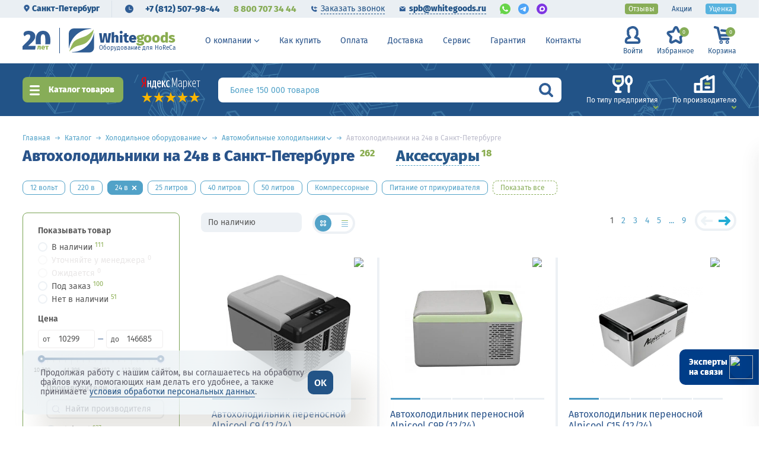

--- FILE ---
content_type: image/svg+xml
request_url: https://spb.whitegoods.ru/images/icons/quick-order-ic.svg
body_size: 517
content:
<svg id="Layer_1" data-name="Layer 1" xmlns="http://www.w3.org/2000/svg" viewBox="0 0 19.31 18.55"><defs><style>.cls-1,.cls-2,.cls-3{fill:none;stroke-linecap:round;}.cls-1,.cls-2{stroke:#fff;}.cls-1{stroke-miterlimit:10;}.cls-2,.cls-3{stroke-linejoin:round;}.cls-3{stroke:#2f5d95;}</style></defs><polyline class="cls-1" points="0.5 0.5 3.86 1.42 6.76 14.23 17.75 14.23"/><polyline class="cls-2" points="15.72 4.95 18.81 5.23 18.51 11.42 6.3 11.42"/><circle class="cls-2" cx="8.51" cy="16.75" r="1.3"/><circle class="cls-2" cx="15.99" cy="16.75" r="1.3"/><polyline class="cls-3" points="10.07 2.23 11.57 0.61 11.57 8.28"/></svg>

--- FILE ---
content_type: image/svg+xml
request_url: https://spb.whitegoods.ru/images/icons/icon-max.svg
body_size: 517
content:
<?xml version="1.0" encoding="UTF-8"?>
<svg id="_Слой_1" data-name="Слой 1" xmlns="http://www.w3.org/2000/svg" xmlns:xlink="http://www.w3.org/1999/xlink" viewBox="0 0 37.9 37.9">
  <defs>
    <style>
      .cls-1 {
        fill: none;
      }

      .cls-2 {
        fill: #fff;
        fill-rule: evenodd;
      }

      .cls-3 {
        fill: #7e35e2;
        isolation: isolate;
      }

      .cls-4 {
        clip-path: url(#clippath);
      }
    </style>
    <clipPath id="clippath">
      <rect class="cls-1" width="37.9" height="37.9"/>
    </clipPath>
  </defs>
  <g class="cls-4">
    <path class="cls-3" d="M29.9,37.9H8c-4.4,0-8-3.6-8-8V8C0,3.6,3.6,0,8,0h21.9c4.4,0,8,3.6,8,8v21.9c0,4.4-3.6,8-8,8"/>
  </g>
  <path class="cls-2" d="M20.35,28.46c-1.89,0-2.77-.28-4.29-1.38-.96,1.24-4.02,2.21-4.15.55,0-1.25-.28-2.3-.59-3.45-.37-1.42-.79-2.99-.79-5.27,0-5.45,4.47-9.56,9.78-9.56s9.46,4.3,9.46,9.61c.02,5.22-4.19,9.47-9.41,9.5ZM20.42,14.07c-2.58-.13-4.59,1.65-5.04,4.46-.37,2.32.28,5.15.84,5.29.27.06.94-.48,1.36-.9.69.48,1.5.76,2.33.83,2.68.13,4.96-1.91,5.14-4.58.1-2.68-1.96-4.95-4.63-5.1h0Z"/>
</svg>

--- FILE ---
content_type: image/svg+xml
request_url: https://spb.whitegoods.ru/images/icons/product/status_out-stock.svg
body_size: 773
content:
<svg id="Layer_1" data-name="Layer 1" xmlns="http://www.w3.org/2000/svg" viewBox="0 0 61.65 57.73"><defs><style>.cls-1{fill:none;stroke:#f49717;stroke-linecap:round;stroke-linejoin:round;stroke-width:4px;}</style></defs><line class="cls-1" x1="39.19" y1="50.65" x2="44.27" y2="50.65"/><circle class="cls-1" cx="49.36" cy="50.65" r="5.09"/><circle class="cls-1" cx="16.36" cy="50.65" r="5.09"/><path class="cls-1" d="M13.56,2.64H36.78a2.89,2.89,0,0,1,2.89,2.89V51.29H21.93" transform="translate(-0.48 -0.64)"/><line class="cls-1" x1="11.27" y1="50.65" x2="2" y2="50.65"/><line class="cls-1" x1="44.27" y1="50.65" x2="40.23" y2="50.65"/><path class="cls-1" d="M39.67,20.36H43a17.11,17.11,0,0,1,17.1,17.1V49.2A2.1,2.1,0,0,1,58,51.29H54.93" transform="translate(-0.48 -0.64)"/><path class="cls-1" d="M60,35.72H47.58a2.1,2.1,0,0,1-2.1-2.1V26.07" transform="translate(-0.48 -0.64)"/></svg>

--- FILE ---
content_type: image/svg+xml
request_url: https://spb.whitegoods.ru/images/widget/img-call.svg
body_size: 581
content:
<svg width="32" height="32" viewBox="0 0 32 32" fill="none" xmlns="http://www.w3.org/2000/svg">
<path d="M24.7484 31.37H6.62164C2.97974 31.37 0 28.3903 0 24.7484V6.62164C0 2.97974 2.97974 0 6.62164 0H24.7484C28.3903 0 31.37 2.97974 31.37 6.62164V24.7484C31.37 28.3903 28.3903 31.37 24.7484 31.37Z" fill="#003D88"/>
<path d="M10.0909 8.9799L9.71848 9.3195C9.60893 9.4181 9.52129 9.5386 9.45556 9.65911C9.37888 9.80152 9.33506 9.95489 9.3241 10.1192C8.864 12.2226 9.92662 15.3009 12.2052 18.0506C12.3148 18.182 12.4353 18.3135 12.5448 18.4449C12.5558 18.4668 12.5777 18.4778 12.5887 18.4887C12.5996 18.5107 12.6215 18.5216 12.6325 18.5435C12.753 18.675 12.8625 18.8064 12.983 18.9269C15.4698 21.4904 18.4057 22.8817 20.5529 22.6626C20.7062 22.6626 20.8706 22.6407 21.0239 22.5859C21.1554 22.5311 21.2759 22.4654 21.3854 22.3668L21.7579 22.0272C22.2399 21.5999 22.2837 20.855 21.8455 20.373L21.4183 19.891L20.3119 18.6531C19.8846 18.1711 19.1397 18.1272 18.6577 18.5654L18.2852 18.905C18.1866 18.9927 17.354 19.7814 17.2883 19.891C16.1052 19.3323 14.933 18.4668 13.8923 17.3275C12.8735 16.1773 12.1395 14.9065 11.7232 13.6686C11.8437 13.6248 12.7201 12.8798 12.8187 12.7812L13.1912 12.4416C13.6732 12.0144 13.717 11.2695 13.2788 10.7875L12.1724 9.54956L11.7451 9.06754C11.3179 8.59648 10.573 8.55266 10.0909 8.9799Z" fill="white" stroke="white"/>
</svg>


--- FILE ---
content_type: image/svg+xml
request_url: https://spb.whitegoods.ru/images/icons/slider-arr-left_dis.svg
body_size: 219
content:
<svg id="Layer_1_copy" data-name="Layer 1 copy" xmlns="http://www.w3.org/2000/svg" viewBox="0 0 20.34 17.92"><defs><style>.cls-1{fill:#b0afc1;}</style></defs><rect class="cls-1" x="3.54" y="6.96" width="16.8" height="4"/><polygon class="cls-1" points="8.96 17.91 0 8.96 8.96 0 11.79 2.83 5.66 8.96 11.79 15.09 8.96 17.91"/></svg>

--- FILE ---
content_type: image/svg+xml
request_url: https://spb.whitegoods.ru/images/icons/rate-white.svg
body_size: 824
content:
<svg id="Layer_1" data-name="Layer 1" xmlns="http://www.w3.org/2000/svg" viewBox="0 0 131.71 24.13"><defs><style>.cls-1{fill:#ffffff;}</style></defs><polygon class="cls-1" points="16.52 7.97 12.79 0 8.73 7.81 0 8.91 6.18 15.18 4.52 23.82 12.39 19.88 20.1 24.13 18.78 15.43 25.21 9.41 16.52 7.97"/><polygon class="cls-1" points="43.15 7.97 39.41 0 35.36 7.81 26.63 8.91 32.8 15.18 31.14 23.82 39.02 19.88 46.72 24.13 45.41 15.43 51.83 9.41 43.15 7.97"/><polygon class="cls-1" points="69.78 7.97 66.04 0 61.98 7.81 53.25 8.91 59.43 15.18 57.77 23.82 65.64 19.88 73.35 24.13 72.03 15.43 78.46 9.41 69.78 7.97"/><polygon class="cls-1" points="96.4 7.97 92.66 0 88.61 7.81 79.88 8.91 86.05 15.18 84.39 23.82 92.27 19.88 99.97 24.13 98.66 15.43 105.08 9.41 96.4 7.97"/><polygon class="cls-1" points="131.71 9.41 123.03 7.97 119.29 0 115.23 7.81 106.5 8.91 112.68 15.18 111.02 23.82 118.89 19.88 126.6 24.13 125.28 15.43 131.71 9.41"/></svg>

--- FILE ---
content_type: image/svg+xml
request_url: https://spb.whitegoods.ru/images/icons/h-basket-ic.svg
body_size: 370
content:
<svg id="Layer_1" data-name="Layer 1" xmlns="http://www.w3.org/2000/svg" viewBox="0 0 27.6 29.29"><defs><style>.cls-1{fill:none;stroke:#305e96;stroke-linecap:round;stroke-linejoin:round;stroke-width:4px;}</style></defs><polyline class="cls-1" points="2 2 6.69 3.28 10.75 21.2 24.11 21.2"/><polyline class="cls-1" points="12.86 7.18 25.6 8.61 25.18 15.27 10.11 15.27"/><circle class="cls-1" cx="12.18" cy="26.5" r="0.79"/><circle class="cls-1" cx="22.32" cy="26.5" r="0.79"/></svg>

--- FILE ---
content_type: image/svg+xml
request_url: https://spb.whitegoods.ru/images/icons/magn-ic.svg
body_size: 288
content:
<svg id="Layer_1" data-name="Layer 1" xmlns="http://www.w3.org/2000/svg" viewBox="0 0 24.41 24.41"><defs><style>.cls-1,.cls-2{fill:none;stroke:#305e96;stroke-width:4px;}.cls-2{stroke-linecap:round;}</style></defs><circle id="Ellipse_2_copy" data-name="Ellipse 2 copy" class="cls-1" cx="10.41" cy="10.41" r="8.41"/><path class="cls-2" d="M22.45,22.44l-5-5" transform="translate(-0.05 -0.03)"/></svg>

--- FILE ---
content_type: image/svg+xml
request_url: https://spb.whitegoods.ru/images/icons/f-callback-ic.svg
body_size: 757
content:
<svg id="Layer_1" data-name="Layer 1" xmlns="http://www.w3.org/2000/svg" viewBox="0 0 56 79.5"><defs><style>.cls-1,.cls-2{fill:none;stroke-linecap:round;stroke-linejoin:round;stroke-width:4px;}.cls-1{stroke:#2f5d95;}.cls-2{stroke:#94b65b;}</style></defs><polyline class="cls-1" points="36.14 2 2 2 2 63.75 15.75 77.5 54 77.5 54 2 46.35 2"/><polygon class="cls-1" points="15.75 63.75 2 63.75 15.75 77.5 15.75 63.75"/><rect class="cls-2" x="16.35" y="20.55" width="23.3" height="8.9"/><rect class="cls-2" x="17.76" y="29.45" width="20.47" height="8.9"/><path class="cls-2" d="M28,16.5h0A3.54,3.54,0,0,1,31.54,20v.51a0,0,0,0,1,0,0H24.46a0,0,0,0,1,0,0V20A3.54,3.54,0,0,1,28,16.5Z"/><line class="cls-2" x1="28" y1="29.45" x2="28" y2="32.28"/><line class="cls-1" x1="17.76" y1="47" x2="38.24" y2="47"/><line class="cls-1" x1="17.76" y1="53.75" x2="26.24" y2="53.75"/></svg>

--- FILE ---
content_type: image/svg+xml
request_url: https://spb.whitegoods.ru/images/icons/preh-mail-ic.svg
body_size: 267
content:
<svg id="Layer_1" data-name="Layer 1" xmlns="http://www.w3.org/2000/svg" viewBox="0 0 8.67 7.15"><defs><style>.cls-1{fill:#305e96;}</style></defs><rect class="cls-1"/><path class="cls-1" d="M4.45,4.76a.51.51,0,0,1-.37-.16l-4-3.43v6.4H8.78V1.18l-4,3.42A.52.52,0,0,1,4.45,4.76Z" transform="translate(-0.11 -0.43)"/><polygon class="cls-1" points="8 0 0.67 0 4.34 3.09 8 0"/></svg>

--- FILE ---
content_type: image/svg+xml
request_url: https://spb.whitegoods.ru/images/icons/clock-ic_n.svg
body_size: 252
content:
<svg id="Layer_1" data-name="Layer 1" xmlns="http://www.w3.org/2000/svg" viewBox="0 0 16 16"><defs><style>.cls-1{fill:#2f5d95;}.cls-2{fill:none;stroke:#fff;stroke-miterlimit:10;}</style></defs><circle id="Ellipse_587_copy_5" data-name="Ellipse 587 copy 5" class="cls-1" cx="8" cy="8" r="8"/><polyline class="cls-2" points="12.55 9.28 7.95 9.28 7.95 3.78"/></svg>

--- FILE ---
content_type: image/svg+xml
request_url: https://spb.whitegoods.ru/upload/uf/7bf/selection-ic3[1].svg
body_size: 451
content:
<svg id="Layer_1" data-name="Layer 1" xmlns="http://www.w3.org/2000/svg" viewBox="0 0 84.98 77.34"><defs><style>.cls-1,.cls-2{fill:none;stroke-linecap:round;stroke-linejoin:round;stroke-width:4px;}.cls-1{stroke:#2f5d95;}.cls-2{stroke:#94b65b;}</style></defs><g id="_03" data-name="03"><path class="cls-1" d="M78.83,38.88A29.83,29.83,0,0,0,49.08,9.13H43.25A29.84,29.84,0,0,0,13.5,38.88" transform="translate(-3.68 -7.13)"/><path class="cls-1" d="M79.55,58.47h1.7a5.72,5.72,0,0,0,5.41-6h0a5.72,5.72,0,0,0-5.41-6H11.08a5.72,5.72,0,0,0-5.4,6h0a5.72,5.72,0,0,0,5.4,6h1.54" transform="translate(-3.68 -7.13)"/><path class="cls-1" d="M51.84,55.51l.07.09c3.05,3.83,8,3.83,11.06,0l.06-.09" transform="translate(-3.68 -7.13)"/><path class="cls-1" d="M12.67,58.47A7.08,7.08,0,0,0,18.2,55.6l.07-.09" transform="translate(-3.68 -7.13)"/><path class="cls-1" d="M18.27,55.51l.07-.09c3.05-3.83,8-3.83,11.05,0l.07.09" transform="translate(-3.68 -7.13)"/><path class="cls-1" d="M29.46,55.51l.07.09c3,3.83,8,3.83,11,0l.07-.09" transform="translate(-3.68 -7.13)"/><path class="cls-1" d="M40.65,55.51l.07-.09c3.05-3.83,8-3.83,11.05,0l.07.09" transform="translate(-3.68 -7.13)"/><path class="cls-1" d="M63,55.51l.07-.09c3.06-3.83,8-3.83,11.06,0l.07.09" transform="translate(-3.68 -7.13)"/><path class="cls-1" d="M74.22,55.51l.07.09a7.14,7.14,0,0,0,5.37,2.87" transform="translate(-3.68 -7.13)"/><line class="cls-2" x1="34.74" y1="13.73" x2="34.74" y2="15.56"/><line class="cls-2" x1="50.24" y1="13.73" x2="50.24" y2="15.56"/><line class="cls-2" x1="26.98" y1="24.72" x2="26.98" y2="26.55"/><line class="cls-2" x1="42.49" y1="24.72" x2="42.49" y2="26.55"/><line class="cls-2" x1="58" y1="24.72" x2="58" y2="26.55"/><path class="cls-1" d="M78.83,65.76v1.6A15.16,15.16,0,0,1,63.72,82.47H28.62A15.16,15.16,0,0,1,13.5,67.36v-1.6Z" transform="translate(-3.68 -7.13)"/></g></svg>

--- FILE ---
content_type: application/javascript; charset=utf-8
request_url: https://cdnjs.cloudflare.com/ajax/libs/jquery.inputmask/3.3.5/jquery.inputmask.bundle.min.js
body_size: 19624
content:
!function(){function q(e,t,a){if(!(this instanceof q))return new q(e,t,a);this.el=J,this.events={},this.maskset=J,!(this.refreshValue=!1)!==a&&(Y.isPlainObject(e)?t=e:(t=t||{}).alias=e,this.opts=Y.extend(!0,{},this.defaults,t),this.noMasksCache=t&&t.definitions!==J,this.userOptions=t||{},this.isRTL=this.opts.numericInput,u(this.opts.alias,t,this.opts))}function u(e,t,a){var n=q.prototype.aliases[e];return n?(n.alias&&u(n.alias,J,a),Y.extend(!0,a,n),Y.extend(!0,a,t),1):(null===a.mask&&(a.mask=e),0)}function r(a,o){function e(e,t,a){var n,i,r=!1;return null!==e&&""!==e||(e=(r=null!==a.regex)?(e=a.regex).replace(/^(\^)(.*)(\$)$/,"$2"):"*{*}"),1===e.length&&!1===a.greedy&&0!==a.repeat&&(a.placeholder=""),(0<a.repeat||"*"===a.repeat||"+"===a.repeat)&&(n="*"===a.repeat?0:"+"===a.repeat?1:a.repeat,e=a.groupmarker.start+e+a.groupmarker.end+a.quantifiermarker.start+n+","+a.repeat+a.quantifiermarker.end),q.prototype.masksCache[e]===J||!0===o?(i={mask:e,maskToken:q.prototype.analyseMask(e,r,a),validPositions:{},_buffer:J,buffer:J,tests:{},metadata:t,maskLength:J},!0!==o&&(q.prototype.masksCache[a.numericInput?e.split("").reverse().join(""):e]=i,i=Y.extend(!0,{},q.prototype.masksCache[a.numericInput?e.split("").reverse().join(""):e]))):i=Y.extend(!0,{},q.prototype.masksCache[a.numericInput?e.split("").reverse().join(""):e]),i}if(Y.isFunction(a.mask)&&(a.mask=a.mask(a)),Y.isArray(a.mask)){if(1<a.mask.length){a.keepStatic=null===a.keepStatic||a.keepStatic;var n=a.groupmarker.start;return Y.each(a.numericInput?a.mask.reverse():a.mask,function(e,t){1<n.length&&(n+=a.groupmarker.end+a.alternatormarker+a.groupmarker.start),t.mask===J||Y.isFunction(t.mask)?n+=t:n+=t.mask}),e(n+=a.groupmarker.end,a.mask,a)}a.mask=a.mask.pop()}return a.mask&&a.mask.mask!==J&&!Y.isFunction(a.mask.mask)?e(a.mask.mask,a.mask,a):e(a.mask,a.mask,a)}function $(e,F,T){function f(e,t,a){t=t||0;var n,i,r,o=[],s=0,l=A();for(-1===(h=U!==J?U.maxLength:J)&&(h=J);!0===e&&F.validPositions[s]?(i=(r=F.validPositions[s]).match,n=r.locator.slice(),o.push(!0===a?r.input:!1===a?i.nativeDef:_(s,i))):(i=(r=x(s,n,s-1)).match,n=r.locator.slice(),(!1===T.jitMasking||s<l||"number"==typeof T.jitMasking&&isFinite(T.jitMasking)&&T.jitMasking>s)&&o.push(!1===a?i.nativeDef:_(s,i))),s++,(h===J||s<h)&&(null!==i.fn||""!==i.def)||s<t;);return""===o[o.length-1]&&o.pop(),F.maskLength=s+1,o}function w(e){var t=F;t.buffer=J,!0!==e&&(t.validPositions={},t.p=0)}function A(e,t,a){var n=-1,i=-1,r=a||F.validPositions;for(var o in e===J&&(e=-1),r){var s=parseInt(o);r[s]&&(t||!0!==r[s].generatedInput)&&(s<=e&&(n=s),e<=s&&(i=s))}return-1!==n&&1<e-n||i<e?n:i}function k(e,t,a,n){var i,r,o=e,s=Y.extend(!0,{},F.validPositions),l=!1;for(F.p=e,i=t-1;o<=i;i--)F.validPositions[i]!==J&&(!0!==a&&(!F.validPositions[i].match.optionality&&function(){var e=F.validPositions[i];if(e!==J&&null===e.match.fn){var t=F.validPositions[i-1],a=F.validPositions[i+1];return t!==J&&a!==J}}()||!1===T.canClearPosition(F,i,A(),n,T))||delete F.validPositions[i]);for(w(!0),i=o+1;i<=A();){for(;F.validPositions[o]!==J;)o++;i<o&&(i=o+1),F.validPositions[i]===J&&M(i)?i++:(r=x(i),!1===l&&s[o]&&s[o].match.def===r.match.def?(F.validPositions[o]=Y.extend(!0,{},s[o]),F.validPositions[o].input=r.input,delete F.validPositions[i],i++):b(o,r.match.def)?!1!==O(o,r.input||_(i),!0)&&(delete F.validPositions[i],i++,l=!0):M(i)||(i++,o--),o++)}w(!0)}function d(e,t){for(var a,n=e,i=A(),r=F.validPositions[i]||S(0)[0],o=r.alternation!==J?r.locator[r.alternation].toString().split(","):[],s=0;s<n.length&&(!((a=n[s]).match&&(T.greedy&&!0!==a.match.optionalQuantifier||(!1===a.match.optionality||!1===a.match.newBlockMarker)&&!0!==a.match.optionalQuantifier)&&(r.alternation===J||r.alternation!==a.alternation||a.locator[r.alternation]!==J&&m(a.locator[r.alternation].toString().split(","),o)))||!0===t&&(null!==a.match.fn||/[0-9a-bA-Z]/.test(a.match.def)));s++);return a}function x(e,t,a){return F.validPositions[e]||d(S(e,t?t.slice():t,a))}function g(e){return F.validPositions[e]?F.validPositions[e]:S(e)[0]}function b(e,t){for(var a=!1,n=S(e),i=0;i<n.length;i++)if(n[i].match&&n[i].match.def===t){a=!0;break}return a}function S(M,e,t){function R(E,C,e,t){function O(e,a,t){function r(a,n){var i=0===Y.inArray(a,n.matches);return i||Y.each(n.matches,function(e,t){if(!0===t.isQuantifier&&(i=r(a,n.matches[e-1])))return!1}),i}function n(e,i,r){var o,s;return(F.tests[e]||F.validPositions[e])&&Y.each(F.tests[e]||[F.validPositions[e]],function(e,t){var a=r!==J?r:t.alternation,n=t.locator[a]!==J?t.locator[a].toString().indexOf(i):-1;(s===J||n<s)&&-1!==n&&(o=t,s=n)}),o?o.locator.slice((r!==J?r:o.alternation)+1):r!==J?n(e,i):J}if(1e4<D)throw"Inputmask: There is probably an error in your mask definition or in the code. Create an issue on github with an example of the mask you are using. "+F.mask;if(D===M&&e.matches===J)return I.push({match:e,locator:a.reverse(),cd:N}),!0;if(e.matches!==J){if(e.isGroup&&t!==e){if(e=O(E.matches[Y.inArray(e,E.matches)+1],a))return!0}else if(e.isOptional){var i=e;if(e=R(e,C,a,t)){if(!r(_=I[I.length-1].match,i))return!0;j=!0,D=M}}else if(e.isAlternator){var o,s=e,l=[],c=I.slice(),u=a.length,p=0<C.length?C.shift():-1;if(-1===p||"string"==typeof p){var f=D,d=C.slice(),m=[];if("string"==typeof p)m=p.split(",");else for(v=0;v<s.matches.length;v++)m.push(v);for(var h=0;h<m.length;h++){var g,v=parseInt(m[h]);I=[],C=n(D,v,u)||d.slice(),!0!==(e=O(s.matches[v]||E.matches[v],[v].concat(a),t)||e)&&e!==J&&m[m.length-1]<s.matches.length&&(g=Y.inArray(e,E.matches)+1,E.matches.length>g&&(e=O(E.matches[g],[g].concat(a.slice(1,a.length)),t))&&(m.push(g.toString()),Y.each(I,function(e,t){t.alternation=a.length-1}))),o=I.slice(),D=f,I=[];for(var y=0;y<o.length;y++){var k=o[y],x=!1;k.alternation=k.alternation||u;for(var b=0;b<l.length;b++){var P=l[b];if("string"!=typeof p||-1!==Y.inArray(k.locator[k.alternation].toString(),m)){if(k.match.nativeDef===P.match.nativeDef||k.match.def===P.match.nativeDef||k.match.nativeDef===P.match.def){x=!0,k.alternation==P.alternation&&-1===P.locator[P.alternation].toString().indexOf(k.locator[k.alternation])&&(P.locator[P.alternation]=P.locator[P.alternation]+","+k.locator[k.alternation],P.alternation=k.alternation),k.match.nativeDef===P.match.def&&(k.locator[k.alternation]=P.locator[P.alternation],l.splice(l.indexOf(P),1,k));break}if(k.match.def===P.match.def){x=!1;break}if(null===k.match.fn&&null!==P.match.fn&&P.match.fn.test(k.match.def,F,M,!1,T,!1)){k.alternation==P.alternation&&-1===k.locator[k.alternation].toString().indexOf(P.locator[P.alternation].toString().split("")[0])&&(k.na=k.na||k.locator[k.alternation].toString(),-1===k.na.indexOf(k.locator[k.alternation].toString().split("")[0])&&(k.na=k.na+","+k.locator[P.alternation].toString().split("")[0]),x=!0,k.locator[k.alternation]=P.locator[P.alternation].toString().split("")[0]+","+k.locator[k.alternation],l.splice(l.indexOf(P),0,k));break}}}x||l.push(k)}}"string"==typeof p&&(l=Y.map(l,function(e,t){if(isFinite(t)){var a=e.alternation,n=e.locator[a].toString().split(",");e.locator[a]=J,e.alternation=J;for(var i=0;i<n.length;i++)-1!==Y.inArray(n[i],m)&&(e.locator[a]!==J?(e.locator[a]+=",",e.locator[a]+=n[i]):e.locator[a]=parseInt(n[i]),e.alternation=a);if(e.locator[a]!==J)return e}})),I=c.concat(l),D=M,j=0<I.length,C=d.slice()}else e=O(s.matches[p]||E.matches[p],[p].concat(a),t);if(e)return!0}else if(e.isQuantifier&&t!==E.matches[Y.inArray(e,E.matches)-1])for(var w=e,A=0<C.length?C.shift():0;A<(isNaN(w.quantifier.max)?A+1:w.quantifier.max)&&D<=M;A++){var S=E.matches[Y.inArray(w,E.matches)-1];if(e=O(S,[A].concat(a),S)){if((_=I[I.length-1].match).optionalQuantifier=A>w.quantifier.min-1,r(_,S)){if(A>w.quantifier.min-1){j=!0,D=M;break}return!0}return!0}}else if(e=R(e,C,a,t))return!0}else D++}for(var a=0<C.length?C.shift():0;a<E.matches.length;a++)if(!0!==E.matches[a].isQuantifier){var n=O(E.matches[a],[a].concat(e),t);if(n&&D===M)return n;if(M<D)break}}function a(e){return T.keepStatic&&0<M&&e.length>1+(""===e[e.length-1].match.def?1:0)&&!0!==e[0].match.optionality&&!0!==e[0].match.optionalQuantifier&&null===e[0].match.fn&&!/[0-9a-bA-Z]/.test(e[0].match.def)?[d(e)]:e}var _,n,i,r=F.maskToken,D=e?t:0,o=e?e.slice():[0],I=[],j=!1,N=e?e.join(""):"";if(-1<M){if(e===J){for(var s,l=M-1;(s=F.validPositions[l]||F.tests[l])===J&&-1<l;)l--;s!==J&&-1<l&&(n=s,i=[],Y.isArray(n)||(n=[n]),0<n.length&&(n[0].alternation===J?0===(i=d(n.slice()).locator.slice()).length&&(i=n[0].locator.slice()):Y.each(n,function(e,t){if(""!==t.def)if(0===i.length)i=t.locator.slice();else for(var a=0;a<i.length;a++)t.locator[a]&&-1===i[a].toString().indexOf(t.locator[a])&&(i[a]+=","+t.locator[a])})),N=(o=i).join(""),D=l)}if(F.tests[M]&&F.tests[M][0].cd===N)return a(F.tests[M]);for(var c=o.shift();c<r.length&&!(R(r[c],o,[c])&&D===M||M<D);c++);}return 0!==I.length&&!j||I.push({match:{fn:null,cardinality:0,optionality:!0,casing:null,def:"",placeholder:""},locator:[],cd:N}),e!==J&&F.tests[M]?a(Y.extend(!0,[],I)):(F.tests[M]=Y.extend(!0,[],I),a(F.tests[M]))}function y(){return F._buffer===J&&(F._buffer=f(!1,1),F.buffer===J&&(F.buffer=F._buffer.slice())),F._buffer}function E(e){return F.buffer!==J&&!0!==e||(F.buffer=f(!0,A(),!0)),F.buffer}function C(e,t,a){var n,i,r;if(!0===e)w(),e=0,t=a.length;else for(n=e;n<t;n++)delete F.validPositions[n];for(n=i=e;n<t;n++){w(!0),a[n]!==T.skipOptionalPartCharacter&&!1!==(r=O(i,a[n],!0,!0))&&(w(!0),i=r.caret!==J?r.caret:r.pos+1)}}function m(e,t,a){for(var n,i=T.greedy?t:t.slice(0,1),r=!1,o=a!==J?a.split(","):[],s=0;s<o.length;s++)-1!==(n=e.indexOf(o[s]))&&e.splice(n,1);for(var l=0;l<e.length;l++)if(-1!==Y.inArray(e[l],i)){r=!0;break}return r}function O(h,e,t,P,a){function g(e){var t=H?1<e.begin-e.end||e.begin-e.end==1:1<e.end-e.begin||e.end-e.begin==1;return t&&0===e.begin&&e.end===F.maskLength?"full":t}function i(p,f,d){var m=!1;return Y.each(S(p),function(e,t){for(var a,n=t.match,i=f?1:0,r="",o=n.cardinality;i<o;o--)r+=(a=p-(o-1),F.validPositions[a]===J?_(a):F.validPositions[a].input);if(f&&(r+=f),E(!0),!1!==(m=null!=n.fn?n.fn.test(r,F,p,d,T,g(h)):(f===n.def||f===T.skipOptionalPartCharacter)&&""!==n.def&&{c:_(p,n,!0)||n.def,pos:p})){var s=(s=m.c!==J?m.c:f)===T.skipOptionalPartCharacter&&null===n.fn?_(p,n,!0)||n.def:s,l=p,c=E();if(m.remove!==J&&(Y.isArray(m.remove)||(m.remove=[m.remove]),Y.each(m.remove.sort(function(e,t){return t-e}),function(e,t){k(t,t+1,!0)})),m.insert!==J&&(Y.isArray(m.insert)||(m.insert=[m.insert]),Y.each(m.insert.sort(function(e,t){return e-t}),function(e,t){O(t.pos,t.c,!0,P)})),m.refreshFromBuffer){var u=m.refreshFromBuffer;if(C(!0===u?u:u.start,u.end,c),m.pos===J&&m.c===J)return m.pos=A(),!1;if((l=m.pos!==J?m.pos:p)!==p)return m=Y.extend(m,O(l,s,!0,P)),!1}else if(!0!==m&&m.pos!==J&&m.pos!==p&&(l=m.pos,C(p,l,E().slice()),l!==p))return m=Y.extend(m,O(l,s,!0)),!1;return(!0===m||m.pos!==J||m.c!==J)&&(0<e&&w(!0),v(l,Y.extend({},t,{input:function(e,t,a){switch(T.casing||t.casing){case"upper":e=e.toUpperCase();break;case"lower":e=e.toLowerCase();break;case"title":var n=F.validPositions[a-1];e=0===a||n&&n.input===String.fromCharCode(q.keyCode.SPACE)?e.toUpperCase():e.toLowerCase()}return e}(s,n,l)}),P,g(h))||(m=!1),!1)}}),m}function v(e,t,a,n){if(n||T.insertMode&&F.validPositions[e]!==J&&a===J){for(var i=Y.extend(!0,{},F.validPositions),r=A(J,!0),o=e;o<=r;o++)delete F.validPositions[o];F.validPositions[e]=Y.extend(!0,{},t);var s=!0,l=F.validPositions,c=!1,u=F.maskLength;for(o=m=e;o<=r;o++){var p=i[o];if(p!==J)for(var f=m;f<F.maskLength&&(null===p.match.fn&&l[o]&&(!0===l[o].match.optionalQuantifier||!0===l[o].match.optionality)||null!=p.match.fn);){if(f++,!1===c&&i[f]&&i[f].match.def===p.match.def)F.validPositions[f]=Y.extend(!0,{},i[f]),F.validPositions[f].input=p.input,y(f),m=f,s=!0;else if(b(f,p.match.def))var d=O(f,p.input,!0,!0),s=!1!==d,m=d.caret||d.insert?A():f,c=!0;else if(!(s=!0===p.generatedInput)&&f>=F.maskLength-1)break;if(F.maskLength<u&&(F.maskLength=u),s)break}if(!s)break}if(!s)return F.validPositions=Y.extend(!0,{},i),w(!0),0}else F.validPositions[e]=Y.extend(!0,{},t);return w(!0),1}function y(e){for(var t,a,n=e-1;-1<n&&!F.validPositions[n];n--);for(n++;n<e;n++)F.validPositions[n]===J&&(!1===T.jitMasking||T.jitMasking>n)&&(""===(a=S(n,x(n-1).locator,n-1).slice())[a.length-1].match.def&&a.pop(),(t=d(a))&&(t.match.def===T.radixPointDefinitionSymbol||!M(n,!0)||Y.inArray(T.radixPoint,E())<n&&t.match.fn&&t.match.fn.test(_(n),F,n,!1,T))&&!1!==(s=i(n,_(n,t.match,!0)||(null==t.match.fn?t.match.def:""!==_(n)?_(n):E()[n]),!0))&&(F.validPositions[s.pos||n].generatedInput=!0))}t=!0===t;var r=h;h.begin!==J&&(r=H&&!g(h)?h.end:h.begin);var n,o,s=!0,l=Y.extend(!0,{},F.validPositions);if(Y.isFunction(T.preValidation)&&!t&&!0!==P&&(s=T.preValidation(E(),r,e,g(h),T)),!0===s){if(y(r),g(h)&&(G(J,q.keyCode.DELETE,h),r=F.p),r<F.maskLength&&(s=i(r,e,t),(!t||!0===P)&&!1===s)){var c=F.validPositions[r];if(!c||null!==c.match.fn||c.match.def!==e&&e!==T.skipOptionalPartCharacter){if((T.insertMode||F.validPositions[R(r)]===J)&&!M(r,!0))for(var u=r+1,p=R(r);u<=p;u++)if(!1!==(s=i(u,e,t))){!function(e){var t,o,s,a=F.validPositions[e];if(a)for(var l=a.locator,c=l.length,n=r;n<e;n++){F.validPositions[n]!==J||M(n,!0)||(t=S(n).slice(),o=d(t,!0),s=-1,""===t[t.length-1].match.def&&t.pop(),Y.each(t,function(e,t){for(var a=0;a<c;a++){if(t.locator[a]===J||!m(t.locator[a].toString().split(","),l[a].toString().split(","),t.na)){var n=l[a],i=o.locator[a],r=t.locator[a];n-i>Math.abs(n-r)&&(o=t);break}s<a&&(s=a,o=t)}}),(o=Y.extend({},o,{input:_(n,o.match,!0)||o.match.def})).generatedInput=!0,v(n,o,!0),F.validPositions[e]=J,i(e,a.input,!0))}}(s.pos!==J?s.pos:u),r=u;break}}else s={caret:R(r)}}!1===s&&T.keepStatic&&!t&&!0!==a&&(s=function(u,p,f){for(var e,d,t,m,h,g,v,y,k,a,x=Y.extend(!0,{},F.validPositions),b=!1,n=A(),i=F.validPositions[n];0<=n;n--)if((t=F.validPositions[n])&&t.alternation!==J){if(e=n,d=F.validPositions[e].alternation,i.locator[t.alternation]!==t.locator[t.alternation])break;i=t}return d!==J&&(v=parseInt(e),0<(y=i.locator[i.alternation||d]!==J?i.locator[i.alternation||d]:g[0]).length&&(y=y.split(",")[0]),k=F.validPositions[v],a=F.validPositions[v-1],Y.each(S(v,a?a.locator:J,v-1),function(e,t){g=t.locator[d]?t.locator[d].toString().split(","):[];for(var a=0;a<g.length;a++){var n=[],i=0,r=0,o=!1;if(y<g[a]&&(t.na===J||-1===Y.inArray(g[a],t.na.split(","))||-1===Y.inArray(y.toString(),g))){F.validPositions[v]=Y.extend(!0,{},t);var s=F.validPositions[v].locator;for(F.validPositions[v].locator[d]=parseInt(g[a]),null==t.match.fn?(k.input!==t.match.def&&((o=!0)!==k.generatedInput&&n.push(k.input)),r++,F.validPositions[v].generatedInput=!/[0-9a-bA-Z]/.test(t.match.def),F.validPositions[v].input=t.match.def):F.validPositions[v].input=k.input,m=v+1;m<A(J,!0)+1;m++)(h=F.validPositions[m])&&!0!==h.generatedInput&&/[0-9a-bA-Z]/.test(h.input)?n.push(h.input):m<u&&i++,delete F.validPositions[m];for(o&&n[0]===t.match.def&&n.shift(),w(!0),b=!0;0<n.length;){var l=n.shift();if(l!==T.skipOptionalPartCharacter&&!(b=O(A(J,!0)+1,l,!1,P,!0)))break}if(b){F.validPositions[v].locator=s;var c=A(u)+1;for(m=v+1;m<A()+1;m++)((h=F.validPositions[m])===J||null==h.match.fn)&&m<u+(r-i)&&r++;b=O(c<(u+=r-i)?c:u,p,f,P,!0)}if(b)return!1;w(),F.validPositions=Y.extend(!0,{},x)}}})),b}(r,e,t)),!0===s&&(s={pos:r})}return Y.isFunction(T.postValidation)&&!1!==s&&!t&&!0!==P&&((n=T.postValidation(E(!0),s,T)).refreshFromBuffer&&n.buffer&&C(!0===(o=n.refreshFromBuffer)?o:o.start,o.end,n.buffer),s=!0===n?s:n),s.pos===J&&(s.pos=r),!1===s&&(w(!0),F.validPositions=Y.extend(!0,{},l)),s}function M(e,t){var a=x(e).match;if(""===a.def&&(a=g(e).match),null!=a.fn)return a.fn;if(!0!==t&&-1<e){var n=S(e);return n.length>1+(""===n[n.length-1].match.def?1:0)}}function R(e,t){var a=F.maskLength;if(a<=e)return a;for(var n=e;++n<a&&(!0===t&&(!0!==g(n).match.newBlockMarker||!M(n))||!0!==t&&!M(n)););return n}function v(e,t){var a,n=e;if(n<=0)return 0;for(;0<--n&&(!0===t&&!0!==g(n).match.newBlockMarker||!0!==t&&!M(n)&&((a=S(n)).length<2||2===a.length&&""===a[1].match.def)););return n}function P(e,t,a,n,i){var r,o;n&&Y.isFunction(T.onBeforeWrite)&&((r=T.onBeforeWrite(n,t,a,T))&&(r.refreshFromBuffer&&(C(!0===(o=r.refreshFromBuffer)?o:o.start,o.end,r.buffer||t),t=E(!0)),a!==J&&(a=r.caret!==J?r.caret:a))),e!==J&&(e.inputmask._valueSet(t.join("")),a===J||n!==J&&"blur"===n.type?p(e,t,a):ne&&"input"===n.type?setTimeout(function(){I(e,a)},0):I(e,a),!0===i&&(l=!0,Y(e).trigger("input")))}function _(e,t,a){if((t=t||g(e).match).placeholder!==J||!0===a)return Y.isFunction(t.placeholder)?t.placeholder(T):t.placeholder;if(null!==t.fn)return T.placeholder.charAt(e%T.placeholder.length);if(-1<e&&F.validPositions[e]===J){var n,i=S(e),r=[];if(i.length>1+(""===i[i.length-1].match.def?1:0))for(var o=0;o<i.length;o++)if(!0!==i[o].match.optionality&&!0!==i[o].match.optionalQuantifier&&(null===i[o].match.fn||n===J||!1!==i[o].match.fn.test(n.match.def,F,e,!0,T))&&(r.push(i[o]),null===i[o].match.fn&&(n=i[o]),1<r.length&&/[0-9a-bA-Z]/.test(r[0].match.def)))return T.placeholder.charAt(e%T.placeholder.length)}return t.def}function D(p,e,f,t,a){var n,i,r,o=t.slice(),d="",m=0,h=J;w(),F.p=R(-1),f||(!0!==T.autoUnmask?(n=y().slice(0,R(-1)).join(""),(i=o.join("").match(new RegExp("^"+q.escapeRegex(n),"g")))&&0<i.length&&(o.splice(0,i.length*n.length),m=R(m))):m=R(m)),Y.each(o,function(e,t){var a,n,i,r,o,s,l,c,u;t!==J&&((a=new Y.Event("_checkval")).which=t.charCodeAt(0),d+=t,r=x((n=A(J,!0))+1,(i=F.validPositions[n])?i.locator.slice():J,n),c=m,u=d,-1===y().slice(c,R(c)).join("").indexOf(u)||M(c)||g(c).match.nativeDef!==u.charAt(u.length-1)||f||T.autoUnmask?(o=f?e:null==r.match.fn&&r.match.optionality&&n+1<F.p?n+1:F.p,h=W.keypressEvent.call(p,a,!0,!1,f,o),m=o+1,d=""):h=W.keypressEvent.call(p,a,!0,!1,!0,n+1),!f&&Y.isFunction(T.onBeforeWrite)&&(s=h.forwardPosition,(h=T.onBeforeWrite(a,E(),h.forwardPosition,T)).forwardPosition=s,h&&h.refreshFromBuffer&&(C(!0===(l=h.refreshFromBuffer)?l:l.start,l.end,h.buffer),w(!0),h.caret&&(F.p=h.caret,h.forwardPosition=h.caret))))}),e&&(r=J,X.activeElement===p&&h&&(r=T.numericInput?v(h.forwardPosition):h.forwardPosition),P(p,E(),r,a||new Y.Event("checkval"),a&&"input"===a.type))}function t(e){if(e){if(e.inputmask===J)return e.value;e.inputmask&&e.inputmask.refreshValue&&W.setValueEvent.call(e)}var t=[],a=F.validPositions;for(var n in a)a[n].match&&null!=a[n].match.fn&&t.push(a[n].input);var i,r=0===t.length?"":(H?t.reverse():t).join("");return Y.isFunction(T.onUnMask)&&(i=(H?E().slice().reverse():E()).join(""),r=T.onUnMask(i,r,T)),r}function I(e,t,a,n){function i(e){return!0===n||!H||"number"!=typeof e||T.greedy&&""===T.placeholder||(e=E().join("").length-e),e}if("number"!=typeof t)return e.setSelectionRange?(t=e.selectionStart,a=e.selectionEnd):Z.getSelection?(o=Z.getSelection().getRangeAt(0)).commonAncestorContainer.parentNode!==e&&o.commonAncestorContainer!==e||(t=o.startOffset,a=o.endOffset):X.selection&&X.selection.createRange&&(a=(t=0-(o=X.selection.createRange()).duplicate().moveStart("character",-e.inputmask._valueGet().length))+o.text.length),{begin:i(t),end:i(a)};t=i(t),a="number"==typeof(a=i(a))?a:t;var r,o,s,l=parseInt(((e.ownerDocument.defaultView||Z).getComputedStyle?(e.ownerDocument.defaultView||Z).getComputedStyle(e,null):e.currentStyle).fontSize)*a;e.scrollLeft=l>e.scrollWidth?l:0,ee||!1!==T.insertMode||t!==a||a++,e.setSelectionRange?(e.selectionStart=t,e.selectionEnd=a):Z.getSelection?(o=X.createRange(),e.firstChild!==J&&null!==e.firstChild||(r=X.createTextNode(""),e.appendChild(r)),o.setStart(e.firstChild,t<e.inputmask._valueGet().length?t:e.inputmask._valueGet().length),o.setEnd(e.firstChild,a<e.inputmask._valueGet().length?a:e.inputmask._valueGet().length),o.collapse(!0),(s=Z.getSelection()).removeAllRanges(),s.addRange(o)):e.createTextRange&&((o=e.createTextRange()).collapse(!0),o.moveEnd("character",a),o.moveStart("character",t),o.select()),p(e,J,{begin:t,end:a})}function o(e){for(var t,a=E(),n=a.length,i=A(),r={},o=F.validPositions[i],s=o!==J?o.locator.slice():J,l=i+1;l<a.length;l++)s=(t=x(l,s,l-1)).locator.slice(),r[l]=Y.extend(!0,{},t);var c=o&&o.alternation!==J?o.locator[o.alternation]:J;for(l=n-1;i<l&&(((t=r[l]).match.optionality||t.match.optionalQuantifier||c&&(c!==r[l].locator[o.alternation]&&null!=t.match.fn||null===t.match.fn&&t.locator[o.alternation]&&m(t.locator[o.alternation].toString().split(","),c.toString().split(","))&&""!==S(l)[0].def))&&a[l]===_(l,t.match));l--)n--;return e?{l:n,def:r[n]?r[n].match:J}:n}function j(e){for(var t,a=o(),n=e.length;a<n&&!M(a+1)&&(t=g(a+1))&&!0!==t.match.optionality&&!0!==t.match.optionalQuantifier;)a++;for(;(t=g(a-1))&&t.match.optionality&&t.input===T.skipOptionalPartCharacter;)a--;return e.splice(a),e}function N(e){if(Y.isFunction(T.isComplete))return T.isComplete(e,T);if("*"===T.repeat)return J;var t=!1,a=o(!0),n=v(a.l);if(a.def===J||a.def.newBlockMarker||a.def.optionality||a.def.optionalQuantifier){t=!0;for(var i=0;i<=n;i++){var r=x(i).match;if(null!==r.fn&&F.validPositions[i]===J&&!0!==r.optionality&&!0!==r.optionalQuantifier||null===r.fn&&e[i]!==_(i,r)){t=!1;break}}}return t}function G(o,e,t,a){var n;(T.numericInput||H)&&(e===q.keyCode.BACKSPACE?e=q.keyCode.DELETE:e===q.keyCode.DELETE&&(e=q.keyCode.BACKSPACE),H)&&(n=t.end,t.end=t.begin,t.begin=n),e===q.keyCode.BACKSPACE&&(t.end-t.begin<1||!1===T.insertMode)?(t.begin=v(t.begin),F.validPositions[t.begin]===J||F.validPositions[t.begin].input!==T.groupSeparator&&F.validPositions[t.begin].input!==T.radixPoint||t.begin--):e===q.keyCode.DELETE&&t.begin===t.end&&(t.end=M(t.end,!0)?t.end+1:R(t.end)+1,F.validPositions[t.begin]===J||F.validPositions[t.begin].input!==T.groupSeparator&&F.validPositions[t.begin].input!==T.radixPoint||t.end++),k(t.begin,t.end,!1,a),!0!==a&&function(){if(T.keepStatic){for(var e=[],t=A(-1,!0),a=Y.extend(!0,{},F.validPositions),n=F.validPositions[t];0<=t;t--){var i=F.validPositions[t];if(i){if(!0!==i.generatedInput&&/[0-9a-bA-Z]/.test(i.input)&&e.push(i.input),delete F.validPositions[t],i.alternation!==J&&i.locator[i.alternation]!==n.locator[i.alternation])break;n=i}}if(-1<t)for(F.p=R(A(-1,!0));0<e.length;){var r=new Y.Event("keypress");r.which=e.pop().charCodeAt(0),W.keypressEvent.call(o,r,!0,!1,!1,F.p)}else F.validPositions=Y.extend(!0,{},a)}}();var i=A(t.begin,!0);i<t.begin?F.p=R(i):!0!==a&&(F.p=t.begin)}function B(c){function t(){K.style.position="absolute",K.style.top=a.top+"px",K.style.left=a.left+"px",K.style.width=parseInt(c.offsetWidth)-parseInt(u.paddingLeft)-parseInt(u.paddingRight)-parseInt(u.borderLeftWidth)-parseInt(u.borderRightWidth)+"px",K.style.height=parseInt(c.offsetHeight)-parseInt(u.paddingTop)-parseInt(u.paddingBottom)-parseInt(u.borderTopWidth)-parseInt(u.borderBottomWidth)+"px",K.style.lineHeight=K.style.height,K.style.zIndex=isNaN(u.zIndex)?-1:u.zIndex-1,K.style.webkitAppearance="textfield",K.style.mozAppearance="textfield",K.style.Appearance="textfield"}var a=Y(c).position(),u=(c.ownerDocument.defaultView||Z).getComputedStyle(c,null);for(var e in c.parentNode,K=X.createElement("div"),X.body.appendChild(K),u)u.hasOwnProperty(e)&&isNaN(e)&&"cssText"!==e&&-1==e.indexOf("webkit")&&(K.style[e]=u[e]);c.style.backgroundColor="transparent",c.style.color="transparent",c.style.webkitAppearance="caret",c.style.mozAppearance="caret",c.style.Appearance="caret",t(),Y(Z).on("resize",function(e){a=Y(c).position(),u=(c.ownerDocument.defaultView||Z).getComputedStyle(c,null),t()}),Y(c).on("click",function(e){return I(c,function(e){var t=X.createElement("span");for(var a in u)isNaN(a)&&-1!==a.indexOf("font")&&(t.style[a]=u[a]);t.style.textTransform=u.textTransform,t.style.letterSpacing=u.letterSpacing,t.style.position="absolute",t.style.height="auto",t.style.width="auto",t.style.visibility="hidden",t.style.whiteSpace="nowrap",X.body.appendChild(t);for(var n=c.inputmask._valueGet(),i=0,r=0,o=n.length;r<=o;r++){if(t.innerHTML+=n.charAt(r)||"_",t.offsetWidth>=e){var s=e-i,l=t.offsetWidth-e;t.innerHTML=n.charAt(r),r=(s-=t.offsetWidth/3)<l?r-1:r;break}i=t.offsetWidth}return X.body.removeChild(t),r}(e.clientX)),W.clickEvent.call(this,[e])}),Y(c).on("keydown",function(e){e.shiftKey||!1===T.insertMode||setTimeout(function(){p(c)},0)})}function p(e,t,a){function n(){r||null!==s.fn&&l.input!==J?r&&null!==s.fn&&l.input!==J&&(r=!1,i+="</span>"):(r=!0,i+="<span class='im-static''>")}if(K!==J){t=t||E(),a===J?a=I(e):a.begin===J&&(a={begin:a,end:a});var i="",r=!1;if(""!=t)for(var o,s,l,c=0,u=A();c===a.begin&&X.activeElement===e&&(i+="<span class='im-caret' style='border-right-width: 1px;border-right-style: solid;'></span>"),F.validPositions[c]?(l=F.validPositions[c],s=l.match,o=l.locator.slice(),n(),i+=l.input):(l=x(c,o,c-1),s=l.match,o=l.locator.slice(),(!1===T.jitMasking||c<u||"number"==typeof T.jitMasking&&isFinite(T.jitMasking)&&T.jitMasking>c)&&(n(),i+=_(c,s))),c++,(h===J||c<h)&&(null!==s.fn||""!==s.def)||c<u;);K.innerHTML=i}}F=F||this.maskset,T=T||this.opts;var L,V,h,K,a,U=this.el,H=this.isRTL,s=!1,l=!1,z=!1,n=!1,Q={on:function(e,t,r){function a(e){if(this.inputmask===J&&"FORM"!==this.nodeName){var t=Y.data(this,"_inputmask_opts");t?new q(t).mask(this):Q.off(this)}else{if("setvalue"===e.type||"FORM"===this.nodeName||!(this.disabled||this.readOnly&&!("keydown"===e.type&&e.ctrlKey&&67===e.keyCode||!1===T.tabThrough&&e.keyCode===q.keyCode.TAB))){switch(e.type){case"input":if(!0===l)return l=!1,e.preventDefault();break;case"keydown":l=s=!1;break;case"keypress":if(!0===s)return e.preventDefault();s=!0;break;case"click":var a=this,n=arguments;return setTimeout(function(){r.apply(a,n)},0),!1}var i=r.apply(this,arguments);return!1===i&&(e.preventDefault(),e.stopPropagation()),i}e.preventDefault()}}e.inputmask.events[t]=e.inputmask.events[t]||[],e.inputmask.events[t].push(a),-1!==Y.inArray(t,["submit","reset"])?null!=e.form&&Y(e.form).on(t,a):Y(e).on(t,a)},off:function(n,e){var t;n.inputmask&&n.inputmask.events&&(e?(t=[])[e]=n.inputmask.events[e]:t=n.inputmask.events,Y.each(t,function(e,t){for(;0<t.length;){var a=t.pop();-1!==Y.inArray(e,["submit","reset"])?null!=n.form&&Y(n.form).off(e,a):Y(n).off(e,a)}delete n.inputmask.events[e]}))}},W={keydownEvent:function(e){var t,a,n,i,r=this,o=Y(r),s=e.keyCode,l=I(r);s===q.keyCode.BACKSPACE||s===q.keyCode.DELETE||ae&&s===q.keyCode.BACKSPACE_SAFARI||e.ctrlKey&&s===q.keyCode.X&&(a=X.createElement("input"),(i=(n="oncut")in a)||(a.setAttribute(n,"return;"),i="function"==typeof a[n]),a=null,!i)?(e.preventDefault(),G(r,s,l),P(r,E(!0),F.p,e,r.inputmask._valueGet()!==E().join("")),r.inputmask._valueGet()===y().join("")?o.trigger("cleared"):!0===N(E())&&o.trigger("complete")):s===q.keyCode.END||s===q.keyCode.PAGE_DOWN?(e.preventDefault(),t=R(A()),T.insertMode||t!==F.maskLength||e.shiftKey||t--,I(r,e.shiftKey?l.begin:t,t,!0)):s===q.keyCode.HOME&&!e.shiftKey||s===q.keyCode.PAGE_UP?(e.preventDefault(),I(r,0,e.shiftKey?l.begin:0,!0)):(T.undoOnEscape&&s===q.keyCode.ESCAPE||90===s&&e.ctrlKey)&&!0!==e.altKey?(D(r,!0,!1,L.split("")),o.trigger("click")):s!==q.keyCode.INSERT||e.shiftKey||e.ctrlKey?!0===T.tabThrough&&s===q.keyCode.TAB?(!0===e.shiftKey?(null===g(l.begin).match.fn&&(l.begin=R(l.begin)),l.end=v(l.begin,!0),l.begin=v(l.end,!0)):(l.begin=R(l.begin,!0),l.end=R(l.begin,!0),l.end<F.maskLength&&l.end--),l.begin<F.maskLength&&(e.preventDefault(),I(r,l.begin,l.end))):e.shiftKey||!1===T.insertMode&&(s===q.keyCode.RIGHT?setTimeout(function(){var e=I(r);I(r,e.begin)},0):s===q.keyCode.LEFT&&setTimeout(function(){var e=I(r);I(r,H?e.begin+1:e.begin-1)},0)):(T.insertMode=!T.insertMode,I(r,T.insertMode||l.begin!==F.maskLength?l.begin:l.begin-1)),T.onKeyDown.call(this,e,E(),I(r).begin,T),z=-1!==Y.inArray(s,T.ignorables)},keypressEvent:function(e,t,a,n,i){var r=Y(this),o=e.which||e.charCode||e.keyCode;if(!(!0===t||e.ctrlKey&&e.altKey)&&(e.ctrlKey||e.metaKey||z))return o===q.keyCode.ENTER&&L!==E().join("")&&(L=E().join(""),setTimeout(function(){r.trigger("change")},0)),!0;if(o){46===o&&!1===e.shiftKey&&""!==T.radixPoint&&(o=T.radixPoint.charCodeAt(0));var s,l=t?{begin:i,end:i}:I(this),c=String.fromCharCode(o);F.writeOutBuffer=!0;var u,p,f=O(l,c,n);if(!1!==f&&(w(!0),s=f.caret!==J?f.caret:t?f.pos+1:R(f.pos),F.p=s),!1!==a&&(u=this,setTimeout(function(){T.onKeyValidation.call(u,o,f,T)},0),F.writeOutBuffer&&!1!==f&&(P(this,p=E(),T.numericInput&&f.caret===J?v(s):s,e,!0!==t),!0!==t&&setTimeout(function(){!0===N(p)&&r.trigger("complete")},0))),e.preventDefault(),t)return f.forwardPosition=s,f}},pasteEvent:function(e){var t,a=this,n=e.originalEvent||e,i=Y(a),r=a.inputmask._valueGet(!0),o=I(a);H&&(t=o.end,o.end=o.begin,o.begin=t);var s=r.substr(0,o.begin),l=r.substr(o.end,r.length);if(s===(H?y().reverse():y()).slice(0,o.begin).join("")&&(s=""),l===(H?y().reverse():y()).slice(o.end).join("")&&(l=""),H&&(t=s,s=l,l=t),Z.clipboardData&&Z.clipboardData.getData)r=s+Z.clipboardData.getData("Text")+l;else{if(!n.clipboardData||!n.clipboardData.getData)return!0;r=s+n.clipboardData.getData("text/plain")+l}var c=r;if(Y.isFunction(T.onBeforePaste)){if(!1===(c=T.onBeforePaste(r,T)))return e.preventDefault();c=c||r}return D(a,!1,!1,H?c.split("").reverse():c.toString().split("")),P(a,E(),R(A()),e,L!==E().join("")),!0===N(E())&&i.trigger("complete"),e.preventDefault()},inputFallBackEvent:function(e){var t=this,a=t.inputmask._valueGet();if(E().join("")!==a){var n=I(t);if("."===a.charAt(n.begin-1)&&""!==T.radixPoint&&((a=a.split(""))[n.begin-1]=T.radixPoint.charAt(0),a=a.join("")),a.charAt(n.begin-1)===T.radixPoint&&a.length>E().length)return(i=new Y.Event("keypress")).which=T.radixPoint.charCodeAt(0),W.keypressEvent.call(t,i,!0,!0,!1,n.begin),!1;if(a=a.replace(new RegExp("("+q.escapeRegex(y().join(""))+")*"),""),te){var i,r=a.replace(E().join(""),"");if(1===r.length)return(i=new Y.Event("keypress")).which=r.charCodeAt(0),W.keypressEvent.call(t,i,!0,!0,!1,F.validPositions[n.begin-1]?n.begin:n.begin-1),!1}if(n.begin>a.length&&(I(t,a.length),n=I(t)),E().length-a.length!=1||a.charAt(n.begin)===E()[n.begin]||a.charAt(n.begin+1)===E()[n.begin]||M(n.begin)){var o=[],s=f(!0,1).join("");for(o.push(a.substr(0,n.begin)),o.push(a.substr(n.begin));null===a.match(q.escapeRegex(s)+"$");)s=s.slice(1);a=a.replace(s,""),Y.isFunction(T.onBeforeMask)&&(a=T.onBeforeMask(a,T)||a),D(t,!0,!1,a.split(""),e);var l=I(t).begin,c=t.inputmask._valueGet(),u=c.indexOf(o[0]);if(0===u&&l!==o[0].length)I(t,o[0].length),ne&&setTimeout(function(){I(t,o[0].length)},0);else{for(;null===c.match(q.escapeRegex(o[1])+"$");)o[1]=o[1].substr(1);var p=c.indexOf(o[1]);-1!==p&&""!==o[1]&&p<l&&u<p&&(I(t,p),ne&&setTimeout(function(){I(t,p)},0))}!0===N(E())&&Y(t).trigger("complete")}else e.keyCode=q.keyCode.BACKSPACE,W.keydownEvent.call(t,e);e.preventDefault()}},setValueEvent:function(e){this.inputmask.refreshValue=!1;var t=this.inputmask._valueGet(!0);Y.isFunction(T.onBeforeMask)&&(t=T.onBeforeMask(t,T)||t),t=t.split(""),D(this,!0,!1,H?t.reverse():t),L=E().join(""),(T.clearMaskOnLostFocus||T.clearIncomplete)&&this.inputmask._valueGet()===y().join("")&&this.inputmask._valueSet("")},focusEvent:function(e){var t=this,a=t.inputmask._valueGet();T.showMaskOnFocus&&(!T.showMaskOnHover||T.showMaskOnHover&&""===a)&&(t.inputmask._valueGet()!==E().join("")?P(t,E(),R(A())):!1===n&&I(t,R(A()))),!0===T.positionCaretOnTab&&!1===n&&W.clickEvent.apply(t,[e,!0]),L=E().join("")},mouseleaveEvent:function(e){var t,a;n=!1,T.clearMaskOnLostFocus&&X.activeElement!==this&&(t=E().slice(),(a=this.inputmask._valueGet())!==this.getAttribute("placeholder")&&""!==a&&(-1===A()&&a===y().join("")?t=[]:j(t),P(this,t)))},clickEvent:function(e,t){var a=this;if(X.activeElement===a){var n=I(a);if(t&&(H?n.end=n.begin:n.begin=n.end),n.begin===n.end)switch(T.positionCaretOnClick){case"none":break;case"radixFocus":if(function(e){if(""!==T.radixPoint){var t=F.validPositions;if(t[e]===J||t[e].input===_(e)){if(e<R(-1))return 1;var a=Y.inArray(T.radixPoint,E());if(-1!==a){for(var n in t)if(a<n&&t[n].input!==_(n))return;return 1}}}}(n.begin)){var i=E().join("").indexOf(T.radixPoint);I(a,T.numericInput?R(i):i);break}default:var r,o=n.begin,s=R(A(o,!0));o<s?I(a,M(o)||M(o-1)?o:R(o)):((""!==(r=_(s))&&E()[s]!==r&&!0!==g(s).match.optionalQuantifier||!M(s)&&g(s).match.def===r)&&(s=R(s)),I(a,s))}}},dblclickEvent:function(e){var t=this;setTimeout(function(){I(t,0,R(A()))},0)},cutEvent:function(e){var t=this,a=Y(t),n=I(t),i=e.originalEvent||e,r=Z.clipboardData||i.clipboardData,o=H?E().slice(n.end,n.begin):E().slice(n.begin,n.end);r.setData("text",H?o.reverse().join(""):o.join("")),X.execCommand&&X.execCommand("copy"),G(t,q.keyCode.DELETE,n),P(t,E(),F.p,e,L!==E().join("")),t.inputmask._valueGet()===y().join("")&&a.trigger("cleared")},blurEvent:function(e){var t,a,n=Y(this);this.inputmask&&(t=this.inputmask._valueGet(),a=E().slice(),L!==a.join("")&&setTimeout(function(){n.trigger("change"),L=a.join("")},0),""!==t&&(T.clearMaskOnLostFocus&&(-1===A()&&t===y().join("")?a=[]:j(a)),!1===N(a)&&(setTimeout(function(){n.trigger("incomplete")},0),T.clearIncomplete&&(w(),a=T.clearMaskOnLostFocus?[]:y().slice())),P(this,a,J,e)))},mouseenterEvent:function(e){n=!0,X.activeElement!==this&&T.showMaskOnHover&&this.inputmask._valueGet()!==E().join("")&&P(this,E())},submitEvent:function(e){L!==E().join("")&&V.trigger("change"),T.clearMaskOnLostFocus&&-1===A()&&U.inputmask._valueGet&&U.inputmask._valueGet()===y().join("")&&U.inputmask._valueSet(""),T.removeMaskOnSubmit&&(U.inputmask._valueSet(U.inputmask.unmaskedvalue(),!0),setTimeout(function(){P(U,E())},0))},resetEvent:function(e){U.inputmask.refreshValue=!0,setTimeout(function(){V.trigger("setvalue")},0)}};if(e!==J)switch(e.action){case"isComplete":return U=e.el,N(E());case"unmaskedvalue":return U!==J&&e.value===J||(a=e.value,a=(Y.isFunction(T.onBeforeMask)&&T.onBeforeMask(a,T)||a).split(""),D(J,!1,!1,H?a.reverse():a),Y.isFunction(T.onBeforeWrite)&&T.onBeforeWrite(J,E(),0,T)),t(U);case"mask":!function(e){Q.off(e);var t,a,n,i,r,o,s,l,c,u,p,f,d,m,h=(a=T,p=(t=e).getAttribute("type"),(f="INPUT"===t.tagName&&-1!==Y.inArray(p,a.supportsInputType)||t.isContentEditable||"TEXTAREA"===t.tagName)||("INPUT"===t.tagName?((n=X.createElement("input")).setAttribute("type",p),f="text"===n.type,n=null):f="partial"),!1!==f&&((i=t).inputmask.__valueGet||(!0!==a.noValuePatching&&(Object.getOwnPropertyDescriptor?("function"!=typeof Object.getPrototypeOf&&(Object.getPrototypeOf="object"==typeof"test".__proto__?function(e){return e.__proto__}:function(e){return e.constructor.prototype}),(s=Object.getPrototypeOf?Object.getOwnPropertyDescriptor(Object.getPrototypeOf(i),"value"):J)&&s.get&&s.set?(r=s.get,o=s.set,Object.defineProperty(i,"value",{get:g,set:v,configurable:!0})):"INPUT"!==i.tagName&&(r=function(){return this.textContent},o=function(e){this.textContent=e},Object.defineProperty(i,"value",{get:g,set:v,configurable:!0}))):X.__lookupGetter__&&i.__lookupGetter__("value")&&(r=i.__lookupGetter__("value"),o=i.__lookupSetter__("value"),i.__defineGetter__("value",g),i.__defineSetter__("value",v)),i.inputmask.__valueGet=r,i.inputmask.__valueSet=o),i.inputmask._valueGet=function(e){return H&&!0!==e?r.call(this.el).split("").reverse().join(""):r.call(this.el)},i.inputmask._valueSet=function(e,t){o.call(this.el,null===e||e===J?"":!0!==t&&H?e.split("").reverse().join(""):e)},r===J&&(r=function(){return this.value},o=function(e){this.value=e},l=i.type,!Y.valHooks||Y.valHooks[l]!==J&&!0===Y.valHooks[l].inputmaskpatch||(c=Y.valHooks[l]&&Y.valHooks[l].get?Y.valHooks[l].get:function(e){return e.value},u=Y.valHooks[l]&&Y.valHooks[l].set?Y.valHooks[l].set:function(e,t){return e.value=t,e},Y.valHooks[l]={get:function(e){if(e.inputmask){if(e.inputmask.opts.autoUnmask)return e.inputmask.unmaskedvalue();var t=c(e);return-1!==A(J,J,e.inputmask.maskset.validPositions)||!0!==a.nullable?t:""}return c(e)},set:function(e,t){var a=Y(e),n=u(e,t);return e.inputmask&&a.trigger("setvalue"),n},inputmaskpatch:!0}),Q.on(i,"mouseenter",function(e){var t=Y(this);this.inputmask._valueGet()!==E().join("")&&t.trigger("setvalue")})))),f);function g(){return this.inputmask?this.inputmask.opts.autoUnmask?this.inputmask.unmaskedvalue():-1!==A()||!0!==a.nullable?X.activeElement===this&&a.clearMaskOnLostFocus?(H?j(E().slice()).reverse():j(E().slice())).join(""):r.call(this):"":r.call(this)}function v(e){o.call(this,e),this.inputmask&&Y(this).trigger("setvalue")}!1!==h&&(V=Y(U=e),"rtl"!==U.dir&&!T.rightAlign||(U.style.textAlign="right"),"rtl"!==U.dir&&!T.numericInput||(U.dir="ltr",U.removeAttribute("dir"),U.inputmask.isRTL=!0,H=!0),!0===T.colorMask&&B(U),ne&&(U.hasOwnProperty("inputmode")&&(U.inputmode=T.inputmode,U.setAttribute("inputmode",T.inputmode)),"rtfm"===T.androidHack&&(!0!==T.colorMask&&B(U),U.type="password")),!0===h&&(Q.on(U,"submit",W.submitEvent),Q.on(U,"reset",W.resetEvent),Q.on(U,"mouseenter",W.mouseenterEvent),Q.on(U,"blur",W.blurEvent),Q.on(U,"focus",W.focusEvent),Q.on(U,"mouseleave",W.mouseleaveEvent),!0!==T.colorMask&&Q.on(U,"click",W.clickEvent),Q.on(U,"dblclick",W.dblclickEvent),Q.on(U,"paste",W.pasteEvent),Q.on(U,"dragdrop",W.pasteEvent),Q.on(U,"drop",W.pasteEvent),Q.on(U,"cut",W.cutEvent),Q.on(U,"complete",T.oncomplete),Q.on(U,"incomplete",T.onincomplete),Q.on(U,"cleared",T.oncleared),ne||!0===T.inputEventOnly||(Q.on(U,"keydown",W.keydownEvent),Q.on(U,"keypress",W.keypressEvent)),Q.on(U,"compositionstart",Y.noop),Q.on(U,"compositionupdate",Y.noop),Q.on(U,"compositionend",Y.noop),Q.on(U,"keyup",Y.noop),Q.on(U,"input",W.inputFallBackEvent),Q.on(U,"beforeinput",Y.noop)),Q.on(U,"setvalue",W.setValueEvent),y(),""!==U.inputmask._valueGet(!0)||!1===T.clearMaskOnLostFocus||X.activeElement===U)&&(""!==(d=Y.isFunction(T.onBeforeMask)&&T.onBeforeMask(U.inputmask._valueGet(!0),T)||U.inputmask._valueGet(!0))&&D(U,!0,!1,H?d.split("").reverse():d.split("")),m=E().slice(),L=m.join(""),!1===N(m)&&T.clearIncomplete&&w(),T.clearMaskOnLostFocus&&X.activeElement!==U&&(-1===A()?m=[]:j(m)),P(U,m),X.activeElement===U&&I(U,R(A())))}(U);break;case"format":return a=(Y.isFunction(T.onBeforeMask)&&T.onBeforeMask(e.value,T)||e.value).split(""),D(J,!0,!1,H?a.reverse():a),e.metadata?{value:H?E().slice().reverse().join(""):E().join(""),metadata:$.call(this,{action:"getmetadata"},F,T)}:H?E().slice().reverse().join(""):E().join("");case"isValid":e.value?(a=e.value.split(""),D(J,!0,!0,H?a.reverse():a)):e.value=E().join("");for(var i=E(),r=o(),c=i.length-1;r<c&&!M(c);c--);return i.splice(r,c+1-r),N(i)&&e.value===E().join("");case"getemptymask":return y().join("");case"remove":return U&&U.inputmask&&(V=Y(U),U.inputmask._valueSet(T.autoUnmask?t(U):U.inputmask._valueGet(!0)),Q.off(U),Object.getOwnPropertyDescriptor&&Object.getPrototypeOf?Object.getOwnPropertyDescriptor(Object.getPrototypeOf(U),"value")&&U.inputmask.__valueGet&&Object.defineProperty(U,"value",{get:U.inputmask.__valueGet,set:U.inputmask.__valueSet,configurable:!0}):X.__lookupGetter__&&U.__lookupGetter__("value")&&U.inputmask.__valueGet&&(U.__defineGetter__("value",U.inputmask.__valueGet),U.__defineSetter__("value",U.inputmask.__valueSet)),U.inputmask=J),U;case"getmetadata":if(Y.isArray(F.metadata)){var u=f(!0,0,!1).join("");return Y.each(F.metadata,function(e,t){if(t.mask===u)return u=t,!1}),u}return F.metadata}}var Y,Z,X,J,e,ee,te,ae,ne;window.Inputmask=(Y=window.dependencyLib||jQuery,Z=window,X=document,e=navigator.userAgent,ee=/mobile/i.test(e),te=/iemobile/i.test(e),ae=/iphone/i.test(e)&&!te,ne=/android/i.test(e)&&!te,q.prototype={dataAttribute:"data-inputmask",defaults:{placeholder:"_",optionalmarker:{start:"[",end:"]"},quantifiermarker:{start:"{",end:"}"},groupmarker:{start:"(",end:")"},alternatormarker:"|",escapeChar:"\\",mask:null,regex:null,oncomplete:Y.noop,onincomplete:Y.noop,oncleared:Y.noop,repeat:0,greedy:!0,autoUnmask:!1,removeMaskOnSubmit:!1,clearMaskOnLostFocus:!0,insertMode:!0,clearIncomplete:!1,alias:null,onKeyDown:Y.noop,onBeforeMask:null,onBeforePaste:function(e,t){return Y.isFunction(t.onBeforeMask)?t.onBeforeMask(e,t):e},onBeforeWrite:null,onUnMask:null,showMaskOnFocus:!0,showMaskOnHover:!0,onKeyValidation:Y.noop,skipOptionalPartCharacter:" ",numericInput:!1,rightAlign:!1,undoOnEscape:!0,radixPoint:"",radixPointDefinitionSymbol:J,groupSeparator:"",keepStatic:null,positionCaretOnTab:!0,tabThrough:!1,supportsInputType:["text","tel","password"],ignorables:[8,9,13,19,27,33,34,35,36,37,38,39,40,45,46,93,112,113,114,115,116,117,118,119,120,121,122,123,0,229],isComplete:null,canClearPosition:Y.noop,preValidation:null,postValidation:null,staticDefinitionSymbol:J,jitMasking:!1,nullable:!0,inputEventOnly:!1,noValuePatching:!1,positionCaretOnClick:"lvp",casing:null,inputmode:"verbatim",colorMask:!1,androidHack:!1},definitions:{9:{validator:"[0-9]",cardinality:1,definitionSymbol:"*"},a:{validator:"[A-Za-zА-яЁёÀ-ÿµ]",cardinality:1,definitionSymbol:"*"},"*":{validator:function(){return!0},cardinality:1}},aliases:{},masksCache:{},mask:function(e){var i=this;return"string"==typeof e&&(e=X.getElementById(e)||X.querySelectorAll(e)),e=e.nodeName?[e]:e,Y.each(e,function(e,t){var a=Y.extend(!0,{},i.opts);!function(a,e,n,i){function t(e,t){null!==(t=t!==J?t:a.getAttribute(i+"-"+e))&&("string"==typeof t&&(0===e.indexOf("on")?t=Z[t]:"false"===t?t=!1:"true"===t&&(t=!0)),n[e]=t)}var r,o,s,l,c=a.getAttribute(i);if(c&&""!==c&&(c=c.replace(new RegExp("'","g"),'"'),o=JSON.parse("{"+c+"}")),o)for(l in s=J,o)if("alias"===l.toLowerCase()){s=o[l];break}for(r in t("alias",s),n.alias&&u(n.alias,n,e),e){if(o)for(l in s=J,o)if(l.toLowerCase()===r.toLowerCase()){s=o[l];break}t(r,s)}Y.extend(!0,e,n)}(t,a,Y.extend(!0,{},i.userOptions),i.dataAttribute);var n=r(a,i.noMasksCache);n!==J&&(t.inputmask!==J&&t.inputmask.remove(),t.inputmask=new q(J,J,!0),t.inputmask.opts=a,t.inputmask.noMasksCache=i.noMasksCache,t.inputmask.userOptions=Y.extend(!0,{},i.userOptions),t.inputmask.isRTL=i.isRTL,(t.inputmask.el=t).inputmask.maskset=n,Y.data(t,"_inputmask_opts",a),$.call(t.inputmask,{action:"mask"}))}),e&&e[0]&&e[0].inputmask||this},option:function(e,t){return"string"==typeof e?this.opts[e]:"object"==typeof e?(Y.extend(this.userOptions,e),this.el&&!0!==t&&this.mask(this.el),this):void 0},unmaskedvalue:function(e){return this.maskset=this.maskset||r(this.opts,this.noMasksCache),$.call(this,{action:"unmaskedvalue",value:e})},remove:function(){return $.call(this,{action:"remove"})},getemptymask:function(){return this.maskset=this.maskset||r(this.opts,this.noMasksCache),$.call(this,{action:"getemptymask"})},hasMaskedValue:function(){return!this.opts.autoUnmask},isComplete:function(){return this.maskset=this.maskset||r(this.opts,this.noMasksCache),$.call(this,{action:"isComplete"})},getmetadata:function(){return this.maskset=this.maskset||r(this.opts,this.noMasksCache),$.call(this,{action:"getmetadata"})},isValid:function(e){return this.maskset=this.maskset||r(this.opts,this.noMasksCache),$.call(this,{action:"isValid",value:e})},format:function(e,t){return this.maskset=this.maskset||r(this.opts,this.noMasksCache),$.call(this,{action:"format",value:e,metadata:t})},analyseMask:function(e,p,f){function t(e,t,a,n){this.matches=[],this.openGroup=e||!1,this.isGroup=e||!1,this.isOptional=t||!1,this.isQuantifier=a||!1,this.isAlternator=n||!1,this.quantifier={min:1,max:1}}function r(e,t,a){if(a=a!==J?a:e.matches.length,p)0===t.indexOf("[")||d?e.matches.splice(a++,0,{fn:new RegExp(t,f.casing?"i":""),cardinality:0,optionality:e.isOptional,newBlockMarker:i===J||i.def!==t,casing:null,def:f.staticDefinitionSymbol||t,placeholder:f.staticDefinitionSymbol!==J?t:J,nativeDef:t}):e.matches.splice(a++,0,{fn:null,cardinality:0,optionality:e.isOptional,newBlockMarker:i===J||i.def!==t,casing:null,def:f.staticDefinitionSymbol||t,placeholder:f.staticDefinitionSymbol!==J?t:J,nativeDef:t}),d=!1;else{var n=(f.definitions?f.definitions[t]:J)||q.prototype.definitions[t],i=e.matches[a-1];if(n&&!d){for(var r=n.prevalidator,o=r?r.length:0,s=1;s<n.cardinality;s++){var l=s<=o?r[s-1]:[],c=l.validator,u=l.cardinality;e.matches.splice(a++,0,{fn:c?"string"==typeof c?new RegExp(c,f.casing?"i":""):new function(){this.test=c}:new RegExp("."),cardinality:u||1,optionality:e.isOptional,newBlockMarker:i===J||i.def!==(n.definitionSymbol||t),casing:n.casing,def:n.definitionSymbol||t,placeholder:n.placeholder,nativeDef:t}),i=e.matches[a-1]}e.matches.splice(a++,0,{fn:n.validator?"string"==typeof n.validator?new RegExp(n.validator,f.casing?"i":""):new function(){this.test=n.validator}:new RegExp("."),cardinality:n.cardinality,optionality:e.isOptional,newBlockMarker:i===J||i.def!==(n.definitionSymbol||t),casing:n.casing,def:n.definitionSymbol||t,placeholder:n.placeholder,nativeDef:t})}else e.matches.splice(a++,0,{fn:null,cardinality:0,optionality:e.isOptional,newBlockMarker:i===J||i.def!==t,casing:null,def:f.staticDefinitionSymbol||t,placeholder:f.staticDefinitionSymbol!==J?t:J,nativeDef:t}),d=!1}}function a(){if(0<h.length){if(r(i=h[h.length-1],y),i.isAlternator){o=h.pop();for(var e=0;e<o.matches.length;e++)o.matches[e].isGroup=!1;0<h.length?(i=h[h.length-1]).matches.push(o):m.matches.push(o)}}else r(m,y)}var n,i,o,s,l,c=/(?:[?*+]|\{[0-9\+\*]+(?:,[0-9\+\*]*)?\})|[^.?*+^${[]()|\\]+|./g,u=/\[\^?]?(?:[^\\\]]+|\\[\S\s]?)*]?|\\(?:0(?:[0-3][0-7]{0,2}|[4-7][0-7]?)?|[1-9][0-9]*|x[0-9A-Fa-f]{2}|u[0-9A-Fa-f]{4}|c[A-Za-z]|[\S\s]?)|\((?:\?[:=!]?)?|(?:[?*+]|\{[0-9]+(?:,[0-9]*)?\})\??|[^.?*+^${[()|\\]+|./g,d=!1,m=new t,h=[],g=[];for(p&&(f.optionalmarker.start=J,f.optionalmarker.end=J);x=p?u.exec(e):c.exec(e);){if(y=x[0],p)switch(y.charAt(0)){case"?":y="{+}";break;case"+":case"*":y="{"+y+"}"}if(d)a();else switch(y.charAt(0)){case f.escapeChar:d=!0,p&&a();break;case f.optionalmarker.end:case f.groupmarker.end:if((n=h.pop()).openGroup=!1,n!==J)if(0<h.length){if((i=h[h.length-1]).matches.push(n),i.isAlternator){o=h.pop();for(var v=0;v<o.matches.length;v++)o.matches[v].isGroup=!1;0<h.length?(i=h[h.length-1]).matches.push(o):m.matches.push(o)}}else m.matches.push(n);else a();break;case f.optionalmarker.start:h.push(new t(!1,!0));break;case f.groupmarker.start:h.push(new t(!0));break;case f.quantifiermarker.start:var y,k,x,b=new t(!1,!1,!0),P=(y=y.replace(/[{}]/g,"")).split(","),w=isNaN(P[0])?P[0]:parseInt(P[0]),A=1===P.length?w:isNaN(P[1])?P[1]:parseInt(P[1]);"*"!==A&&"+"!==A||(w="*"===A?0:1),b.quantifier={min:w,max:A},0<h.length?((x=(k=h[h.length-1].matches).pop()).isGroup||((l=new t(!0)).matches.push(x),x=l),k.push(x),k.push(b)):((x=m.matches.pop()).isGroup||((l=new t(!0)).matches.push(x),x=l),m.matches.push(x),m.matches.push(b));break;case f.alternatormarker:(s=0<h.length?(i=h[h.length-1]).matches.pop():m.matches.pop()).isAlternator?h.push(s):((o=new t(!1,!1,!1,!0)).matches.push(s),h.push(o));break;default:a()}}for(;0<h.length;)n=h.pop(),m.matches.push(n);return 0<m.matches.length&&(function n(i){i&&i.matches&&Y.each(i.matches,function(e,t){var a=i.matches[e+1];(a===J||a.matches===J||!1===a.isQuantifier)&&t&&t.isGroup&&(t.isGroup=!1,p||(r(t,f.groupmarker.start,0),!0!==t.openGroup&&r(t,f.groupmarker.end))),n(t)})}(m),g.push(m)),f.numericInput&&function e(t){for(var a in t.matches=t.matches.reverse(),t.matches){var n,i;t.matches.hasOwnProperty(a)&&(n=parseInt(a),t.matches[a].isQuantifier&&t.matches[n+1]&&t.matches[n+1].isGroup&&(i=t.matches[a],t.matches.splice(a,1),t.matches.splice(n+1,0,i)),t.matches[a].matches!==J?t.matches[a]=e(t.matches[a]):t.matches[a]=((r=t.matches[a])===f.optionalmarker.start?r=f.optionalmarker.end:r===f.optionalmarker.end?r=f.optionalmarker.start:r===f.groupmarker.start?r=f.groupmarker.end:r===f.groupmarker.end&&(r=f.groupmarker.start),r))}var r;return t}(g[0]),g}},q.extendDefaults=function(e){Y.extend(!0,q.prototype.defaults,e)},q.extendDefinitions=function(e){Y.extend(!0,q.prototype.definitions,e)},q.extendAliases=function(e){Y.extend(!0,q.prototype.aliases,e)},q.format=function(e,t,a){return q(t).format(e,a)},q.unmask=function(e,t){return q(t).unmaskedvalue(e)},q.isValid=function(e,t){return q(t).isValid(e)},q.remove=function(e){Y.each(e,function(e,t){t.inputmask&&t.inputmask.remove()})},q.escapeRegex=function(e){return e.replace(new RegExp("(\\"+["/",".","*","+","?","|","(",")","[","]","{","}","\\","$","^"].join("|\\")+")","gim"),"\\$1")},q.keyCode={ALT:18,BACKSPACE:8,BACKSPACE_SAFARI:127,CAPS_LOCK:20,COMMA:188,COMMAND:91,COMMAND_LEFT:91,COMMAND_RIGHT:93,CONTROL:17,DELETE:46,DOWN:40,END:35,ENTER:13,ESCAPE:27,HOME:36,INSERT:45,LEFT:37,MENU:93,NUMPAD_ADD:107,NUMPAD_DECIMAL:110,NUMPAD_DIVIDE:111,NUMPAD_ENTER:108,NUMPAD_MULTIPLY:106,NUMPAD_SUBTRACT:109,PAGE_DOWN:34,PAGE_UP:33,PERIOD:190,RIGHT:39,SHIFT:16,SPACE:32,TAB:9,UP:38,WINDOWS:91,X:88},q)}(),function(){var i,r;i=jQuery,r=window.Inputmask,void 0===i.fn.inputmask&&(i.fn.inputmask=function(e,t){var a,n=this[0];if(void 0===t&&(t={}),"string"==typeof e)switch(e){case"unmaskedvalue":return n&&n.inputmask?n.inputmask.unmaskedvalue():i(n).val();case"remove":return this.each(function(){this.inputmask&&this.inputmask.remove()});case"getemptymask":return n&&n.inputmask?n.inputmask.getemptymask():"";case"hasMaskedValue":return!(!n||!n.inputmask)&&n.inputmask.hasMaskedValue();case"isComplete":return!n||!n.inputmask||n.inputmask.isComplete();case"getmetadata":return n&&n.inputmask?n.inputmask.getmetadata():void 0;case"setvalue":i(n).val(t),n&&void 0===n.inputmask&&i(n).triggerHandler("setvalue");break;case"option":if("string"!=typeof t)return this.each(function(){if(void 0!==this.inputmask)return this.inputmask.option(t)});if(n&&void 0!==n.inputmask)return n.inputmask.option(t);break;default:return t.alias=e,a=new r(t),this.each(function(){a.mask(this)})}else{if("object"==typeof e)return a=new r(e),void 0===e.mask&&void 0===e.alias?this.each(function(){if(void 0!==this.inputmask)return this.inputmask.option(e);a.mask(this)}):this.each(function(){a.mask(this)});if(void 0===e)return this.each(function(){(a=new r(t)).mask(this)})}}),i.fn.inputmask}(),function(){var o,s;o=window.dependencyLib||jQuery,(s=window.Inputmask).extendAliases({"dd/mm/yyyy":{mask:"1/2/y",placeholder:"dd/mm/yyyy",regex:{val1pre:new RegExp("[0-3]"),val1:new RegExp("0[1-9]|[12][0-9]|3[01]"),val2pre:function(e){var t=s.escapeRegex.call(this,e);return new RegExp("((0[1-9]|[12][0-9]|3[01])"+t+"[01])")},val2:function(e){var t=s.escapeRegex.call(this,e);return new RegExp("((0[1-9]|[12][0-9])"+t+"(0[1-9]|1[012]))|(30"+t+"(0[13-9]|1[012]))|(31"+t+"(0[13578]|1[02]))")}},leapday:"29/02/",separator:"/",yearrange:{minyear:1900,maxyear:2099},isInYearRange:function(e,t,a){if(isNaN(e))return!1;var n=parseInt(e.concat(t.toString().slice(e.length))),i=parseInt(e.concat(a.toString().slice(e.length)));return!isNaN(n)&&t<=n&&n<=a||!isNaN(i)&&t<=i&&i<=a},determinebaseyear:function(e,t,a){var n=(new Date).getFullYear();if(n<e)return e;if(t<n){for(var i=t.toString().slice(0,2),r=t.toString().slice(2,4);t<i+a;)i--;var o=i+r;return o<e?e:o}if(e<=n&&n<=t){for(var s=n.toString().slice(0,2);t<s+a;)s--;var l=s+a;return l<e?e:l}return n},onKeyDown:function(e,t,a,n){var i,r=o(this);e.ctrlKey&&e.keyCode===s.keyCode.RIGHT&&(i=new Date,r.val(i.getDate().toString()+(i.getMonth()+1).toString()+i.getFullYear().toString()),r.trigger("setvalue"))},getFrontValue:function(e,t,a){for(var n=0,i=0,r=0;r<e.length&&"2"!==e.charAt(r);r++){var o=a.definitions[e.charAt(r)];o?(n+=i,i=o.cardinality):i++}return t.join("").substr(n,i)},postValidation:function(e,t,a){var n,i,r=e.join(""),o=0===a.mask.indexOf("y")?(n=r.substr(0,4),r.substr(4,11)):(n=r.substr(6,11),r.substr(0,6));return t&&(o!==a.leapday||(i=n,isNaN(i)||29===new Date(i,2,0).getDate()))},definitions:{1:{validator:function(e,t,a,n,i){var r=i.regex.val1.test(e);return n||r||e.charAt(1)!==i.separator&&-1==="-./".indexOf(e.charAt(1))||!(r=i.regex.val1.test("0"+e.charAt(0)))?r:(t.buffer[a-1]="0",{refreshFromBuffer:{start:a-1,end:a},pos:a,c:e.charAt(0)})},cardinality:2,prevalidator:[{validator:function(e,t,a,n,i){var r=e;isNaN(t.buffer[a+1])||(r+=t.buffer[a+1]);var o=1===r.length?i.regex.val1pre.test(r):i.regex.val1.test(r);if(!n&&!o){if(o=i.regex.val1.test(e+"0"))return t.buffer[a]=e,t.buffer[++a]="0",{pos:a,c:"0"};if(o=i.regex.val1.test("0"+e))return t.buffer[a]="0",{pos:++a}}return o},cardinality:1}]},2:{validator:function(e,t,a,n,i){var r=i.getFrontValue(t.mask,t.buffer,i);-1!==r.indexOf(i.placeholder[0])&&(r="01"+i.separator);var o=i.regex.val2(i.separator).test(r+e);return n||o||e.charAt(1)!==i.separator&&-1==="-./".indexOf(e.charAt(1))||!(o=i.regex.val2(i.separator).test(r+"0"+e.charAt(0)))?o:(t.buffer[a-1]="0",{refreshFromBuffer:{start:a-1,end:a},pos:a,c:e.charAt(0)})},cardinality:2,prevalidator:[{validator:function(e,t,a,n,i){isNaN(t.buffer[a+1])||(e+=t.buffer[a+1]);var r=i.getFrontValue(t.mask,t.buffer,i);-1!==r.indexOf(i.placeholder[0])&&(r="01"+i.separator);var o=1===e.length?i.regex.val2pre(i.separator).test(r+e):i.regex.val2(i.separator).test(r+e);return n||o||!(o=i.regex.val2(i.separator).test(r+"0"+e))?o:(t.buffer[a]="0",{pos:++a})},cardinality:1}]},y:{validator:function(e,t,a,n,i){return i.isInYearRange(e,i.yearrange.minyear,i.yearrange.maxyear)},cardinality:4,prevalidator:[{validator:function(e,t,a,n,i){var r=i.isInYearRange(e,i.yearrange.minyear,i.yearrange.maxyear);if(!n&&!r){var o=i.determinebaseyear(i.yearrange.minyear,i.yearrange.maxyear,e+"0").toString().slice(0,1);if(r=i.isInYearRange(o+e,i.yearrange.minyear,i.yearrange.maxyear))return t.buffer[a++]=o.charAt(0),{pos:a};if(o=i.determinebaseyear(i.yearrange.minyear,i.yearrange.maxyear,e+"0").toString().slice(0,2),r=i.isInYearRange(o+e,i.yearrange.minyear,i.yearrange.maxyear))return t.buffer[a++]=o.charAt(0),t.buffer[a++]=o.charAt(1),{pos:a}}return r},cardinality:1},{validator:function(e,t,a,n,i){var r=i.isInYearRange(e,i.yearrange.minyear,i.yearrange.maxyear);if(!n&&!r){var o=i.determinebaseyear(i.yearrange.minyear,i.yearrange.maxyear,e).toString().slice(0,2);if(r=i.isInYearRange(e[0]+o[1]+e[1],i.yearrange.minyear,i.yearrange.maxyear))return t.buffer[a++]=o.charAt(1),{pos:a};if(o=i.determinebaseyear(i.yearrange.minyear,i.yearrange.maxyear,e).toString().slice(0,2),r=i.isInYearRange(o+e,i.yearrange.minyear,i.yearrange.maxyear))return t.buffer[a-1]=o.charAt(0),t.buffer[a++]=o.charAt(1),t.buffer[a++]=e.charAt(0),{refreshFromBuffer:{start:a-3,end:a},pos:a}}return r},cardinality:2},{validator:function(e,t,a,n,i){return i.isInYearRange(e,i.yearrange.minyear,i.yearrange.maxyear)},cardinality:3}]}},insertMode:!1,autoUnmask:!1},"mm/dd/yyyy":{placeholder:"mm/dd/yyyy",alias:"dd/mm/yyyy",regex:{val2pre:function(e){var t=s.escapeRegex.call(this,e);return new RegExp("((0[13-9]|1[012])"+t+"[0-3])|(02"+t+"[0-2])")},val2:function(e){var t=s.escapeRegex.call(this,e);return new RegExp("((0[1-9]|1[012])"+t+"(0[1-9]|[12][0-9]))|((0[13-9]|1[012])"+t+"30)|((0[13578]|1[02])"+t+"31)")},val1pre:new RegExp("[01]"),val1:new RegExp("0[1-9]|1[012]")},leapday:"02/29/",onKeyDown:function(e,t,a,n){var i,r=o(this);e.ctrlKey&&e.keyCode===s.keyCode.RIGHT&&(i=new Date,r.val((i.getMonth()+1).toString()+i.getDate().toString()+i.getFullYear().toString()),r.trigger("setvalue"))}},"yyyy/mm/dd":{mask:"y/1/2",placeholder:"yyyy/mm/dd",alias:"mm/dd/yyyy",leapday:"/02/29",onKeyDown:function(e,t,a,n){var i,r=o(this);e.ctrlKey&&e.keyCode===s.keyCode.RIGHT&&(i=new Date,r.val(i.getFullYear().toString()+(i.getMonth()+1).toString()+i.getDate().toString()),r.trigger("setvalue"))}},"dd.mm.yyyy":{mask:"1.2.y",placeholder:"dd.mm.yyyy",leapday:"29.02.",separator:".",alias:"dd/mm/yyyy"},"dd-mm-yyyy":{mask:"1-2-y",placeholder:"dd-mm-yyyy",leapday:"29-02-",separator:"-",alias:"dd/mm/yyyy"},"mm.dd.yyyy":{mask:"1.2.y",placeholder:"mm.dd.yyyy",leapday:"02.29.",separator:".",alias:"mm/dd/yyyy"},"mm-dd-yyyy":{mask:"1-2-y",placeholder:"mm-dd-yyyy",leapday:"02-29-",separator:"-",alias:"mm/dd/yyyy"},"yyyy.mm.dd":{mask:"y.1.2",placeholder:"yyyy.mm.dd",leapday:".02.29",separator:".",alias:"yyyy/mm/dd"},"yyyy-mm-dd":{mask:"y-1-2",placeholder:"yyyy-mm-dd",leapday:"-02-29",separator:"-",alias:"yyyy/mm/dd"},datetime:{mask:"1/2/y h:s",placeholder:"dd/mm/yyyy hh:mm",alias:"dd/mm/yyyy",regex:{hrspre:new RegExp("[012]"),hrs24:new RegExp("2[0-4]|1[3-9]"),hrs:new RegExp("[01][0-9]|2[0-4]"),ampm:new RegExp("^[a|p|A|P][m|M]"),mspre:new RegExp("[0-5]"),ms:new RegExp("[0-5][0-9]")},timeseparator:":",hourFormat:"24",definitions:{h:{validator:function(e,t,a,n,i){if("24"===i.hourFormat&&24===parseInt(e,10))return t.buffer[a-1]="0",{refreshFromBuffer:{start:a-1,end:a},c:t.buffer[a]="0"};var r=i.regex.hrs.test(e);if(!n&&!r&&(e.charAt(1)===i.timeseparator||-1!=="-.:".indexOf(e.charAt(1)))&&(r=i.regex.hrs.test("0"+e.charAt(0))))return t.buffer[a-1]="0",t.buffer[a]=e.charAt(0),{refreshFromBuffer:{start:++a-2,end:a},pos:a,c:i.timeseparator};if(r&&"24"!==i.hourFormat&&i.regex.hrs24.test(e)){var o=parseInt(e,10);return t.buffer[a+5]=24===o?"a":"p",t.buffer[a+6]="m",(o-=12)<10?(t.buffer[a]=o.toString(),t.buffer[a-1]="0"):(t.buffer[a]=o.toString().charAt(1),t.buffer[a-1]=o.toString().charAt(0)),{refreshFromBuffer:{start:a-1,end:a+6},c:t.buffer[a]}}return r},cardinality:2,prevalidator:[{validator:function(e,t,a,n,i){var r=i.regex.hrspre.test(e);return n||r||!(r=i.regex.hrs.test("0"+e))?r:(t.buffer[a]="0",{pos:++a})},cardinality:1}]},s:{validator:"[0-5][0-9]",cardinality:2,prevalidator:[{validator:function(e,t,a,n,i){var r=i.regex.mspre.test(e);return n||r||!(r=i.regex.ms.test("0"+e))?r:(t.buffer[a]="0",{pos:++a})},cardinality:1}]},t:{validator:function(e,t,a,n,i){return i.regex.ampm.test(e+"m")},casing:"lower",cardinality:1}},insertMode:!1,autoUnmask:!1},datetime12:{mask:"1/2/y h:s t\\m",placeholder:"dd/mm/yyyy hh:mm xm",alias:"datetime",hourFormat:"12"},"mm/dd/yyyy hh:mm xm":{mask:"1/2/y h:s t\\m",placeholder:"mm/dd/yyyy hh:mm xm",alias:"datetime12",regex:{val2pre:function(e){var t=s.escapeRegex.call(this,e);return new RegExp("((0[13-9]|1[012])"+t+"[0-3])|(02"+t+"[0-2])")},val2:function(e){var t=s.escapeRegex.call(this,e);return new RegExp("((0[1-9]|1[012])"+t+"(0[1-9]|[12][0-9]))|((0[13-9]|1[012])"+t+"30)|((0[13578]|1[02])"+t+"31)")},val1pre:new RegExp("[01]"),val1:new RegExp("0[1-9]|1[012]")},leapday:"02/29/",onKeyDown:function(e,t,a,n){var i,r=o(this);e.ctrlKey&&e.keyCode===s.keyCode.RIGHT&&(i=new Date,r.val((i.getMonth()+1).toString()+i.getDate().toString()+i.getFullYear().toString()),r.trigger("setvalue"))}},"hh:mm t":{mask:"h:s t\\m",placeholder:"hh:mm xm",alias:"datetime",hourFormat:"12"},"h:s t":{mask:"h:s t\\m",placeholder:"hh:mm xm",alias:"datetime",hourFormat:"12"},"hh:mm:ss":{mask:"h:s:s",placeholder:"hh:mm:ss",alias:"datetime",autoUnmask:!1},"hh:mm":{mask:"h:s",placeholder:"hh:mm",alias:"datetime",autoUnmask:!1},date:{alias:"dd/mm/yyyy"},"mm/yyyy":{mask:"1/y",placeholder:"mm/yyyy",leapday:"donotuse",separator:"/",alias:"mm/dd/yyyy"},shamsi:{regex:{val2pre:function(e){var t=s.escapeRegex.call(this,e);return new RegExp("((0[1-9]|1[012])"+t+"[0-3])")},val2:function(e){var t=s.escapeRegex.call(this,e);return new RegExp("((0[1-9]|1[012])"+t+"(0[1-9]|[12][0-9]))|((0[1-9]|1[012])"+t+"30)|((0[1-6])"+t+"31)")},val1pre:new RegExp("[01]"),val1:new RegExp("0[1-9]|1[012]")},yearrange:{minyear:1300,maxyear:1499},mask:"y/1/2",leapday:"/12/30",placeholder:"yyyy/mm/dd",alias:"mm/dd/yyyy",clearIncomplete:!0},"yyyy-mm-dd hh:mm:ss":{mask:"y-1-2 h:s:s",placeholder:"yyyy-mm-dd hh:mm:ss",alias:"datetime",separator:"-",leapday:"-02-29",regex:{val2pre:function(e){var t=s.escapeRegex.call(this,e);return new RegExp("((0[13-9]|1[012])"+t+"[0-3])|(02"+t+"[0-2])")},val2:function(e){var t=s.escapeRegex.call(this,e);return new RegExp("((0[1-9]|1[012])"+t+"(0[1-9]|[12][0-9]))|((0[13-9]|1[012])"+t+"30)|((0[13578]|1[02])"+t+"31)")},val1pre:new RegExp("[01]"),val1:new RegExp("0[1-9]|1[012]")},onKeyDown:function(e,t,a,n){}}})}(),function(){var e;window.dependencyLib||jQuery,(e=window.Inputmask).extendDefinitions({A:{validator:"[A-Za-zА-яЁёÀ-ÿµ]",cardinality:1,casing:"upper"},"&":{validator:"[0-9A-Za-zА-яЁёÀ-ÿµ]",cardinality:1,casing:"upper"},"#":{validator:"[0-9A-Fa-f]",cardinality:1,casing:"upper"}}),e.extendAliases({url:{definitions:{i:{validator:".",cardinality:1}},mask:"(\\http://)|(\\http\\s://)|(ftp://)|(ftp\\s://)i{+}",insertMode:!1,autoUnmask:!1,inputmode:"url"},ip:{mask:"i[i[i]].i[i[i]].i[i[i]].i[i[i]]",definitions:{i:{validator:function(e,t,a,n,i){return e=-1<a-1&&"."!==t.buffer[a-1]?(e=t.buffer[a-1]+e,-1<a-2&&"."!==t.buffer[a-2]?t.buffer[a-2]+e:"0"+e):"00"+e,new RegExp("25[0-5]|2[0-4][0-9]|[01][0-9][0-9]").test(e)},cardinality:1}},onUnMask:function(e,t,a){return e},inputmode:"numeric"},email:{mask:"*{1,64}[.*{1,64}][.*{1,64}][.*{1,63}]@-{1,63}.-{1,63}[.-{1,63}][.-{1,63}]",greedy:!1,onBeforePaste:function(e,t){return(e=e.toLowerCase()).replace("mailto:","")},definitions:{"*":{validator:"[0-9A-Za-z!#$%&'*+/=?^_`{|}~-]",cardinality:1,casing:"lower"},"-":{validator:"[0-9A-Za-z-]",cardinality:1,casing:"lower"}},onUnMask:function(e,t,a){return e},inputmode:"email"},mac:{mask:"##:##:##:##:##:##"},vin:{mask:"V{13}9{4}",definitions:{V:{validator:"[A-HJ-NPR-Za-hj-npr-z\\d]",cardinality:1,casing:"upper"}},clearIncomplete:!0,autoUnmask:!0}})}(),function(){function r(e,t){for(var a="",n=0;n<e.length;n++)t.definitions[e.charAt(n)]||t.optionalmarker.start===e.charAt(n)||t.optionalmarker.end===e.charAt(n)||t.quantifiermarker.start===e.charAt(n)||t.quantifiermarker.end===e.charAt(n)||t.groupmarker.start===e.charAt(n)||t.groupmarker.end===e.charAt(n)||t.alternatormarker===e.charAt(n)?a+="\\"+e.charAt(n):a+=e.charAt(n);return a}var v,y,k;v=window.dependencyLib||jQuery,(y=window.Inputmask).extendAliases({numeric:{mask:function(e){var t,a;0!==e.repeat&&isNaN(e.integerDigits)&&(e.integerDigits=e.repeat),e.repeat=0,e.groupSeparator===e.radixPoint&&("."===e.radixPoint?e.groupSeparator=",":","===e.radixPoint?e.groupSeparator=".":e.groupSeparator="")," "===e.groupSeparator&&(e.skipOptionalPartCharacter=k),e.autoGroup=e.autoGroup&&""!==e.groupSeparator,e.autoGroup&&("string"==typeof e.groupSize&&isFinite(e.groupSize)&&(e.groupSize=parseInt(e.groupSize)),isFinite(e.integerDigits))&&(t=Math.floor(e.integerDigits/e.groupSize),a=e.integerDigits%e.groupSize,e.integerDigits=parseInt(e.integerDigits)+(0==a?t-1:t),e.integerDigits<1&&(e.integerDigits="*")),1<e.placeholder.length&&(e.placeholder=e.placeholder.charAt(0)),"radixFocus"===e.positionCaretOnClick&&""===e.placeholder&&!1===e.integerOptional&&(e.positionCaretOnClick="lvp"),e.definitions[";"]=e.definitions["~"],e.definitions[";"].definitionSymbol="~",!0===e.numericInput&&(e.positionCaretOnClick="radixFocus"===e.positionCaretOnClick?"lvp":e.positionCaretOnClick,e.digitsOptional=!1,isNaN(e.digits)&&(e.digits=2),e.decimalProtect=!1);var n,i="[+]";return i+=r(e.prefix,e),!0===e.integerOptional?i+="~{1,"+e.integerDigits+"}":i+="~{"+e.integerDigits+"}",e.digits!==k&&(e.radixPointDefinitionSymbol=e.decimalProtect?":":e.radixPoint,n=e.digits.toString().split(","),isFinite(n[0]&&n[1]&&isFinite(n[1]))?i+=e.radixPointDefinitionSymbol+";{"+e.digits+"}":(isNaN(e.digits)||0<parseInt(e.digits))&&(e.digitsOptional?i+="["+e.radixPointDefinitionSymbol+";{1,"+e.digits+"}]":i+=e.radixPointDefinitionSymbol+";{"+e.digits+"}")),i+=r(e.suffix,e),i+="[-]",e.greedy=!1,i},placeholder:"",greedy:!1,digits:"*",digitsOptional:!0,radixPoint:".",positionCaretOnClick:"radixFocus",groupSize:3,groupSeparator:"",autoGroup:!1,allowMinus:!0,negationSymbol:{front:"-",back:""},integerDigits:"+",integerOptional:!0,prefix:"",suffix:"",rightAlign:!0,decimalProtect:!0,min:null,max:null,step:1,insertMode:!0,autoUnmask:!1,unmaskAsNumber:!1,inputmode:"numeric",preValidation:function(e,t,a,n,i){if("-"===a||a==i.negationSymbol.front)return!0===i.allowMinus&&(i.isNegative=i.isNegative===k||!i.isNegative,""===e.join("")||{caret:t,dopost:!0});if(!1===n&&a===i.radixPoint&&i.digits!==k&&(isNaN(i.digits)||0<parseInt(i.digits))){var r=v.inArray(i.radixPoint,e);if(-1!==r)return!0===i.numericInput?t===r:{caret:r+1}}return!0},postValidation:function(e,t,a){var n=a.suffix.split(""),i=a.prefix.split("");if(t.pos==k&&t.caret!==k&&!0!==t.dopost)return t;var r=t.caret!=k?t.caret:t.pos,o=e.slice();a.numericInput&&(r=o.length-r-1,o=o.reverse());var s=o[r];if(s===a.groupSeparator&&(s=o[r+=1]),r==o.length-a.suffix.length-1&&s===a.radixPoint)return t;s!==k&&s!==a.radixPoint&&s!==a.negationSymbol.front&&s!==a.negationSymbol.back&&(o[r]="?",0<a.prefix.length&&r>=(!1===a.isNegative?1:0)&&r<a.prefix.length-1+(!1===a.isNegative?1:0)?i[r-(!1===a.isNegative?1:0)]="?":0<a.suffix.length&&r>=o.length-a.suffix.length-(!1===a.isNegative?1:0)&&(n[r-(o.length-a.suffix.length-(!1===a.isNegative?1:0))]="?")),i=i.join(""),n=n.join("");var l,c,u,p,f=o.join("").replace(i,"");if(f=(f=(f=(f=f.replace(n,"")).replace(new RegExp(y.escapeRegex(a.groupSeparator),"g"),"")).replace(new RegExp("[-"+y.escapeRegex(a.negationSymbol.front)+"]","g"),"")).replace(new RegExp(y.escapeRegex(a.negationSymbol.back)+"$"),""),isNaN(a.placeholder)&&(f=f.replace(new RegExp(y.escapeRegex(a.placeholder),"g"),"")),1<f.length&&1!==f.indexOf(a.radixPoint)&&("0"==s&&(f=f.replace(/^\?/g,"")),f=f.replace(/^0/g,"")),f.charAt(0)===a.radixPoint&&!0!==a.numericInput&&(f="0"+f),""!==f){if(f=f.split(""),!a.digitsOptional&&isFinite(a.digits)){var d=v.inArray(a.radixPoint,f),m=v.inArray(a.radixPoint,o);-1===d&&(f.push(a.radixPoint),d=f.length-1);for(var h=1;h<=a.digits;h++)a.digitsOptional||f[d+h]!==k&&f[d+h]!==a.placeholder.charAt(0)?-1!==m&&o[m+h]!==k&&(f[d+h]=f[d+h]||o[m+h]):f[d+h]=t.placeholder||a.placeholder.charAt(0)}!0!==a.autoGroup||""===a.groupSeparator||s===a.radixPoint&&t.pos===k&&!t.dopost?f=f.join(""):(f=y((u="",u+="("+(l=a).groupSeparator+"*{"+l.groupSize+"}){*}",""!==l.radixPoint&&(c=f.join("").split(l.radixPoint))[1]&&(u+=l.radixPoint+"*{"+c[1].match(/^\d*\??\d*/)[0].length+"}"),u),{numericInput:!0,jitMasking:!0,definitions:{"*":{validator:"[0-9?]",cardinality:1}}}).format(f.join(""))).charAt(0)===a.groupSeparator&&f.substr(1)}a.isNegative&&"blur"===t.event&&(a.isNegative="0"!==f),f=i+f,f+=n,a.isNegative&&(f=a.negationSymbol.front+f,f+=a.negationSymbol.back),f=f.split(""),s!==k&&(s!==a.radixPoint&&s!==a.negationSymbol.front&&s!==a.negationSymbol.back?-1<(r=v.inArray("?",f))?f[r]=s:r=t.caret||0:s!==a.radixPoint&&s!==a.negationSymbol.front&&s!==a.negationSymbol.back||-1!==(p=v.inArray(s,f))&&(r=p)),a.numericInput&&(r=f.length-r-1,f=f.reverse());var g={caret:s===k||t.pos!==k?r+(a.numericInput?-1:1):r,buffer:f,refreshFromBuffer:t.dopost||e.join("")!==f.join("")};return g.refreshFromBuffer?g:t},onBeforeWrite:function(e,t,a,n){if(e)switch(e.type){case"keydown":return n.postValidation(t,{caret:a,dopost:!0},n);case"blur":case"checkval":var i;if((r=n).parseMinMaxOptions===k&&(null!==r.min&&(r.min=r.min.toString().replace(new RegExp(y.escapeRegex(r.groupSeparator),"g"),""),","===r.radixPoint&&(r.min=r.min.replace(r.radixPoint,".")),r.min=isFinite(r.min)?parseFloat(r.min):NaN,isNaN(r.min)&&(r.min=Number.MIN_VALUE)),null!==r.max&&(r.max=r.max.toString().replace(new RegExp(y.escapeRegex(r.groupSeparator),"g"),""),","===r.radixPoint&&(r.max=r.max.replace(r.radixPoint,".")),r.max=isFinite(r.max)?parseFloat(r.max):NaN,isNaN(r.max)&&(r.max=Number.MAX_VALUE)),r.parseMinMaxOptions="done"),null!==n.min||null!==n.max){if(i=n.onUnMask(t.join(""),k,v.extend({},n,{unmaskAsNumber:!0})),null!==n.min&&i<n.min)return n.isNegative=n.min<0,n.postValidation(n.min.toString().replace(".",n.radixPoint).split(""),{caret:a,dopost:!0,placeholder:"0"},n);if(null!==n.max&&i>n.max)return n.isNegative=n.max<0,n.postValidation(n.max.toString().replace(".",n.radixPoint).split(""),{caret:a,dopost:!0,placeholder:"0"},n)}return n.postValidation(t,{caret:a,dopost:!0,placeholder:"0",event:"blur"},n);case"_checkval":return{caret:a}}var r},regex:{integerPart:function(e,t){return t?new RegExp("["+y.escapeRegex(e.negationSymbol.front)+"+]?"):new RegExp("["+y.escapeRegex(e.negationSymbol.front)+"+]?\\d+")},integerNPart:function(e){return new RegExp("[\\d"+y.escapeRegex(e.groupSeparator)+y.escapeRegex(e.placeholder.charAt(0))+"]+")}},definitions:{"~":{validator:function(e,t,a,n,i,r){var o=n?new RegExp("[0-9"+y.escapeRegex(i.groupSeparator)+"]").test(e):new RegExp("[0-9]").test(e);if(!0===o){if(!0!==i.numericInput&&t.validPositions[a]!==k&&"~"===t.validPositions[a].match.def&&!r){var s=t.buffer.join("");s=(s=(s=s.replace(new RegExp("[-"+y.escapeRegex(i.negationSymbol.front)+"]","g"),"")).replace(new RegExp(y.escapeRegex(i.negationSymbol.back)+"$"),"")).replace(/0/g,i.placeholder.charAt(0));var l=t._buffer.join("");for(s===i.radixPoint&&(s=l);null===s.match(y.escapeRegex(l)+"$");)l=l.slice(1);o=(s=(s=s.replace(l,"")).split(""))[a]===k?{pos:a,remove:a}:{pos:a}}}else n||e!==i.radixPoint||t.validPositions[a-1]!==k||(t.buffer[a]="0",o={pos:a+1});return o},cardinality:1},"+":{validator:function(e,t,a,n,i){return i.allowMinus&&("-"===e||e===i.negationSymbol.front)},cardinality:1,placeholder:""},"-":{validator:function(e,t,a,n,i){return i.allowMinus&&e===i.negationSymbol.back},cardinality:1,placeholder:""},":":{validator:function(e,t,a,n,i){var r="["+y.escapeRegex(i.radixPoint)+"]",o=new RegExp(r).test(e);return o&&t.validPositions[a]&&t.validPositions[a].match.placeholder===i.radixPoint&&(o={caret:a+1}),o},cardinality:1,placeholder:function(e){return e.radixPoint}}},onUnMask:function(e,t,a){if(""===t&&!0===a.nullable)return t;var n=e.replace(a.prefix,"");return n=(n=n.replace(a.suffix,"")).replace(new RegExp(y.escapeRegex(a.groupSeparator),"g"),""),""!==a.placeholder.charAt(0)&&(n=n.replace(new RegExp(a.placeholder.charAt(0),"g"),"0")),a.unmaskAsNumber?(""!==a.radixPoint&&-1!==n.indexOf(a.radixPoint)&&(n=n.replace(y.escapeRegex.call(this,a.radixPoint),".")),Number(n)):n},isComplete:function(e,t){var a=e.join("");if(e.slice().join("")!==a)return!1;var n=a.replace(t.prefix,"");return n=(n=n.replace(t.suffix,"")).replace(new RegExp(y.escapeRegex(t.groupSeparator),"g"),""),","===t.radixPoint&&(n=n.replace(y.escapeRegex(t.radixPoint),".")),isFinite(n)},onBeforeMask:function(e,t){var a,n;t.isNegative=k,e=e.toString().charAt(e.length-1)===t.radixPoint?e.toString().substr(0,e.length-1):e.toString(),""!==t.radixPoint&&isFinite(e)&&(a=e.split("."),n=""!==t.groupSeparator?parseInt(t.groupSize):0,2===a.length&&(a[0].length>n||a[1].length>n||a[0].length<=n&&a[1].length<n)&&(e=e.replace(".",t.radixPoint)));var i,r,o=e.match(/,/g),s=e.match(/\./g);return e=s&&o?s.length>o.length?(e=e.replace(/\./g,"")).replace(",",t.radixPoint):o.length>s.length?(e=e.replace(/,/g,"")).replace(".",t.radixPoint):e.indexOf(".")<e.indexOf(",")?e.replace(/\./g,""):e=e.replace(/,/g,""):e.replace(new RegExp(y.escapeRegex(t.groupSeparator),"g"),""),0===t.digits&&(-1!==e.indexOf(".")?e=e.substring(0,e.indexOf(".")):-1!==e.indexOf(",")&&(e=e.substring(0,e.indexOf(",")))),""!==t.radixPoint&&isFinite(t.digits)&&-1!==e.indexOf(t.radixPoint)&&(i=e.split(t.radixPoint)[1].match(new RegExp("\\d*"))[0],parseInt(t.digits)<i.toString().length&&(r=Math.pow(10,parseInt(t.digits)),e=e.replace(y.escapeRegex(t.radixPoint),"."),e=(e=Math.round(parseFloat(e)*r)/r).toString().replace(".",t.radixPoint))),e},canClearPosition:function(e,t,a,n,i){var r=e.validPositions[t],o=r.input!==i.radixPoint||null!==e.validPositions[t].match.fn&&!1===i.decimalProtect||r.input===i.radixPoint&&e.validPositions[t+1]&&null===e.validPositions[t+1].match.fn||isFinite(r.input)||t===a||r.input===i.groupSeparator||r.input===i.negationSymbol.front||r.input===i.negationSymbol.back;return!o||"+"!=r.match.nativeDef&&"-"!=r.match.nativeDef||(i.isNegative=!1),o},onKeyDown:function(e,t,a,n){var i=v(this);if(e.ctrlKey)switch(e.keyCode){case y.keyCode.UP:i.val(parseFloat(this.inputmask.unmaskedvalue())+parseInt(n.step)),i.trigger("setvalue");break;case y.keyCode.DOWN:i.val(parseFloat(this.inputmask.unmaskedvalue())-parseInt(n.step)),i.trigger("setvalue")}}},currency:{prefix:"$ ",groupSeparator:",",alias:"numeric",placeholder:"0",autoGroup:!0,digits:2,digitsOptional:!1,clearMaskOnLostFocus:!1},decimal:{alias:"numeric"},integer:{alias:"numeric",digits:0,radixPoint:""},percentage:{alias:"numeric",digits:2,digitsOptional:!0,radixPoint:".",placeholder:"0",autoGroup:!1,min:0,max:100,suffix:" %",allowMinus:!1}})}(),function(){function t(e,t){var a=(e.mask||e).replace(/#/g,"9").replace(/\)/,"9").replace(/[+()#-]/g,""),n=(t.mask||t).replace(/#/g,"9").replace(/\)/,"9").replace(/[+()#-]/g,""),i=(e.mask||e).split("#")[0],r=(t.mask||t).split("#")[0];return 0===r.indexOf(i)?-1:0===i.indexOf(r)?1:a.localeCompare(n)}var o,a,n;o=window.dependencyLib||jQuery,a=window.Inputmask,n=a.prototype.analyseMask,a.prototype.analyseMask=function(l,e,r){var c={};return r.phoneCodes&&(r.phoneCodes&&1e3<r.phoneCodes.length&&(function e(t,a,n){n=n||c,""!==(a=a||"")&&(n[a]={});for(var i="",r=n[a]||n,o=t.length-1;0<=o;o--)r[i=(l=t[o].mask||t[o]).substr(0,1)]=r[i]||[],r[i].unshift(l.substr(1)),t.splice(o,1);for(var s in r)500<r[s].length&&e(r[s].slice(),s,r)}((l=l.substr(1,l.length-2)).split(r.groupmarker.end+r.alternatormarker+r.groupmarker.start)),l=function e(t){var a="",n=[];for(var i in t)o.isArray(t[i])?1===t[i].length?n.push(i+t[i]):n.push(i+r.groupmarker.start+t[i].join(r.groupmarker.end+r.alternatormarker+r.groupmarker.start)+r.groupmarker.end):n.push(i+e(t[i]));return 1===n.length?a+=n[0]:a+=r.groupmarker.start+n.join(r.groupmarker.end+r.alternatormarker+r.groupmarker.start)+r.groupmarker.end,a}(c)),l=l.replace(/9/g,"\\9")),n.call(this,l,e,r)},a.extendAliases({abstractphone:{groupmarker:{start:"<",end:">"},countrycode:"",phoneCodes:[],mask:function(e){return e.definitions={"#":a.prototype.definitions[9]},e.phoneCodes.sort(t)},keepStatic:!0,onBeforeMask:function(e,t){var a=e.replace(/^0{1,2}/,"").replace(/[\s]/g,"");return(1<a.indexOf(t.countrycode)||-1===a.indexOf(t.countrycode))&&(a="+"+t.countrycode+a),a},onUnMask:function(e,t,a){return t},inputmode:"tel"}})}(),function(){var x;x=window.dependencyLib||jQuery,window.Inputmask.extendAliases({Regex:{mask:"r",greedy:!1,repeat:"*",regex:null,regexTokens:null,tokenizer:/\[\^?]?(?:[^\\\]]+|\\[\S\s]?)*]?|\\(?:0(?:[0-3][0-7]{0,2}|[4-7][0-7]?)?|[1-9][0-9]*|x[0-9A-Fa-f]{2}|u[0-9A-Fa-f]{4}|c[A-Za-z]|[\S\s]?)|\((?:\?[:=!]?)?|(?:[?*+]|\{[0-9]+(?:,[0-9]*)?\})\??|[^.?*+^${[()|\\]+|./g,quantifierFilter:/[0-9]+[^,]/,isComplete:function(e,t){return new RegExp(t.regex,t.casing?"i":"").test(e.join(""))},definitions:{r:{validator:function(e,t,a,n,h){function c(e,t){this.matches=[],this.isGroup=e||!1,this.isQuantifier=t||!1,this.quantifier={min:1,max:1},this.repeaterPart=void 0}function g(e,t){var a=!1;t&&(y+="(",k++);for(var n=0;n<e.matches.length;n++){var i,r=e.matches[n];if(!0===r.isGroup)a=g(r,!0);else if(!0===r.isQuantifier){var o=x.inArray(r,e.matches),s=e.matches[o-1],l=y;if(isNaN(r.quantifier.max)){for(;r.repeaterPart&&r.repeaterPart!==y&&r.repeaterPart.length>y.length&&!(a=g(s,!0)););(a=a||g(s,!0))&&(r.repeaterPart=y),y=l+r.quantifier.max}else{for(var c=0,u=r.quantifier.max-1;c<u&&!(a=g(s,!0));c++);y=l+"{"+r.quantifier.min+","+r.quantifier.max+"}"}}else if(void 0!==r.matches)for(var p=0;p<r.length&&!(a=g(r[p],t));p++);else{if("["==r.charAt(0)){i=y,i+=r;for(var f=0;f<k;f++)i+=")";a=new RegExp("^("+i+")$",h.casing?"i":"").test(v)}else for(var d=0,m=r.length;d<m;d++)if("\\"!==r.charAt(d)){i=y,i=(i+=r.substr(0,d+1)).replace(/\|$/,"");for(f=0;f<k;f++)i+=")";if(a=new RegExp("^("+i+")$",h.casing?"i":"").test(v))break}y+=r}if(a)break}return t&&(y+=")",k--),a}var v,u,i=t.buffer.slice(),y="",r=!1,k=0;null===h.regexTokens&&function(){var e=new c,t=[];for(h.regexTokens=[];i=h.tokenizer.exec(h.regex);)switch(a=i[0],a.charAt(0)){case"(":t.push(new c(!0));break;case")":u=t.pop(),0<t.length?t[t.length-1].matches.push(u):e.matches.push(u);break;case"{":case"+":case"*":var a,n,i,r=new c(!1,!0),o=(a=a.replace(/[{}]/g,"")).split(","),s=isNaN(o[0])?o[0]:parseInt(o[0]),l=1===o.length?s:isNaN(o[1])?o[1]:parseInt(o[1]);r.quantifier={min:s,max:l},0<t.length?((i=(n=t[t.length-1].matches).pop()).isGroup||((u=new c(!0)).matches.push(i),i=u),n.push(i),n.push(r)):((i=e.matches.pop()).isGroup||((u=new c(!0)).matches.push(i),i=u),e.matches.push(i),e.matches.push(r));break;default:0<t.length?t[t.length-1].matches.push(a):e.matches.push(a)}0<e.matches.length&&h.regexTokens.push(e)}(),i.splice(a,0,e),v=i.join("");for(var o=0;o<h.regexTokens.length;o++){var s=h.regexTokens[o];if(r=g(s,s.isGroup))break}return r},cardinality:1}}}})}();

--- FILE ---
content_type: application/javascript
request_url: https://spb.whitegoods.ru/js/search.js?1728391897
body_size: 5329
content:
(function( $ ) {
	$('.j_multi-form').on('submit', function(event) {
		event.preventDefault();
	});
	$.multisearch = {};
	$.fn.multisearch = function() {
		this.each(function() {
			this.abort = false;
			this.oldQ = '';
			
			this.q = $(this).find('#q');
			this.result = $(this).find('.multi-results');
			this.noImageSVGHTML = '<div class="multi-thumbnail"><div class="multi-icon multi-noimageIcon"><svg class="multi-svg" viewBox="0 0 50 50"><path class="multi-svg-path" d="M39 38H11c-1.7 0-3-1.3-3-3V17c0-1.7 1.3-3 3-3h6c.2 0 .5-.2.6-.3l1.1-2.2c.4-.8 1.4-1.4 2.3-1.4h8c.9 0 1.9.6 2.3 1.4l1.1 2.2c.1.2.4.3.6.3h6c1.7 0 3 1.3 3 3v18c0 1.7-1.3 3-3 3zM11 16c-.6 0-1 .4-1 1v18c0 .6.4 1 1 1h28c.6 0 1-.4 1-1V17c0-.6-.4-1-1-1h-6c-.9 0-1.9-.6-2.3-1.4l-1.1-2.2c-.1-.2-.4-.4-.6-.4h-8c-.2 0-.5.2-.6.3l-1.1 2.2c-.4.9-1.4 1.5-2.3 1.5h-6z"></path><path class="multi-svg-path" d="M25 34c-5 0-9-4-9-9s4-9 9-9 9 4 9 9-4 9-9 9zm0-16c-3.9 0-7 3.1-7 7s3.1 7 7 7 7-3.1 7-7-3.1-7-7-7z"></path><circle cx="35" cy="18" r="1"></circle><path class="multi-svg-path" d="M12 12h4v1h-4z"></path><path class="multi-svg-path" d="M25 21v-1c-2.8 0-5 2.2-5 5h1c0-2.2 1.8-4 4-4z"></path></svg></div></div>';
		 const productAvailability = [
				{ availString: '<div class="product-card__stock in-stock"><span>В наличии</span></div>', 				Code: 87 },
				{ availString: '<div class="product-card__stock warehouse-stock"><span>В наличии на удаленном складе</span></div>', 		Code: 1208 },
				{ availString: '<div class="product-card__stock spec-stock"><span>Уточняйте у менеджера</span></div>', 	Code: 89 },
				{ availString: '<div class="product-card__stock exp-stock"><span>Ожидается</span></div>', 				Code: 90 },
				{ availString: '<div class="product-card__stock out-stock"><span>Под заказ</span></div>', 				Code: 88 },
    			{ availString: '<div class="product-card__stock not-stock"><span>Нет в наличии</span></div>', 		Code: 91 },
    			{ availString: '<div class="product-card__stock not-stock"><span>Снят с реализации</span></div>', 		Code: 910 },
			];
			const productsToShow = 24;
			
			this.search = function(q, s, p) {
				$('.j_search-initial-results-btn').removeClass('is-visible');
				if (this.abort) {
					this.abort.abort();
				}
				$this = this;
				if (typeof p === 'undefined') {
					this.result.html('');
					$('.j_search-all-results-btn').removeClass('is-visible');
				}
				$('.multi-search .load-dots').addClass('loading');
				if (q.length < 3) {
					$('.multi-search .load-dots').removeClass('loading');
				} else {
					data = {
						q: q
					}
					if (typeof s !== 'undefined') {
						data.s = s;
					}
					if (typeof p !== 'undefined') {
						data.p = p;
						this.abort = $.post(
							'/local/ajax/search.php' + (document.location.search == '?os=1' ? '?os=1' : ''),
							data
						)
							.done(function(data) {
								//console.log(data);
								//$('.catalog-inner__listing-btm').remove();
								//$('.multi-grid-case').eq(0).append(data);
								$('.multi-search .load-dots').removeClass('loading');
								$this.abort = false;
							});
					} else {
						this.abort = $.post(
							'/local/ajax/search.php' + (document.location.search == '?os=1' ? '?os=1' : ''),
							data
						)
							.done(function(data) {
								
								//destroy prev instance
								if (typeof searchResults != 'undefined') { 
									searchResults.destroy();
									delete searchResults;
								}

								//create new instance
								try {
									searchResults = new SearchData(data);
								} catch (e) {
									console.log(e);
								}
			
								
								if (typeof searchResults != 'undefined') { 
									console.log('searchResults ' + searchResults.Products.length + ' Products in ' + searchResults.Categories.length + ' Categories , TransformQuery = ' + searchResults.TransformQuery);

									$('.multi-search .load-dots').removeClass('loading');
									
									$this.tempArr = undefined;
									$this.baseRender();
									$this.abort = false;
								}								
							});
					}
				}
			}

			//class SearchData (data container)
			class SearchData {
				static #MAX_INSTANCES = 1
				static #instances = 0
				
				constructor(dataraw) {
					if (SearchData.#instances + 1 > SearchData.#MAX_INSTANCES) { throw new Error('Too many instances');}
					if (!dataraw) { throw new Error('No JSON object');} 

					SearchData.#instances++;
					this.data = JSON.parse(dataraw);
					this.#init();

			  	}
			  	//destroy instance
			  	destroy(){
				  	SearchData.#instances--;
			  	}
			  	//init categories/products/TransformQuery
			  	#init () {
				  	this.categories = this.#prepareCategories();
				  	this.products = this.#prepareProducts();
				  	if (this.data['TRANSFORM_QUERY']) { this.TQuery = this.data['TRANSFORM_QUERY'];} else { this.TQuery = undefined;}
				  	delete this.data;
			  	}
			  	//generate categories arr
			  	#prepareCategories = function () {
					var loc_arr = [];
					if (Object.keys(this.data.SECTIONS).length > 0) { Object.entries(this.data.SECTIONS).forEach(element => loc_arr.push({id:parseInt(element[1].ID), name:element[1].NAME, cnt:element[1].CNT, code:element[1].CODE}));}
					return loc_arr;
				}
			  	//generate all products arr
			  	#prepareProducts = function () {
			  		var loc_arrProducts = [];
			  		var loc_arrAccessories = [];
			  		var loc_arrParts = [];
			  		var loc_n = 0;

			  		Object.entries(this.data.SECTIONS).forEach(element => {
				  		switch (element[1].ID) {
						case '2': //accessories items
							loc_arrAccessories = loc_arrAccessories.concat(element[1].ITEMS);
							break;
						case '3': //parts items
							loc_arrParts = loc_arrParts.concat(element[1].ITEMS);
							break;
						default: 
						loc_arrProducts = loc_arrProducts.concat(element[1].ITEMS);
				  		 }});
				
				  	return this.#sortProducts(loc_arrProducts).concat(this.#sortProducts(loc_arrAccessories), this.#sortProducts(loc_arrParts));
				}
				//sort products by price w/out filter by category
				#sortProducts = function (products, filterByCategory) {
					if (filterByCategory) {
						var loc_AllProductCategory = products.filter(el => el.IBLOCK_SECTION_ID == filterByCategory);
					} else {
						var loc_AllProductCategory = products;
					}
					
					var loc_StatusSelector = 0;
					var loc_ResultProductArray = [];
	
					while (loc_StatusSelector < productAvailability.length) {
						loc_ResultProductArray = loc_ResultProductArray.concat(loc_AllProductCategory.filter(el => el.AVAILABLE == productAvailability[loc_StatusSelector].Code).sort((a, b) => (a.PRICE > b.PRICE) ? 1 : -1));
						loc_StatusSelector++;
					}
					return loc_ResultProductArray;
				}
				//public func sort products by price w/out filter by category 
				getSortedProducts = function (filterByCategory) {
					if (filterByCategory) { 
						return this.#sortProducts(this.products, filterByCategory);
					} else { 
						return this.products; 
					}
				}
				//return query transformation
				get TransformQuery () {
					return this.TQuery;
				}
				//return categories
				get Categories () {
					return this.categories;
				}
				//return all products
				get Products () {
					return this.products;
				}
				//return category by ID
				getCategoryByID = function (byID) {
					return this.categories.find(el => el.id == byID);
				}

			}
			
			//function render startup slide with product list 
			this.initGoodsRender = function () {
				var resultsHTML = '';
				var moreBtnHTML = '';
				var loc_section = 0;
				while (loc_section < searchResults.Categories.length) {
					var items = '';		
					var cellTitleHTML = '<a class="multi-title" data-id="'+searchResults.Categories[loc_section].id+'"><span>'+searchResults.Categories[loc_section].name+'</span></a>';					
					var loc_array = searchResults.getSortedProducts(searchResults.Categories[loc_section].id);
					var maxCountInSect = loc_array.length < 7 ? loc_array.length : 5;
					var count = 0;
					while (count < maxCountInSect ) {
						items += this.productRender(loc_array[count]);
						count++
					}
					if (loc_array.length > 6 ) {
						items += '<div class="multi-item multi-item_more"><div data-id="'+searchResults.Categories[loc_section].id+'" class="j_multi-more product-extra__controls-btn goods-popup__btn">Eще<sup>'+(searchResults.Categories[loc_section].cnt - 5)+'</sup></div></div>';
					}
					resultsHTML += '<div class="multi-section">'+cellTitleHTML+'<div class="multi-section__items">'+items+'</div>'+moreBtnHTML+'</div>';
					loc_section++
				}
				return resultsHTML;			
			}

			//function render one product 
			this.productRender = function (product) {
				var status = productAvailability.find(el => el.Code == product['AVAILABLE']).availString;
				var price = product['PRICE'].toString().replace(/\B(?=(\d{3})+(?!\d))/g, " ");
				return '<div class="multi-item"><a href="'+product['URL']+'">'+ (product['IMAGE'] ? '<div class="multi-thumbnail"><img class="multi-image" src="'+product['IMAGE']+'"></div>' : this.noImageSVGHTML)+'</a><div class="multi-content"><a class="product-card__link product-card__title" href="'+product['URL']+'"><span>'+product['NAME']+'</span></a><div class="multi-snippet">'+status+( product['PRICE'] != 0 ? '<div class="product-card__price"><span>'+price+'</span><span class="rubl"> ₽</span></div>' : '')+'</div></div></div>';
			}

			//function first render search result slide
			this.baseRender = function(isBack) {
				if (!isBack) {
					if (searchResults.getSortedProducts().length < 1) {
						//No results
						$('.j_multi-results').html('<div class="multi-grid"></div>');
						$('.j_multi-results .multi-grid').html('<p class="search-no-results-msg">Ничего не найдено</p>');
						$('.j_multi-results .multi-grid').append('<div class="multi-cell multi-sidebar search-no-results"></div>');
						return;
					}
				}
				
				var queryTransformClass = searchResults.TransformQuery ? ' query-transformed' : '',
					queryTransformHTML = searchResults.TransformQuery ? '<div class="query-transformed-msg">Показаны результаты по запросу <span class="query-transformed-msg__word j_transword">'+ searchResults.TransformQuery.toLowerCase() + 
					'</span></div>' : '';
				
				if (!isBack) {
					$('.j_multi-results').html('<div class="multi-grid"></div>');
				}
				else {
					$('.multi-cell.multi-lists').remove();	
				}
				$('.j_search-initial-results-btn').removeClass('is-visible');

				if (!isBack) {
					// adding sidebar HTML structure
					$('.j_multi-results .multi-grid').append('<div class="multi-cell multi-sidebar'+queryTransformClass+'">'+queryTransformHTML+'</div>');
	
					//adding "all results" button before nav items list
					var allResultsBtnHtml = '<div class="multi_all-results-btn product-listing__box-more j_search-all-results-btn" data-id="1"><div class="product-listing__btn-more">Все результаты</div></div>';
					var initialResultsBtnHtml = '<div class="multi_initial-results-btn product-listing__box-more j_search-initial-results-btn" data-id="0"><div class="product-listing__btn-more">В начало</div></div>';
					$('.multi-cell.multi-sidebar').append(allResultsBtnHtml);
					$('.multi-cell.multi-sidebar').append(initialResultsBtnHtml);
	
					// adding nav items list HTML structure 
					var filtersHtml = '<div class="multi-filters"><div class="multi-taxons j_cscrollbar"><div class="j_search-nav-items"></div></div></div>';
					$('.multi-cell.multi-sidebar').append(filtersHtml);
						
					//adding nav items
					var navItemsHTML = '';
					searchResults.Categories.forEach(element => 	navItemsHTML += '<div class="multi-taxon" data-id="'+element.id+'"><span>'+element.name+'</span><span class="multi-badge">'+element.cnt+'</span></div>');
					$('.j_search-nav-items').append(navItemsHTML);
				}

				$('.j_multi-results .multi-grid').append('<div class="multi-cell multi-lists j_cscrollbar"><div class="multi-grid multi-grid-case"></div></div>')

				if (isBack) $('.multi-taxon').removeClass('multi-active');

				var resultsHTML = this.initGoodsRender();

				//если больше одной показываем входное
				if (searchResults.Categories.length > 1) $('.j_search-all-results-btn').addClass('is-visible');

				if (searchResults.Categories.length == 1) {
					this.tempArr = undefined;
					this.resultsRender(0, searchResults.Categories[0].id);
				}
				else {
					$('.j_multi-results .multi-grid-case').append(resultsHTML);
				}				
				

				setTimeout(function(){
					$('.j_cscrollbar').mCustomScrollbar({
						autoDraggerLength: false,
						theme:'dark',
						scrollInertia: 200
					});
					$('.multi-taxons, .multi-lists').css('opacity','1');
				}, 200);

			}

			//function show products list (all products)
			this.resultsRender = function (offset, filterByCategory) {
				var list = $('.multi-lists .multi-grid');
				var itemsHTML = '';
				$('.j_show-more-goods-container').remove();

				//инициализация вывода
				if (!this.tempArr) {
					$('.j_cscrollbar.multi-lists').mCustomScrollbar('scrollTo','top');
					$('.multi-lists').addClass('multi-lists_single-cat');
					
					list.prev('.multi-title').remove();
					list.html('');					

					let openCategoryBtnElementHTML = ''
					if (filterByCategory) {
						var categoryName = searchResults.getCategoryByID(filterByCategory).name;
						this.tempArr = searchResults.getSortedProducts(filterByCategory);
						
						$('.multi-taxon').removeClass('multi-active');
						if ( searchResults.Categories.length > 1 ) {
							$('.j_search-all-results-btn').addClass('is-visible');
							$('.j_search-initial-results-btn').removeClass('is-visible');	
						}
						
						$('.multi-taxon[data-id='+filterByCategory+']').addClass('multi-active');
						
						if (typeof searchResults.getCategoryByID(filterByCategory).code !== 'undefined') {
							//if category is anything but "Accessories" and "Spare parts" then:
							openCategoryBtnElementHTML = `<a href="/catalog/${searchResults.getCategoryByID(filterByCategory).code}" class="multi-title__icon-open" title="Перейти в категорию товаров"><img src="/images/icons/icon-new-window.svg"></a>`
						}
					}
					else {
						//all products
						//assign title @All results
						var categoryName = 'Все результаты';
						var filterByCategory = 1;
						$('.multi-taxon').removeClass('multi-active');
						$('.j_search-all-results-btn').removeClass('is-visible');
						$('.j_search-initial-results-btn').addClass('is-visible');

						this.tempArr = searchResults.getSortedProducts();
					}
					// console.log(searchResults.getCategoryByID(filterByCategory))
					list.before('<div class="multi-title" data-id="'+(filterByCategory)+'"><span>'+(categoryName)+'</span>'+openCategoryBtnElementHTML+'</div>')
				}				
				if (!offset) offset = 0;
				var loc_maxproductsToShow = offset + productsToShow;
				while (offset < loc_maxproductsToShow) {
					if (this.tempArr[offset]) {
						itemsHTML += this.productRender(this.tempArr[offset]);
						offset++;
					}
					else {
						break;
					}
				}
				list.append(itemsHTML);
				if (offset < this.tempArr.length) {
					list.after('<div class="catalog-inner__listing-btm j_show-more-goods-container"><div class="product-listing__box-more"><div class="product-listing__btn-more j_show-more-goods" data-start="'+(offset)+'">Показать больше товаров</div></div></div>');
				}

				setTimeout(function(){
					$('.j_cscrollbar.multi-lists').mCustomScrollbar({
					    timeout: 200,
						scrollInertia: 200
					});
					$('.j_cscrollbar.multi-lists').css('opacity', 1);
				}, 400)				
			}

			$(this).find('.multi-closeIcon').on('click', function() {
				$(this).hide();
				$('.search-bar__input:not(.nav-search-bar__input)').val(this.q.val());
				if ($('.j_multi-form .multi-input').val() == '') {
					$('.header-search__form .search-example').show();
					$('.header-search__form .search__custom-ph').show();
				}
			}.bind(this));
			$(document).on('focusin', '.search-bar__input:not(.nav-search-bar__input)', function() {
				$(this).show();
				$('html').addClass('multisearch');
				this.q.val($('.search-bar__input').val());
				this.q.focus();
			}.bind(this));
			$(document).on('submit', '.j_header-search__form', function(e) {
				e.preventDefault();
				$(this).show();
				$('html').addClass('multisearch');
				this.q.val($('.search-bar__input').val());
				this.q.focus();
			}.bind(this));

			$(this).find('#q').on('input', function(e) {
				var newQ = this.q.val().replaceAll(/ {2,}/g,' ').replace(/^ /,'');
				this.q.val(newQ);
				newQ = this.q.val().trim();

				newQ == '' ? $('.j_search_input_clear').hide() : $('.j_search_input_clear').show()
				
				//
				var q=$('#q')
				var t=this;
				var delay = 300;
				clearTimeout(q.data('timer'));

				if (this.oldQ != newQ) {
					var arrQ = newQ.split('');
					if ( arrQ[arrQ.length - 1] === ' ' ) return false;
					//this.search(newQ);
					//this.oldQ = newQ;

					//
					q.data('timer', setTimeout(function(){q.removeData('timer');t.search(newQ);t.oldQ = newQ;}, delay));
				}
			}.bind(this));

			$(document).on('click', '.j_multi-more', function () {
				$('.multi-taxon[data-id='+$(this).attr('data-id')+']').click();
			});
			$(document).on('click', '.j_search_input_clear', function(e){
				if ($('.multi-search .load-dots').hasClass('loading')) return
				e.currentTarget.style.display = 'none'
				this.q.val('').trigger('input')
			}.bind(this));
			$(document).on('click', '.multi-taxon, a.multi-title', function(event) {
				event.preventDefault();
				this.tempArr = undefined;
				
				var btn = $(event.target).attr('data-id') ? $(event.target) : $(event.target).closest('.j_multi-more, .multi-taxon, .multi-title');
				if (btn.hasClass('multi-active')) {
					if (searchResults.Categories.length > 1) $this.baseRender(true);
					return false;
				}

				var section = parseInt(btn.attr('data-id'));
				this.resultsRender(0, section);
			}.bind(this));

			$(document).on('click', '.j_search-initial-results-btn', function(e) {
				$('.j_search-initial-results-btn').removeClass('is-visible');
				$this.baseRender(true);
			}.bind(this));

			$(document).on('click', '.j_show-more-goods', function(event) {
				event.preventDefault();
				let section = $(event.target).attr('data-id');
				let start = parseInt($(event.target).attr('data-start'));
				this.resultsRender(start);
			}.bind(this));

			$(document).on('click', '.j_search-all-results-btn', function () {
				this.tempArr = undefined;
				this.resultsRender();
			}.bind(this))

			$(document).on('click', '.j_transword', function(event) {
				var $this = $(event.target),
					word = $this.text();
				this.q.val(word);
				this.oldQ = word;
				$this.closest('.query-transformed').removeClass('query-transformed');
				$this.parent().remove();
			}.bind(this))

			$(document).on('keyup', function (e) {
				if (e.keyCode == 27 && $('html').hasClass('multisearch')) {
					$('.multi-search .multi-closeIcon').click();
				}
			})

			$('.j_search_bg').on('click', function (e) {
				$('.multi-search .multi-closeIcon').click();
			})

		});
		return this;
	};
}(jQuery));

$().ready(function() {
	$(".multi-search").multisearch();
});


--- FILE ---
content_type: image/svg+xml
request_url: https://spb.whitegoods.ru/upload/uf/4ce/selection-ic7_2.svg.svg
body_size: 568
content:
<svg id="Layer_1" data-name="Layer 1" xmlns="http://www.w3.org/2000/svg" viewBox="0 0 84.94 78.37"><defs><style>.cls-1,.cls-2{fill:none;stroke-linecap:round;stroke-linejoin:round;stroke-width:4px;}.cls-1{stroke:#2f5d95;}.cls-2{stroke:#94b65b;}</style></defs><path class="cls-1" d="M68,30.56c0-1.54-.86-2.81-1.92-2.81H19c-1.05,0-1.91,1.27-1.91,2.81" transform="translate(-0.08 -0.18)"/><polyline class="cls-1" points="14.5 41.95 2 41.95 2 47.56 13.86 47.56"/><path class="cls-1" d="M2.08,4.07V42.13H7.7V4.07c0-1-1.27-1.89-2.81-1.89S2.08,3,2.08,4.07Z" transform="translate(-0.08 -0.18)"/><line class="cls-1" x1="2" y1="47.03" x2="2" y2="76.37"/><line class="cls-1" x1="27.02" y1="64.36" x2="27.02" y2="76.37"/><polyline class="cls-1" points="69.41 41.95 82.94 41.95 82.94 47.56 70.11 47.56"/><path class="cls-1" d="M83,4.07V42.13H77.41V4.07c0-1,1.26-1.89,2.81-1.89S83,3,83,4.07Z" transform="translate(-0.08 -0.18)"/><line class="cls-1" x1="82.94" y1="47.03" x2="82.94" y2="76.37"/><line class="cls-1" x1="57.92" y1="64.76" x2="57.92" y2="76.37"/><path class="cls-1" d="M13.47,65.07c0-1.71,3.62-34.51,3.62-34.51" transform="translate(-0.08 -0.18)"/><path class="cls-1" d="M71.62,65.07c0-1.71-3.63-34.51-3.63-34.51" transform="translate(-0.08 -0.18)"/><path class="cls-1" d="M21.81,65.68c0,1-1.86,1.76-4.16,1.76s-4.15-.79-4.15-1.76" transform="translate(-0.08 -0.18)"/><path class="cls-1" d="M21.82,65.67c0-1,1.86-1.75,4.15-1.75s4.16.78,4.16,1.75" transform="translate(-0.08 -0.18)"/><path class="cls-1" d="M38.42,65.56c0,1-1.85,1.75-4.15,1.75s-4.15-.78-4.15-1.75" transform="translate(-0.08 -0.18)"/><path class="cls-1" d="M38.44,65.54c0-1,1.86-1.75,4.15-1.75s4.15.78,4.15,1.75" transform="translate(-0.08 -0.18)"/><path class="cls-1" d="M55.06,65.68c0,1-1.86,1.76-4.15,1.76s-4.16-.79-4.16-1.76" transform="translate(-0.08 -0.18)"/><path class="cls-1" d="M55.07,65.67c0-1,1.86-1.75,4.16-1.75s4.15.78,4.15,1.75" transform="translate(-0.08 -0.18)"/><path class="cls-1" d="M71.68,65.56c0,1-1.86,1.75-4.16,1.75s-4.15-.78-4.15-1.75" transform="translate(-0.08 -0.18)"/><line class="cls-2" x1="54.45" y1="34.72" x2="61.82" y2="34.72"/><line class="cls-1" x1="23.12" y1="34.72" x2="48.3" y2="34.72"/><path class="cls-1" d="M55,27.75a12.44,12.44,0,0,0-24.87,0Z" transform="translate(-0.08 -0.18)"/><line class="cls-1" x1="42.47" y1="13.15" x2="42.47" y2="14.51"/></svg>

--- FILE ---
content_type: image/svg+xml
request_url: https://spb.whitegoods.ru/images/icons/icon-refresh.svg
body_size: 342
content:
<svg id="Layer_1" data-name="Layer 1" xmlns="http://www.w3.org/2000/svg" viewBox="0 0 26.48 26.48"><defs><style>.cls-1{fill:#2f5d95;}.cls-2,.cls-3{fill:none;stroke:#fff;stroke-linecap:round;}.cls-2{stroke-linejoin:round;}.cls-3{stroke-miterlimit:10;}</style></defs><circle class="cls-1" cx="13.24" cy="13.24" r="13.24"/><polyline class="cls-2" points="11.31 11.18 8.14 11.19 8.13 8.02"/><path class="cls-3" d="M8.46,11.07A5.23,5.23,0,1,1,8,14"/></svg>

--- FILE ---
content_type: application/javascript; charset=utf-8
request_url: https://mod.calltouch.ru/35.8f4998f0f6910b899075.js
body_size: 1322
content:
"use strict";(self.webpackChunkcalltouch_client=self.webpackChunkcalltouch_client||[]).push([[35],{7035:function(e,t,a){a.r(t);var n=a(319),r=a.n(n),i=a(3038),c=a.n(i),o=a(9713),u=a.n(o),s=a(693),m=a.n(s),l=a(4380),d=a(9413),p=a(3186),h=["detail","add","remove","checkout","purchase"],f={view_item:"detail",add_to_cart:"add",remove_from_cart:"remove",begin_checkout:"checkout",purchase:"purchase"};function v(){var e=window.CalltouchDataObject||"ct",t=!1,a=250,n=!1;try{var r=window[e]("getSharedData"),i=r.session.ecommerceGa4Enabled;t="boolean"==typeof i?i:"true"===i;var c=r.session.isGtagEcom;n="boolean"==typeof c?c:"true"===c,r.session.ecommerceTimeout>0&&(a=r.session.ecommerceTimeout)}catch(e){console.log(e)}return{isEnabeldGA4:t,ecommerceTimeout:a,isGtagEcom:n}}var g=function(){var e,t="".concat("https","://").concat((0,p.G3)(p.KS.backBranch),"/datalayer.php"),a=[];function n(n){var i,o=n.args,s=n.params,p=n.ctClientId;if(window.clearTimeout(e),(i=a).push.apply(i,r()(function(e){for(var t=[],a=v(),n=a.isEnabeldGA4,r=a.isGtagEcom,i=function(a){var i=r?function(e){var t={};return"event"===e[0]&&f[e[1]]&&e[2]&&(t=u()({event:e[1]},"ecommerce",m()({},e[2],{items:e[2].items.map((function(e){return m()({item_name:e.name,item_id:e.id,item_brand:e.brand,item_category:e.category,item_variant:e.variant},e)}))}))),t}(e[a]):e[a],o=i.ecommerce;if(o)if(n||r){var s=o.items;if(!s)return"continue";var l=i.event;if(l&&f[l]){var d={};Object.entries({transaction_id:"id",manager:"manager",fio:"fio",email:"email",phoneNumber:"phoneNumber",comment:"comment"}).forEach((function(e){var t=c()(e,2),a=t[0],n=t[1];o[a]&&(d[n]=o[a])})),t.push({key:f[l],value:{actionField:d,products:s.map((function(e){var t={name:e.item_name,id:e.item_id,price:String(e.price),brand:e.item_brand,category:e.item_category,variant:e.item_variant};return"quantity"in e&&(t.quantity=e.quantity),"margin"in e&&(t.margin=e.margin),t}))}})}}else Object.keys(o).forEach((function(e){h.includes(e)&&t.push({key:e,value:o[e]})}));else e[a].transactionId&&e[a].transactionProducts&&t.push({key:"purchase",value:{actionField:{id:e[a].transactionId},products:e[a].transactionProducts&&Array.isArray(e[a].transactionProducts)?e[a].transactionProducts.map((function(e){return m()({},e,{id:e.id||e.sku})})):e[a].transactionProducts}})},o=0;o<e.length;o+=1)i(o);var s=[];return t.forEach((function(e){var t=e.value&&e.value.products;if(t){var a=t.filter((function(e){return!!e.id||(console.warn('CT Ecom: product "'.concat(e.name,'" does not contain field id')),!1)}));a.length===t.length?s.push(e):a.length>0&&s.push(m()({},e,{value:m()({},e.value,{products:a})}))}else s.push(e)})),s}(o))),a.length){var g=v().ecommerceTimeout,w=(0,d.Z)("_ct")||null,y=m()({},s,{ctClientId:w===p?p:w,data:a});e=setTimeout((function(){(0,l.ZP)(t,y),a=[]}),g)}}var i={init:function(e,t){if(window[e]&&"function"==typeof window[e].push){var a=window[e].push;window[e].push=function(){var e=a.apply(this,arguments);return n({args:[].slice.call(arguments),params:t}),e},window[e].length>0&&n({args:window[e],params:t})}}};return function(){var e=[].slice.call(arguments),t=e[1],a=e.slice(2,3),n=e.slice(3,e.length);return a?i[t]?i[t].apply(i,r()(a).concat([n[0]])):{error:"Calltouch error: ".concat(t," not found")}:{error:"Calltouch error: ".concat(t," has no parameters")}}}();t.default=g}}]);

--- FILE ---
content_type: image/svg+xml
request_url: https://spb.whitegoods.ru/images/icons/contacts-icons.svg
body_size: 2290
content:
<?xml version="1.0" encoding="utf-8"?>
<!-- Generator: Adobe Illustrator 26.0.1, SVG Export Plug-In . SVG Version: 6.00 Build 0)  -->
<svg version="1.1" baseProfile="basic" id="Layer_1"
	 xmlns="http://www.w3.org/2000/svg" xmlns:xlink="http://www.w3.org/1999/xlink" x="0px" y="0px" viewBox="0 0 300 300"
	 xml:space="preserve">

<view id="f-address-ic-view" viewBox="0 0 36 36"/>
<view id="f-clock-ic-view" viewBox="40 0 36 36"/>
<view id="f-mail-ic-view" viewBox="80 0 36 36"/>
<view id="f-phone-ic-view" viewBox="120 0 36 36"/>

<view id="metro-ic-view" viewBox="0 40 36 36"/>
<view id="metro-ic2-view" viewBox="40 40 36 36"/>

<view id="tg-ic-view" viewBox="0 80 36 36"/>
<view id="wa-ic-view" viewBox="40 80 36 36"/>
<view id="srv-ic-view" viewBox="80 40 36 36"/>


		 
<g id="f-address-ic">
	<circle style="fill:#EFF3F6;" cx="18" cy="18" r="18"/>
	<path style="fill:none;stroke:#7CB9D7;stroke-width:0.9836;stroke-linecap:round;stroke-linejoin:round;" d="M25,16
		c0-3.9-3.1-7-7-7s-7,3.1-7,7c0.2,1.7,0.8,3.4,1.8,4.8l5,6.2l5.2-6.1C24.3,19.6,25,17.8,25,16z"/>
	<path style="fill:none;stroke:#94B65B;stroke-width:0.9836;stroke-linecap:round;stroke-linejoin:round;" d="M21.4,14.1
		c1.1,1.9,0.4,4.3-1.5,5.4c-1.9,1.1-4.3,0.4-5.4-1.5s-0.4-4.3,1.5-5.4c1.3-0.7,2.8-0.7,4,0.1"/>
</g>
<g id="f-clock-ic">
	<circle style="fill:#EFF3F6;" cx="58" cy="18" r="18"/>
	<path style="fill:none;stroke:#7CB9D7;stroke-width:0.9836;stroke-linecap:round;stroke-linejoin:round;" d="M63.9,21
		c-0.7,1.2-1.7,2.3-3,3"/>
	<path style="fill:none;stroke:#7CB9D7;stroke-width:0.9836;stroke-linecap:round;stroke-linejoin:round;" d="M58.6,24.7
		c-4,0.6-7.8-2.1-8.4-6.2c-0.6-4,2.1-7.8,6.2-8.4s7.8,2.1,8.4,6.2c0.1,0.8,0.1,1.5,0,2.3"/>
	<path style="fill:none;stroke:#94B65B;stroke-width:0.9836;stroke-linecap:round;stroke-linejoin:round;" d="M65.9,22.1
		C65,23.7,63.6,25,62,25.9"/>
	<polyline style="fill:none;stroke:#7CB9D7;stroke-width:0.9836;stroke-linecap:round;stroke-linejoin:round;" points="57.7,12.6 
		57.7,18 62.3,18 	"/>
	
</g>
<g id="f-mail-ic">
	<circle style="fill:#EFF3F6;" cx="98" cy="18" r="18"/>
	
		<line style="fill:none;stroke:#7CB9D7;stroke-width:0.9836;stroke-linecap:round;stroke-linejoin:round;" x1="101.3" y1="24.3" x2="106.5" y2="24.3"/>
	
		<line style="fill:none;stroke:#94B65B;stroke-width:0.9836;stroke-linecap:round;stroke-linejoin:round;" x1="102.7" y1="26.9" x2="107.9" y2="26.9"/>
	<polyline style="fill:none;stroke:#7CB9D7;stroke-width:0.9836;stroke-linecap:round;stroke-linejoin:round;" points="104,21.5 
		104,11.1 97,18.9 90,11.1 90,11.1 90,24.3 98.2,24.3 	"/>
	<polygon style="fill:none;stroke:#7CB9D7;stroke-width:0.9836;stroke-linecap:round;stroke-linejoin:round;" points="104,11.1 
		104,11.1 90,11.1 97,18.9 	"/>
	
</g>
<g id="f-phone-ic">
	<circle style="fill:#EFF3F6;" cx="138" cy="18" r="18"/>
	<path style="fill:#7CB9D7;" d="M135.6,10.1c0.6,0,1,0.5,1.1,1.1v2.1c0,0.6-0.5,1-1.1,1.1h-0.5c-0.1,0-1.2,0-1.3-0.1
		c-1,2.4-1,5.1,0,7.5c0.1,0,1.1-0.1,1.3-0.1h0.5c0.6,0,1,0.5,1.1,1.1v2.1c0,0.6-0.5,1.1-1,1.1h-0.5c-0.1,0-0.3,0-0.4-0.1
		c-0.1,0-0.3-0.1-0.4-0.2c-1.6-1.1-2.7-3.8-2.8-7l0,0c0-0.2,0-0.3,0-0.5c0-0.2,0,0,0-0.1c0-0.1,0,0,0-0.1s0-0.3,0-0.5l0,0
		c0.1-3.2,1.3-5.9,2.8-7c0.1-0.1,0.2-0.2,0.4-0.2c0.1,0,0.2-0.1,0.4-0.1H135.6 M135.6,9.1h-0.5c-0.5,0-1,0.2-1.4,0.5
		c-1.8,1.3-3,4.3-3.2,7.7c0,0,0,0.1,0,0.1c0,0.2,0,0.3,0,0.5v0.1c0,0.2,0,0.3,0,0.5c0,0,0,0.1,0,0.1c0.1,3.4,1.4,6.3,3.2,7.7
		c0.4,0.3,0.9,0.5,1.4,0.5h0.5c1.1,0,2-0.9,2-2v-2.1c0-1.1-0.9-2-2-2h-1c-0.6-1.8-0.6-3.7,0-5.4h1.1c1.1,0,2-0.9,2-2v-2.1
		C137.6,10.1,136.7,9.1,135.6,9.1L135.6,9.1z"/>
	<path style="fill:none;stroke:#7CB9D7;stroke-width:0.9836;stroke-linecap:round;stroke-linejoin:round;" d="M140,11.6
		c3.6,1.3,5.4,5.3,4,8.9c-0.7,1.9-2.2,3.3-4,4"/>
	<path style="fill:none;stroke:#94B65B;stroke-width:0.9836;stroke-linecap:round;stroke-linejoin:round;" d="M140,15.3
		c1.5,0.6,2.2,2.3,1.6,3.9c-0.3,0.7-0.9,1.3-1.6,1.6"/>
	
</g>
<g id="metro-ic">
	<circle style="fill:#EFF3F6;" cx="18" cy="58" r="18"/>
	<path style="fill:none;stroke:#66ABCF;stroke-linecap:round;stroke-linejoin:round;" d="M14.4,49.9l-3.8,6.2
		c-0.7,1.3-0.2,2.8,1.1,3.5c0.1,0,0.1,0.1,0.2,0.1c2.5,1.2,12.2,6,12.2,6s2.8,0.5,2.2-2.1c-0.5-2.6-4.6-5.9-5-8.1s0.1-3.9-0.8-4
		c-0.9-0.1-1.1,1.4-2.9,1.4C15.8,52.9,14.4,49.9,14.4,49.9z"/>
	<line style="fill:none;stroke:#66ABCF;stroke-linecap:round;stroke-linejoin:round;" x1="15.6" y1="65.8" x2="24.1" y2="65.8"/>
	<line style="fill:none;stroke:#94B65B;stroke-linecap:round;stroke-linejoin:round;" x1="13.5" y1="65.6" x2="11.9" y2="65.6"/>
	<path style="fill:none;stroke:#66ABCF;stroke-linecap:round;stroke-linejoin:round;" d="M13.2,51.8c0,0,2.3,3,4.4,3.1
		c1.3-0.1,2.5-0.7,3.3-1.6"/>
	<line style="fill:none;stroke:#66ABCF;stroke-linecap:round;stroke-linejoin:round;" x1="19.5" y1="57.5" x2="21.5" y2="56.4"/>
	<line style="fill:none;stroke:#66ABCF;stroke-linecap:round;stroke-linejoin:round;" x1="20.6" y1="59.2" x2="22.6" y2="58.1"/>
	<path style="fill:none;stroke:#66ABCF;stroke-linecap:round;stroke-linejoin:round;" d="M11.2,55.4c0.2,1,0.8,1.9,1.6,2.5
		c1.3,0.7,11.4,5.8,11.4,5.8"/>
	
</g>
<g id="metro2-ic">
	<circle style="fill:#EFF3F6;" cx="58" cy="58" r="18"/>
	<circle style="fill:none;stroke:#66ABCF;stroke-linecap:round;stroke-linejoin:round;" cx="50.5" cy="60.8" r="1.7"/>
	<circle style="fill:none;stroke:#66ABCF;stroke-linecap:round;stroke-linejoin:round;" cx="65.2" cy="60.8" r="1.7"/>
	<line style="fill:none;stroke:#66ABCF;stroke-linecap:round;stroke-linejoin:round;" x1="52.4" y1="61.2" x2="63.6" y2="61.2"/>
	<path style="fill:none;stroke:#66ABCF;stroke-linecap:round;stroke-linejoin:round;" d="M66.9,60.8c0.5,0.2,1,0,1.2-0.5
		c0.1-0.2,0.1-0.4,0.1-0.5c0-1.4,0.2-2.4-2.1-3.8c-2.3-1.3-4.8-2.4-7.4-3.2c-1.5-0.4-6.9,0-6.9,0c-1.4,0.4-2.3,1.7-2.5,3.1
		c-0.3,2.5-0.4,4-0.4,4"/>
	<path style="fill:none;stroke:#66ABCF;stroke-linecap:round;stroke-linejoin:round;" d="M53.2,52.8c0,0-1.5,1.7-1.5,2.5
		s1.1,0.9,1.1,0.9l11.2,1"/>
	<line style="fill:none;stroke:#66ABCF;stroke-linecap:round;stroke-linejoin:round;" x1="59.5" y1="53.2" x2="58.8" y2="56.6"/>
	
</g>
<g id="tg-ic">
	<polyline style="fill:none;stroke:#7CB9D7;stroke-width:1.0292;stroke-linecap:round;stroke-linejoin:round;" points="11.4,100.7 
		6.6,97.8 25.3,91 21.8,107 14.5,102.6 	"/>
	<polyline style="fill:none;stroke:#7CB9D7;stroke-width:1.0292;stroke-linecap:round;stroke-linejoin:round;" points="14.4,102.5 
		22.3,94.2 11.5,100.8 	"/>
	<path style="fill:#7CB9D7;" d="M18,81c9.4,0,17,7.6,17,17s-7.6,17-17,17S1,107.4,1,98c0,0,0,0,0,0C1,88.6,8.6,81,18,81 M18,80
		C8.1,80,0,88.1,0,98c0,9.9,8.1,18,18,18s18-8.1,18-18c0,0,0,0,0,0C36,88.1,27.9,80,18,80z"/>
	
</g>
<g id="wa-ic">
	<path style="fill:#94B65B;" d="M58,81c9.4,0,17,7.6,17,17c0,9.4-7.6,17-17,17c-3.4,0-6.7-1-9.5-2.9c-0.2-0.1-0.4-0.2-0.6-0.2
		c-0.1,0-0.2,0-0.4,0.1l-5.9,2.3l2.2-6c0.1-0.3,0.1-0.6-0.1-0.9c-5.2-7.8-3-18.4,4.8-23.6C51.4,82,54.7,81,58,81 M58,80
		c-9.9,0-18,8.1-18,18c0,3.5,1,6.9,3,9.9l-3,8.1l7.9-3.1c8.2,5.6,19.4,3.4,25-4.8s3.4-19.4-4.8-25C65.1,81.1,61.6,80,58,80z"/>
	<path style="fill:#94B65B;" d="M53.6,91.6c0.3,0,0.6,0.1,0.8,0.4l0.4,0.4l1,1.1c0.4,0.5,0.3,1.1-0.1,1.5l-0.3,0.3
		c-0.1,0.1-0.9,0.8-1,0.8c0.4,1.2,1.1,2.4,2,3.3c0.9,1,1.9,1.8,3.1,2.3c0.1-0.1,0.8-0.8,0.9-0.9l0.3-0.3c0.2-0.2,0.4-0.3,0.7-0.3
		c0.3,0,0.6,0.1,0.8,0.4l1,1.1l0.4,0.4c0.4,0.4,0.4,1.1-0.1,1.5l-0.3,0.3c-0.2,0.2-0.5,0.3-0.7,0.3l0,0H62c-1.9,0-4.4-1.3-6.5-3.4
		l0,0c-0.1-0.1-0.2-0.2-0.3-0.4v-0.1l0,0l-0.3-0.4l0,0c-2.1-2.5-3.1-5.3-2.6-7.2c0-0.1,0-0.3,0.1-0.4c0.1-0.1,0.1-0.2,0.2-0.3
		l0.3-0.3C53.2,91.8,53.4,91.7,53.6,91.6 M53.7,90.7c-0.5,0-1,0.2-1.4,0.5l-0.4,0.3c-0.2,0.2-0.3,0.4-0.5,0.6
		c-0.1,0.2-0.2,0.5-0.2,0.7c-0.5,2.3,0.6,5.3,2.8,8l0.1,0.1l0.3,0.4v0.1l0,0l0.3,0.4l0.1,0.1c2.3,2.3,4.9,3.7,7.2,3.7
		c0.1,0,0.3,0,0.5,0l0,0c0.3,0,0.5,0,0.7-0.1c0.2-0.1,0.4-0.2,0.6-0.4l0.4-0.3c0.9-0.8,1-2.1,0.2-2.9c0,0,0,0,0,0l-0.4-0.4l-1-1.1
		c-0.8-0.9-2.1-0.9-2.9-0.2c0,0,0,0,0,0l-0.4,0.3l-0.4,0.4c-0.8-0.5-1.5-1.1-2.2-1.8c-0.6-0.7-1.1-1.5-1.5-2.3l0.5-0.4l0.4-0.3
		c0.8-0.8,0.9-2.1,0.2-2.9l-1-1.1l-0.4-0.4C54.8,90.9,54.2,90.7,53.7,90.7L53.7,90.7z"/>
</g>
<g id="srv-ic">
	<circle style="fill:#EFF3F6;" cx="98" cy="58" r="18"/>
	<path style="fill:none;stroke:#66ABCF;stroke-linecap:round;stroke-linejoin:round;" d="M100.7,66.5v-7.3c2.6-1.5,3.5-4.8,2-7.4
		c-0.5-1-1.4-1.7-2.4-2.2v3.3c0,1.3-1.1,2.4-2.4,2.4l0,0c-1.3,0-2.4-1.1-2.4-2.4v-3.3c-2.7,1.3-3.8,4.6-2.5,7.3
		c0.5,1,1.2,1.8,2.2,2.4v7.3"/>
	<path style="fill:none;stroke:#66ABCF;stroke-linecap:round;stroke-linejoin:round;" d="M100.7,66.5v-7.3c2.6-1.5,3.5-4.8,2-7.4
		c-0.5-1-1.4-1.7-2.4-2.2v3.3c0,1.3-1.1,2.4-2.4,2.4l0,0c-1.3,0-2.4-1.1-2.4-2.4v-3.3c-2.7,1.3-3.8,4.6-2.5,7.3
		c0.5,1,1.2,1.8,2.2,2.4v7.3"/>
</g>
</svg>


--- FILE ---
content_type: image/svg+xml
request_url: https://spb.whitegoods.ru/images/icons/navbtn-ic.svg
body_size: 370
content:
<svg id="Layer_1" data-name="Layer 1" xmlns="http://www.w3.org/2000/svg" viewBox="0 0 16.47 16.25"><defs><style>.cls-1{fill:none;stroke:#fff;stroke-linecap:round;stroke-width:3px;}</style></defs><path class="cls-1" d="M1.77,8.5H15.23" transform="translate(-0.27 -0.38)"/><path class="cls-1" d="M1.77,1.88H15.23" transform="translate(-0.27 -0.38)"/><path id="Shape_688_copy" data-name="Shape 688 copy" class="cls-1" d="M1.77,15.12H15.23" transform="translate(-0.27 -0.38)"/></svg>

--- FILE ---
content_type: image/svg+xml
request_url: https://spb.whitegoods.ru/images/icons/credit-prod-ic.svg
body_size: 396
content:
<svg id="Layer_1" data-name="Layer 1" xmlns="http://www.w3.org/2000/svg" viewBox="0 0 21.89 21.89"><defs><style>.cls-1{fill:none;stroke:#305e96;stroke-linecap:round;stroke-miterlimit:10;stroke-width:2px;}</style></defs><title>%</title><circle class="cls-1" cx="8.08" cy="8.08" r="1.46"/><circle class="cls-1" cx="13.82" cy="13.82" r="1.46"/><line class="cls-1" x1="14.81" y1="7.08" x2="7.08" y2="14.81"/><path class="cls-1" d="M19.26,5.4a9.95,9.95,0,1,1-2.55-2.49" transform="translate(-0.2 -0.21)"/></svg>

--- FILE ---
content_type: image/svg+xml
request_url: https://spb.whitegoods.ru/upload/uf/dbb/selection-ic2[1].svg
body_size: 337
content:
<svg id="Layer_1" data-name="Layer 1" xmlns="http://www.w3.org/2000/svg" viewBox="0 0 83.22 77.6"><defs><style>.cls-1,.cls-2{fill:none;stroke-linecap:round;stroke-linejoin:round;stroke-width:4px;}.cls-1{stroke:#2f5d95;}.cls-2{stroke:#94b65b;}</style></defs><g id="_02" data-name="02"><line class="cls-1" x1="18.6" y1="75.6" x2="64.61" y2="75.6"/><path class="cls-1" d="M85.77,38.26C85.77,51.93,68,62,46.17,62S6.56,51.93,6.56,38.26H78.17" transform="translate(-4.56 -7)"/><path class="cls-1" d="M65.64,82.6c-8.29,0-15-5.12-15-11.44,0-5,4.11-9.16,9.88-10.76" transform="translate(-4.56 -7)"/><path class="cls-1" d="M26.69,82.6c8.29,0,15-5.12,15-11.44,0-5-4.12-9.16-9.89-10.76" transform="translate(-4.56 -7)"/><line class="cls-2" x1="74.64" y1="2" x2="62.35" y2="14.29"/><path class="cls-1" d="M34.06,15.34a10.51,10.51,0,0,1,20.15,4.17" transform="translate(-4.56 -7)"/><path class="cls-1" d="M48.1,23.08a10.5,10.5,0,0,1,16.61,8.54" transform="translate(-4.56 -7)"/><path class="cls-2" d="M22.7,31.62a10.51,10.51,0,0,1,21,0" transform="translate(-4.56 -7)"/></g></svg>

--- FILE ---
content_type: image/svg+xml
request_url: https://spb.whitegoods.ru/images/icons/icon-vk.svg
body_size: 522
content:
<?xml version="1.0" encoding="utf-8"?>
<!-- Generator: Adobe Illustrator 23.1.0, SVG Export Plug-In . SVG Version: 6.00 Build 0)  -->
<svg version="1.1" id="Слой_1" xmlns="http://www.w3.org/2000/svg" xmlns:xlink="http://www.w3.org/1999/xlink" x="0px" y="0px"
	 viewBox="0 0 34.7 34.7" style="enable-background:new 0 0 34.7 34.7;" xml:space="preserve">
<style type="text/css">
	.st0{clip-path:url(#SVGID_2_);fill:#0077FF;}
	.st1{clip-path:url(#SVGID_2_);fill:#FFFFFF;}
</style>
<g>
	<defs>
		<rect id="SVGID_1_" y="0" width="34.7" height="34.7"/>
	</defs>
	<clipPath id="SVGID_2_">
		<use xlink:href="#SVGID_1_"  style="overflow:visible;"/>
	</clipPath>
	<path class="st0" d="M26.7,34.7H8c-4.4,0-8-3.6-8-8V8c0-4.4,3.6-8,8-8h18.7c4.4,0,8,3.6,8,8v18.7C34.7,31.1,31.1,34.7,26.7,34.7"/>
	<path class="st1" d="M18.3,24.3c-7.7,0-12-5.3-12.2-14H10c0.1,6.4,3,9.1,5.2,9.7v-9.7h3.6v5.5c2.2-0.2,4.5-2.8,5.3-5.5h3.6
		c-0.6,3.4-3.1,5.9-4.9,7c1.8,0.8,4.7,3,5.8,7h-4c-0.9-2.7-3-4.7-5.8-5v5H18.3z"/>
</g>
</svg>


--- FILE ---
content_type: image/svg+xml
request_url: https://spb.whitegoods.ru/images/icons/icon-tg_small.svg
body_size: 541
content:
<?xml version="1.0" encoding="utf-8"?>
<!-- Generator: Adobe Illustrator 23.1.0, SVG Export Plug-In . SVG Version: 6.00 Build 0)  -->
<svg version="1.1" id="Слой_1" xmlns="http://www.w3.org/2000/svg" xmlns:xlink="http://www.w3.org/1999/xlink" x="0px" y="0px"
	 viewBox="0 0 18 18" style="enable-background:new 0 0 18 18;" xml:space="preserve">
<style type="text/css">
	.st0{clip-path:url(#SVGID_2_);fill:#4EA4F6;}
	.st1{clip-path:url(#SVGID_2_);fill:#FFFFFF;}
</style>
<g>
	<defs>
		<rect id="SVGID_1_" width="18" height="18"/>
	</defs>
	<clipPath id="SVGID_2_">
		<use xlink:href="#SVGID_1_"  style="overflow:visible;"/>
	</clipPath>
	<path class="st0" d="M9,0c5,0,9,4,9,9s-4,9-9,9s-9-4-9-9S4,0,9,0"/>
	<path class="st1" d="M3.7,8.9c0,0,4.5-1.8,6.1-2.5c0.6-0.3,2.6-1.1,2.6-1.1s0.9-0.4,0.9,0.5c0,0.4-0.2,1.6-0.4,3
		c-0.3,2-0.6,4.1-0.6,4.1s-0.1,0.6-0.5,0.7c-0.4,0.1-1.2-0.4-1.3-0.5c-0.1-0.1-2-1.2-2.6-1.8c-0.2-0.2-0.4-0.5,0-0.8
		c0.9-0.9,2.1-1.9,2.7-2.6c0.3-0.3,0.6-1-0.7-0.2C8,9.1,6.2,10.2,6.2,10.2s-0.4,0.3-1.2,0C4.2,10,3.3,9.7,3.3,9.7S2.7,9.3,3.7,8.9"
		/>
</g>
</svg>


--- FILE ---
content_type: image/svg+xml
request_url: https://spb.whitegoods.ru/images/icons/popular-ic.svg
body_size: 623
content:
<svg id="Layer_1" data-name="Layer 1" xmlns="http://www.w3.org/2000/svg" viewBox="0 0 14.4 17.1"><defs><style>.cls-1{fill:#94b65b;}</style></defs><path class="cls-1" d="M10,17.22s4.65-2.35,4.44-6.4a11.34,11.34,0,0,0-3.46-7,6,6,0,0,1,0,1.88,2.53,2.53,0,0,1-.35,1,7.91,7.91,0,0,0-2-4.3A9.38,9.38,0,0,0,5.9.12a11.71,11.71,0,0,1-.84,4.4A18.58,18.58,0,0,1,2.89,8.27a9.43,9.43,0,0,0-.32-1.4,11.63,11.63,0,0,0-.52-1.26A23.49,23.49,0,0,1,.55,9.84a4.79,4.79,0,0,0,.52,5,20.5,20.5,0,0,0,3,2.35s-.94-2.56-.17-3.81,1-1.72,1.36-2.35a5.92,5.92,0,0,0,.46-1.4,3.44,3.44,0,0,1,.45,1.72c0,1,0,1.68,0,1.68a9.46,9.46,0,0,0,1.16-2.77,19.67,19.67,0,0,0,.2-2.69,9.79,9.79,0,0,1,2.8,3.71A6.51,6.51,0,0,1,10,17.22Z" transform="translate(-0.07 -0.12)"/></svg>

--- FILE ---
content_type: image/svg+xml
request_url: https://spb.whitegoods.ru/images/widget/image-tg_hover.svg
body_size: 694
content:
<svg width="32" height="32" viewBox="0 0 32 32" fill="none" xmlns="http://www.w3.org/2000/svg">
<path d="M24.58 0H6.79C3.04 0 0 3.04 0 6.79V24.58C0 28.33 3.04 31.37 6.79 31.37H24.58C28.33 31.37 31.37 28.33 31.37 24.58V6.79C31.37 3.04 28.33 0 24.58 0ZM22.1 14.73C21.6 17.88 21.05 21.33 21.05 21.33C21.05 21.33 20.97 22.3 20.25 22.47C19.53 22.64 18.36 21.88 18.15 21.71C17.98 21.58 15 19.69 13.9 18.77C13.61 18.52 13.27 18.01 13.94 17.42C15.45 16.03 17.26 14.31 18.36 13.21C18.86 12.71 19.37 11.53 17.27 12.96C14.28 15.02 11.34 16.96 11.34 16.96C11.34 16.96 10.67 17.38 9.41 17C8.15 16.62 6.68 16.12 6.68 16.12C6.68 16.12 5.67 15.49 7.4 14.82C7.4 14.82 14.68 11.83 17.2 10.78C18.17 10.36 21.45 9.01 21.45 9.01C21.45 9.01 22.96 8.42 22.84 9.85C22.8 10.44 22.46 12.5 22.12 14.73H22.1Z" fill="white"/>
</svg>


--- FILE ---
content_type: image/svg+xml
request_url: https://spb.whitegoods.ru/upload/uf/9c6/selection-ic10[1].svg
body_size: 659
content:
<svg id="Layer_1" data-name="Layer 1" xmlns="http://www.w3.org/2000/svg" viewBox="0 0 83.15 77.41"><defs><style>.cls-1,.cls-3{fill:none;stroke-linecap:round;stroke-linejoin:round;stroke-width:4px;}.cls-1{stroke:#2f5d95;}.cls-2{fill:#2f5d95;}.cls-3{stroke:#94b65b;}</style></defs><g id="_10" data-name="10"><path class="cls-1" d="M76.87,73.5h6a2.85,2.85,0,0,0,2.83-2.83V57.56A20.74,20.74,0,0,0,65.06,36.88H62.87" transform="translate(-4.59 -7.09)"/><line class="cls-1" x1="30.45" y1="66.41" x2="54.22" y2="66.41"/><path class="cls-1" d="M7.78,47.92V70.67a2.85,2.85,0,0,0,2.84,2.83H17.5" transform="translate(-4.59 -7.09)"/><path class="cls-1" d="M73.26,47a9.79,9.79,0,0,1,4.11,8v2.88H64.69V45.18h2.88" transform="translate(-4.59 -7.09)"/><circle class="cls-1" cx="21.68" cy="66.64" r="8.77"/><circle class="cls-2" cx="21.68" cy="66.64" r="2.9"/><circle class="cls-1" cx="62.99" cy="66.64" r="8.77"/><circle class="cls-2" cx="62.99" cy="66.64" r="2.9"/><path class="cls-1" d="M46.93,48.38v6.93a2.55,2.55,0,0,1-2.55,2.55H17.54A2.55,2.55,0,0,1,15,55.31V48.38" transform="translate(-4.59 -7.09)"/><path class="cls-3" d="M6.59,31.07H55.81V37A4.92,4.92,0,0,1,46,37a4.93,4.93,0,0,1-9.85,0,4.92,4.92,0,0,1-9.84,0,4.92,4.92,0,0,1-9.84,0,4.93,4.93,0,0,1-9.85,0Z" transform="translate(-4.59 -7.09)"/><line class="cls-3" x1="11.86" y1="23.97" x2="11.86" y2="29.99"/><line class="cls-3" x1="21.68" y1="23.97" x2="21.68" y2="29.99"/><line class="cls-3" x1="31.57" y1="23.97" x2="31.57" y2="29.99"/><line class="cls-3" x1="41.34" y1="23.97" x2="41.34" y2="29.99"/><path class="cls-1" d="M46.45,14.55h1.14c2,0,3.61,2,3.61,4.54h0c0,2.49-1.63,4.54-3.61,4.54H15.43c-2,0-3.61-2.05-3.61-4.54h0c0-2.5,1.62-4.54,3.61-4.54h1" transform="translate(-4.59 -7.09)"/><path class="cls-1" d="M42.64,16.8l0-.06a4.58,4.58,0,0,1,3.69-2.19" transform="translate(-4.59 -7.09)"/><path class="cls-1" d="M16.49,14.55a4.57,4.57,0,0,1,3.69,2.19l.05.06" transform="translate(-4.59 -7.09)"/><path class="cls-1" d="M20.22,16.8l.05.07c2,2.92,5.34,2.92,7.38,0l.05-.07" transform="translate(-4.59 -7.09)"/><path class="cls-1" d="M27.7,16.8l0-.06c2-2.92,5.35-2.92,7.38,0l.05.06" transform="translate(-4.59 -7.09)"/><path class="cls-1" d="M35.17,16.8l0,.07c2,2.92,5.35,2.92,7.39,0l0-.07" transform="translate(-4.59 -7.09)"/><path class="cls-1" d="M14.82,13.8h0c0-3.14,2.26-4.71,5-4.71H43.18c2.76,0,5,1.57,5,4.71h0" transform="translate(-4.59 -7.09)"/></g></svg>

--- FILE ---
content_type: image/svg+xml
request_url: https://spb.whitegoods.ru/images/icons/product/out-stock-ic.svg
body_size: 371
content:
<svg id="Layer_1" data-name="Layer 1" xmlns="http://www.w3.org/2000/svg" viewBox="0 0 15.7 13.85"><defs><style>.cls-1{fill:none;stroke:#f89709;stroke-linecap:round;stroke-linejoin:round;stroke-width:2px;}</style></defs><circle class="cls-1" cx="11.44" cy="11.8" r="1.06"/><circle class="cls-1" cx="5.34" cy="11.8" r="1.06"/><polyline class="cls-1" points="1 1 1 9.71 9.78 9.71 9.78 1 1 1"/><polyline class="cls-1" points="2.18 9.75 14.7 9.75 14.7 7.17 11.53 3.02 9.99 3.02"/></svg>

--- FILE ---
content_type: image/svg+xml
request_url: https://spb.whitegoods.ru/images/icons/h-fav-ic_h.svg
body_size: 489
content:
<svg id="Layer_1" data-name="Layer 1" xmlns="http://www.w3.org/2000/svg" viewBox="0 0 30.54 29.57"><defs><style>.cls-1{fill:#57b3df;}</style></defs><path class="cls-1" d="M15.73,4.28l3.34,7.13,7.76,1.29-5.74,5.38,1.17,7.78-6.89-3.8-7,3.52,1.49-7.73L4.3,12.25l7.8-1,3.63-7m0-4a4,4,0,0,0-3.55,2.16L9.52,7.56,3.8,8.28a4,4,0,0,0-2.35,6.77l4,4.11L4.41,24.82a4,4,0,0,0,3.92,4.76,3.87,3.87,0,0,0,1.79-.43l5.16-2.58,5,2.79a4,4,0,0,0,1.93.5,4.08,4.08,0,0,0,2.29-.72,4,4,0,0,0,1.67-3.88l-.86-5.7,4.2-3.94a4,4,0,0,0-2.08-6.87L21.8,7.81,19.35,2.59A4,4,0,0,0,15.81.29Z" transform="translate(-0.29 -0.28)"/></svg>

--- FILE ---
content_type: image/svg+xml
request_url: https://spb.whitegoods.ru/upload/uf/f8b/selection-ic6[1].svg
body_size: 510
content:
<svg id="Layer_1" data-name="Layer 1" xmlns="http://www.w3.org/2000/svg" viewBox="0 0 71 77.54"><defs><style>.cls-1,.cls-2{fill:none;stroke-linecap:round;stroke-linejoin:round;stroke-width:4px;}.cls-1{stroke:#2f5d95;}.cls-2{stroke:#94b65b;}</style></defs><g id="_06" data-name="06"><path class="cls-1" d="M68,39.81V73.07a9.53,9.53,0,0,1-9.5,9.5H29.92a9.53,9.53,0,0,1-9.5-9.5V67.24" transform="translate(-10.67 -7.03)"/><path class="cls-1" d="M68,42.1h7.48a4.17,4.17,0,0,1,4.15,4.15V63.09a4.17,4.17,0,0,1-4.15,4.15H68" transform="translate(-10.67 -7.03)"/><path class="cls-1" d="M17.42,50.32v5.87a4.57,4.57,0,0,0,9.12,0V36.25a9.54,9.54,0,0,0,3.25.57,10.35,10.35,0,0,0,9.47-6.65c.26-.06.51-.11.76-.18a9.71,9.71,0,0,0,9.13,6,9.92,9.92,0,0,0,7.77-3.66A10.06,10.06,0,0,0,62.51,34a9.48,9.48,0,0,0,9.73-9.2,9.48,9.48,0,0,0-9.73-9.21,11.33,11.33,0,0,0-1.18.07A10.34,10.34,0,0,0,51.51,9a10.49,10.49,0,0,0-8.8,4.64A10,10,0,0,0,37.12,12c-2.57,0-13.36,0-16.21,7.88a5,5,0,0,0-2-.42,4.63,4.63,0,0,0-4.75,4.49,4.49,4.49,0,0,0,3.13,4.2,4.49,4.49,0,1,0,.11,9V43" transform="translate(-10.67 -7.03)"/><line class="cls-1" x1="18.5" y1="67.67" x2="56.23" y2="67.67"/><line class="cls-2" x1="27.12" y1="47.06" x2="27.12" y2="48.75"/><line class="cls-2" x1="40.37" y1="47.06" x2="40.37" y2="48.75"/><line class="cls-2" x1="20.5" y1="57.18" x2="20.5" y2="58.87"/><line class="cls-2" x1="33.75" y1="57.18" x2="33.75" y2="58.87"/><line class="cls-2" x1="47" y1="57.18" x2="47" y2="58.87"/><line class="cls-2" x1="33.75" y1="37.24" x2="33.75" y2="38.92"/><line class="cls-2" x1="47" y1="37.24" x2="47" y2="38.92"/></g></svg>

--- FILE ---
content_type: image/svg+xml
request_url: https://spb.whitegoods.ru/images/icons/f-ic.svg
body_size: 718
content:
<svg xmlns="http://www.w3.org/2000/svg" xmlns:xlink="http://www.w3.org/1999/xlink" viewBox="0 0 170.64 29.95"><defs><symbol id="f-basket-ic" data-name="f-basket-ic" viewBox="0 0 27.6 29.29"><g id="_02" data-name=" 02"><polyline points="2 2 6.69 3.28 10.75 21.2 24.11 21.2" style="fill:none;stroke:#2f5d95;stroke-linecap:round;stroke-linejoin:round;stroke-width:4px"/><polyline points="25.6 8.61 25.18 15.27 10.11 15.27" style="fill:none;stroke:#2f5d95;stroke-linecap:round;stroke-linejoin:round;stroke-width:4px"/><line x1="12.86" y1="7.18" x2="19.56" y2="7.93" style="fill:none;stroke:#94b65b;stroke-linecap:round;stroke-linejoin:round;stroke-width:4px"/><circle cx="12.18" cy="26.5" r="0.79" style="fill:none;stroke:#2f5d95;stroke-linecap:round;stroke-linejoin:round;stroke-width:4px"/><circle cx="22.32" cy="26.5" r="0.79" style="fill:none;stroke:#2f5d95;stroke-linecap:round;stroke-linejoin:round;stroke-width:4px"/></g></symbol><symbol id="f-fav-ic" data-name="f-fav-ic" viewBox="0 0 29.62 28.52"><g id="_03" data-name=" 03"><polyline points="22.83 16.05 21.09 17.68 22.42 26.52 14.59 22.2 6.59 26.2 8.28 17.42 2 11.05 10.88 9.94 14.99 2 18.79 10.1" style="fill:none;stroke:#2f5d95;stroke-linecap:round;stroke-linejoin:round;stroke-width:4px"/><line x1="23.92" y1="10.95" x2="27.62" y2="11.56" style="fill:none;stroke:#94b65b;stroke-linecap:round;stroke-linejoin:round;stroke-width:4px"/></g></symbol><symbol id="f-lk-ic" data-name="f-lk-ic" viewBox="0 0 25.31 29.37"><g id="_01" data-name=" 01"><line x1="12.65" y1="27.33" x2="17.24" y2="27.33" style="fill:none;stroke:#94b65b;stroke-linecap:round;stroke-linejoin:round;stroke-width:4px"/><path d="M23.31,27.33c0-3.35-1.21-3.81-1.69-4A24.8,24.8,0,0,1,17,21a3,3,0,0,1-.55-2.3,8,8,0,0,0,2.62-3.87,2.7,2.7,0,0,0,1.18-1.76c.31-1.1.16-2.11-.34-2.31a6.21,6.21,0,0,0,.48-2.41C20.4,4.86,16.54,2,13,2A9.49,9.49,0,0,0,8.1,3.4H8c-1.71,0-3.1,2-3.1,4.48a5.59,5.59,0,0,0,.77,2.93H5.58c-.53.15-.7,1.19-.39,2.33A2.69,2.69,0,0,0,6.38,14.9a8.05,8.05,0,0,0,2.47,3.75,3.2,3.2,0,0,1-.54,2.42,24,24,0,0,1-4.62,2.3c-.48.15-1.64.61-1.69,4H7" style="fill:none;stroke:#2f5d95;stroke-linecap:round;stroke-linejoin:round;stroke-width:4px"/></g></symbol><symbol id="f-orders-ic" data-name="f-orders-ic" viewBox="0 0 32.36 28"><g id="_05" data-name=" 05"><path d="M6.43,15.29a12,12,0,1,1,5.18,8.63" style="fill:none;stroke:#2f5d95;stroke-linecap:round;stroke-linejoin:round;stroke-width:4px"/><polyline points="2 13.93 6.3 18.4 10.77 14.1" style="fill:none;stroke:#2f5d95;stroke-linecap:round;stroke-linejoin:round;stroke-width:4px"/><polyline points="18.12 9.06 18.12 14.42 21.67 17.76" style="fill:none;stroke:#94b65b;stroke-linecap:round;stroke-linejoin:round;stroke-width:4px"/></g></symbol></defs></svg>

--- FILE ---
content_type: image/svg+xml
request_url: https://spb.whitegoods.ru/images/back-to-shop.svg
body_size: 481
content:
<svg id="Layer_1" data-name="Layer 1" xmlns="http://www.w3.org/2000/svg" viewBox="0 0 11.37 11.37"><defs><style>.cls-1{fill:#2f5d95;}</style></defs><title>Exit</title><path class="cls-1" d="M11.68,11.68H.32V.32H11.68V3.05a.5.5,0,0,1-1,0V1.32H1.32v9.37h9.37V9.34a.5.5,0,0,1,1,0Z" transform="translate(-0.32 -0.32)"/><path class="cls-1" d="M6.68,8.74a.5.5,0,0,1-.35-.15L3.74,6,6.33,3.41A.5.5,0,1,1,7,4.11L5.15,6,7,7.89a.5.5,0,0,1-.35.85Z" transform="translate(-0.32 -0.32)"/><path class="cls-1" d="M11.15,6.5H4.77a.5.5,0,0,1,0-1h6.38a.5.5,0,0,1,0,1Z" transform="translate(-0.32 -0.32)"/></svg>

--- FILE ---
content_type: image/svg+xml
request_url: https://spb.whitegoods.ru/images/icons/logo-alfa.svg
body_size: 1559
content:

<svg xmlns="http://www.w3.org/2000/svg" version="1.1" xmlns:xlink="http://www.w3.org/1999/xlink" preserveAspectRatio="none" x="0px" y="0px" width="2422px" height="498px" viewBox="0 0 2422 498">
<defs/>

<g id="_____2">
<g id="_____1" transform="matrix( 6.727783203125, 0, 0, 6.7986297607421875, 1211,248.85) ">
<g>
<g>
<g>
<path fill="#F03024" stroke="none" d="
M -132.15 36.65
L -132.15 26.65 -180 26.65 -180 36.65 -132.15 36.65
M -45.85 -23.5
Q -56.1 -22.1 -59.85 -15.15 -64.5 -7 -62.05 0.8 -57.8 13.35 -45.85 13.75
L -45.85 26.7 -37 26.7 -37 13.75
Q -25.1 13.3 -20.85 0.8 -18.4 -7 -23.05 -15.15 -26.8 -22.1 -37 -23.5
L -37 -36.35 -45.85 -36.35 -45.85 -23.5
M -43.85 -15.2
Q -44.9 -15.05 -45.85 -14.8
L -45.85 5.25
Q -44.9 5.45 -43.85 5.5 -44.9 5.45 -45.85 5.25 -50.85 4.15 -52.85 -1.7 -54.2 -6.05 -51.6 -10.55 -49.95 -13.7 -45.85 -14.8 -44.9 -15.05 -43.85 -15.2
M -38.95 -15.2
Q -37.9 -15.05 -37 -14.8 -32.9 -13.7 -31.2 -10.55 -28.6 -6.05 -29.95 -1.7 -32 4.15 -37 5.25 -37.9 5.45 -38.95 5.5 -37.9 5.45 -37 5.25
L -37 -14.8
Q -37.9 -15.05 -38.95 -15.2
M -85.6 -22.15
L -94.6 -22.15 -94.6 12.75 -75.65 12.75
Q -68.5 11.8 -66.65 5.55
L -66.55 -3.65
Q -68 -11.1 -75.8 -11.9
L -85.6 -11.9 -85.6 -22.15
M -85.7 -3.95
L -78.1 -3.95
Q -72.5 0 -78.1 4.3
L -85.7 4.3 -85.7 -3.95
M -118.7 -14.3
L -110.4 -14.3 -110.4 12.8 -100.95 12.8 -100.95 -22.7 -127.3 -22.7 -127.3 1.45
Q -128.55 4.65 -132.1 3.8
L -132.1 12.7 -126.4 12.05
Q -121.3 10.8 -120.1 6.45 -118.95 2.1 -119.3 1.3
L -118.7 -14.3
M -151.55 -35.45
Q -155.65 -37.6 -160.15 -35.7 -165 -29.25 -179.05 12.15
L -169.45 12.15 -165.75 3.05 -147.3 3.05 -144 12.75 -134 12.75
Q -140.55 -11.6 -151.55 -35.45
M -156.55 -25.15
L -150.4 -6.4 -163 -6.4 -156.55 -25.15
M 155.4 -22.05
L 146.5 -22.05 146.5 12.4 155.2 12.4 155.2 -1.55 168.15 12.15 180 12.15 163.95 -6.1 178.4 -22 167.1 -22 155.4 -9.05 155.4 -22.05
M 118.5 -22.05
L 109.6 -22.05 109.6 12.4 118.3 12.4 118.3 -1.05 131.2 -1.05 131.2 12.4 139.9 12.4 139.9 -22.05 131 -22.05 131 -9.55 130.85 -9.55 118.65 -9.55 118.5 -22.05
M 78.4 -9.2
Q 72.5 -6.95 72.25 -1.55 70.8 9.75 79.65 12.05 87.55 15.3 93.95 9 97.95 14.25 104.75 12.35
L 104.75 4.8 101.9 2.7 101.9 -14
Q 100.75 -20.45 92.8 -22.95 87.15 -24.7 82.05 -22.95 73.8 -19.6 72.95 -12.55
L 82.15 -12.55
Q 82.55 -14.75 84.55 -14.9
L 90.3 -14.9
Q 92.95 -13.5 92.45 -10.35 84.2 -11.1 78.4 -9.2
M 83.3 -2.2
L 92.95 -2.2 92.95 1.6
Q 91.65 3.9 90 4.65 86.35 6.7 83.3 4.65 79.25 0.85 83.3 -2.2
M 42.25 -26.9
L 65.45 -26.9 65.45 -36.35 31.9 -36.35 31.9 12.35 56.65 12.35
Q 66.05 10.55 67.7 2.65
L 67.6 -8.15
Q 66.5 -14.75 57.15 -16.7 50.2 -17.65 42.25 -17.6
L 42.25 -26.9
M 41.8 -8.7
L 53.5 -8.75
Q 63.95 -2.45 53.5 3.45
L 41.8 3.45 41.8 -8.7
M 13.1 -14
Q 11.95 -20.45 4 -22.95 -1.65 -24.7 -6.75 -22.95 -15 -19.6 -15.85 -12.55
L -6.65 -12.55
Q -6.25 -14.75 -4.25 -14.9
L 1.5 -14.9
Q 4.15 -13.5 3.65 -10.35 -4.6 -11.1 -10.4 -9.2 -16.3 -6.95 -16.55 -1.55 -18 9.75 -9.15 12.05 -1.25 15.3 5.15 9 9.15 14.25 15.95 12.35
L 15.95 4.8 13.1 2.7 13.1 -14
M 4.15 1.6
Q 2.85 3.9 1.2 4.65 -2.45 6.7 -5.5 4.65 -9.55 0.85 -5.5 -2.2
L 4.15 -2.2 4.15 1.6 Z"/>
</g>
</g>

<g>
<path stroke="#F03024" stroke-width="1" stroke-linejoin="round" stroke-linecap="round" fill="none" d="
M -15.85 -12.55
L -6.65 -12.55
Q -6.25 -14.75 -4.25 -14.9
L 1.5 -14.9
Q 4.15 -13.5 3.65 -10.35 -4.6 -11.1 -10.4 -9.2 -16.3 -6.95 -16.55 -1.55 -18 9.75 -9.15 12.05 -1.25 15.3 5.15 9 9.15 14.25 15.95 12.35
L 15.95 4.8 13.1 2.7 13.1 -14
Q 11.95 -20.45 4 -22.95 -1.65 -24.7 -6.75 -22.95 -15 -19.6 -15.85 -12.55 Z
M 31.9 12.35
L 31.9 -36.35 65.45 -36.35 65.45 -26.9 42.25 -26.9 42.25 -17.6
Q 50.2 -17.65 57.15 -16.7 66.5 -14.75 67.6 -8.15
L 67.7 2.65
Q 66.05 10.55 56.65 12.35
L 31.9 12.35 Z
M 41.8 -8.7
L 41.8 3.45 53.5 3.45
Q 63.95 -2.45 53.5 -8.75
L 41.8 -8.7 Z
M 72.95 -12.55
L 82.15 -12.55
Q 82.55 -14.75 84.55 -14.9
L 90.3 -14.9
Q 92.95 -13.5 92.45 -10.35 84.2 -11.1 78.4 -9.2 72.5 -6.95 72.25 -1.55 70.8 9.75 79.65 12.05 87.55 15.3 93.95 9 97.95 14.25 104.75 12.35
L 104.75 4.8 101.9 2.7 101.9 -14
Q 100.75 -20.45 92.8 -22.95 87.15 -24.7 82.05 -22.95 73.8 -19.6 72.95 -12.55 Z
M 92.95 -2.2
L 83.3 -2.2
Q 79.25 0.85 83.3 4.65 86.35 6.7 90 4.65 91.65 3.9 92.95 1.6
L 92.95 -2.2 Z
M 130.85 -9.55
L 118.65 -9.55 118.5 -22.05 109.6 -22.05 109.6 12.4 118.3 12.4 118.3 -1.05 131.2 -1.05 131.2 12.4 139.9 12.4 139.9 -22.05 131 -22.05 131 -9.55 130.85 -9.55 130.85 -22.05 131 -22.05
M 155.2 -1.55
L 155.2 12.4 146.5 12.4 146.5 -22.05 155.4 -22.05 155.4 -9.05 167.1 -22 178.4 -22 163.95 -6.1 180 12.15 168.15 12.15 155.2 -1.55 Z
M 4.15 -2.2
L -5.5 -2.2
Q -9.55 0.85 -5.5 4.65 -2.45 6.7 1.2 4.65 2.85 3.9 4.15 1.6
L 4.15 -2.2 Z
M -179.05 12.15
Q -165 -29.25 -160.15 -35.7 -155.65 -37.6 -151.55 -35.45 -140.55 -11.6 -134 12.75
L -144 12.75 -147.3 3.05 -165.75 3.05 -169.45 12.15 -179.05 12.15 Z
M -163 -6.4
L -156.55 -25.15 -150.4 -6.4 -163 -6.4 Z
M -132.1 3.8
L -132.1 12.7 -126.4 12.05
Q -121.3 10.8 -120.1 6.45 -118.95 2.1 -119.3 1.3
L -118.7 -14.3 -110.4 -14.3 -110.4 12.8 -100.95 12.8 -100.95 -22.7 -127.3 -22.7 -127.3 1.45
Q -128.55 4.65 -132.1 3.8 Z
M -94.6 -22.15
L -85.6 -22.15 -85.6 -11.9 -75.8 -11.9
Q -68 -11.1 -66.55 -3.65
L -66.65 5.55
Q -68.5 11.8 -75.65 12.75
L -94.6 12.75 -94.6 -22.15 Z
M -45.85 -23.5
Q -56.1 -22.1 -59.85 -15.15 -64.5 -7 -62.05 0.8 -57.8 13.35 -45.85 13.75
M -37 13.75
Q -25.1 13.3 -20.85 0.8 -18.4 -7 -23.05 -15.15 -26.8 -22.1 -37 -23.5
M -43.85 -15.2
Q -44.9 -15.05 -45.85 -14.8
M -45.85 5.25
Q -44.9 5.45 -43.85 5.5
M -45.85 -14.8
Q -49.95 -13.7 -51.6 -10.55 -54.2 -6.05 -52.85 -1.7 -50.85 4.15 -45.85 5.25
M -38.95 -15.2
Q -37.9 -15.05 -37 -14.8 -32.9 -13.7 -31.2 -10.55 -28.6 -6.05 -29.95 -1.7 -32 4.15 -37 5.25 -37.9 5.45 -38.95 5.5
M -85.7 -3.95
L -85.7 4.3 -78.1 4.3
Q -72.5 0 -78.1 -3.95
L -85.7 -3.95 Z"/>
</g>
</g>
</g>
</g>
</svg>


--- FILE ---
content_type: image/svg+xml
request_url: https://spb.whitegoods.ru/images/icons/custom-cb_v.svg
body_size: 136
content:
<svg xmlns="http://www.w3.org/2000/svg" xmlns:xlink="http://www.w3.org/1999/xlink" x="0px" y="0px" height="10" width="15" viewBox="0 0 15 10">
    <polyline points="13,2 6,8 2,4" style="fill:none;stroke:white;stroke-width:2"></polyline>
</svg>

--- FILE ---
content_type: image/svg+xml
request_url: https://spb.whitegoods.ru/images/slider_arrow.svg
body_size: 499
content:
<?xml version="1.0" encoding="UTF-8"?>
<svg id="Layer_1_copy" data-name="Layer 1 copy" xmlns="http://www.w3.org/2000/svg" width="10.79mm" height="10.79mm" viewBox="0 0 30.58 30.58">
  <circle cx="15.29" cy="15.29" r="15.29" style="fill: #fff; stroke-width: 0px;"/>
  <g>
    <polyline points="22.51 15.29 7.43 15.29 7.43 15.29" style="fill: none; stroke: #2f5d95; stroke-linecap: round; stroke-linejoin: round; stroke-width: 2px;"/>
    <polyline points="16.38 8.52 23.15 15.29 16.38 22.06" style="fill: none; stroke: #2f5d95; stroke-linecap: round; stroke-linejoin: round; stroke-width: 2px;"/>
  </g>
</svg>

--- FILE ---
content_type: image/svg+xml
request_url: https://spb.whitegoods.ru/images/icons/product/status_in-stock.svg
body_size: 726
content:
<svg id="Layer_1" data-name="Layer 1" xmlns="http://www.w3.org/2000/svg" viewBox="0 0 44.75 54.88"><defs><style>.cls-1{fill:none;stroke:#94b65b;stroke-linecap:round;stroke-linejoin:round;stroke-width:4px;}</style></defs><path class="cls-1" d="M10.93,50.41s1,5,10.75,4.5h23.5a3.5,3.5,0,0,0,3.5-3.5h0a3.51,3.51,0,0,0-3.5-3.5" transform="translate(-8.93 -2.07)"/><path class="cls-1" d="M40.18,33.91h8a3.5,3.5,0,0,0,3.5-3.5h0a3.51,3.51,0,0,0-3.5-3.5H32.43s-5,1.25-2.5-5.25,6.75-16,1.5-17.5c-4.1-1.17-4.5,9.25-8.25,12.25s-12.25,16.5-12.25,16.5" transform="translate(-8.93 -2.07)"/><path class="cls-1" d="M47.18,33.91a3.51,3.51,0,0,1,3.5,3.5h0a3.5,3.5,0,0,1-3.5,3.5H39.43" transform="translate(-8.93 -2.07)"/><path class="cls-1" d="M46.18,40.91a3.51,3.51,0,0,1,3.5,3.5h0a3.5,3.5,0,0,1-3.5,3.5H37.93" transform="translate(-8.93 -2.07)"/></svg>

--- FILE ---
content_type: image/svg+xml
request_url: https://spb.whitegoods.ru/images/icons/up.svg
body_size: 188
content:
<svg width="44" height="44" viewBox="0 0 44 44" fill="none" xmlns="http://www.w3.org/2000/svg">
<circle cx="22" cy="22" r="22" fill="#184B79"/>
<path d="M16 21.0481L22.0481 15L28.0962 21.0481" stroke="white" stroke-width="2"/>
<path d="M22 29.9519V15.4519" stroke="white" stroke-width="2"/>
</svg>


--- FILE ---
content_type: image/svg+xml
request_url: https://spb.whitegoods.ru/images/icons/close-ic_wh.svg
body_size: 343
content:
<svg id="Layer_1" data-name="Layer 1" xmlns="http://www.w3.org/2000/svg" viewBox="0 0 19 19"><defs><style>.cls-1{fill:none;stroke:#fff;stroke-linecap:round;stroke-linejoin:round;stroke-width:3px;}</style></defs><line class="cls-1" x1="1.5" y1="17.5" x2="17.5" y2="1.5"/><line class="cls-1" x1="17.5" y1="17.5" x2="1.5" y2="1.5"/><line class="cls-1" x1="1.5" y1="17.5" x2="17.5" y2="1.5"/><line class="cls-1" x1="17.5" y1="17.5" x2="1.5" y2="1.5"/></svg>

--- FILE ---
content_type: image/svg+xml
request_url: https://spb.whitegoods.ru/images/icons/s-type-ic_h.svg
body_size: 609
content:
<svg id="Layer_1" data-name="Layer 1" xmlns="http://www.w3.org/2000/svg" viewBox="0 0 34.29 29.76"><defs><style>.cls-1,.cls-2{fill:none;stroke-linecap:round;stroke-linejoin:round;stroke-width:4px;}.cls-1{stroke:#5aa1cb;}.cls-2{stroke:#5aa1cb;}</style></defs><line class="cls-1" x1="27.66" y1="15.34" x2="27.66" y2="27.76"/><path class="cls-1" d="M10.15,18.2h0a8,8,0,0,1-7.94-7.93l.9-7.94H17.19l.89,7.94A8,8,0,0,1,10.15,18.2Z" transform="translate(-0.21 -0.19)"/><line class="cls-1" x1="9.94" y1="19.85" x2="9.94" y2="27.45"/><line class="cls-1" x1="6.19" y1="27.76" x2="13.69" y2="27.76"/><line class="cls-2" x1="7.94" y1="9.7" x2="12.1" y2="9.7"/><ellipse class="cls-1" cx="27.66" cy="8.67" rx="4.62" ry="6.67"/></svg>

--- FILE ---
content_type: image/svg+xml
request_url: https://spb.whitegoods.ru/upload/uf/cd8/selection-ic9[1].svg
body_size: 329
content:
<svg id="Layer_1" data-name="Layer 1" xmlns="http://www.w3.org/2000/svg" viewBox="0 0 71.9 77.6"><defs><style>.cls-1,.cls-2{fill:none;stroke-linecap:round;stroke-linejoin:round;stroke-width:4px;}.cls-1{stroke:#2f5d95;}.cls-2{stroke:#94b65b;}</style></defs><g id="_09" data-name="09"><path class="cls-1" d="M64,34.79H70v5.67a27.79,27.79,0,0,1-55.58,0V34.79H53.63" transform="translate(-10.22 -7)"/><path class="cls-1" d="M57,51.2a18.35,18.35,0,0,1-14.64,7.28" transform="translate(-10.22 -7)"/><path class="cls-1" d="M12.22,68.25A27.51,27.51,0,0,0,25.87,82.6H57.8A27.53,27.53,0,0,0,71.46,68.25Z" transform="translate(-10.22 -7)"/><path class="cls-1" d="M71.29,40.66a8.83,8.83,0,0,1,0,17.66" transform="translate(-10.22 -7)"/><path class="cls-2" d="M32.16,27.47l-.08-.06a5.57,5.57,0,0,1,0-9.12l.08-.06" transform="translate(-10.22 -7)"/><path class="cls-2" d="M32.16,18.24l.07-.06a5.57,5.57,0,0,0,0-9.12L32.16,9" transform="translate(-10.22 -7)"/><path class="cls-2" d="M42.28,27.47l-.07-.06a5.57,5.57,0,0,1,0-9.12l.07-.06" transform="translate(-10.22 -7)"/><path class="cls-2" d="M42.28,18.24l.07-.06a5.57,5.57,0,0,0,0-9.12L42.28,9" transform="translate(-10.22 -7)"/><path class="cls-2" d="M52.4,27.47l-.07-.06a5.57,5.57,0,0,1,0-9.12l.07-.06" transform="translate(-10.22 -7)"/><path class="cls-2" d="M52.4,18.24l.08-.06a5.57,5.57,0,0,0,0-9.12L52.4,9" transform="translate(-10.22 -7)"/></g></svg>

--- FILE ---
content_type: image/svg+xml
request_url: https://spb.whitegoods.ru/images/icons/breadcrumbs-ic.svg
body_size: 220
content:
<svg id="Layer_1" data-name="Layer 1" xmlns="http://www.w3.org/2000/svg" viewBox="0 0 7.91 5.48"><defs><style>.cls-1{fill:none;stroke:#66abcf;stroke-linecap:round;stroke-miterlimit:10;}</style></defs><polyline class="cls-1" points="4.97 4.98 7.21 2.74 4.97 0.5"/><line class="cls-1" x1="6.89" y1="2.74" x2="0.5" y2="2.74"/></svg>

--- FILE ---
content_type: image/svg+xml
request_url: https://spb.whitegoods.ru/images/icons/search-icon.svg
body_size: 809
content:
<?xml version="1.0" encoding="utf-8"?>
<!-- Generator: Adobe Illustrator 23.1.0, SVG Export Plug-In . SVG Version: 6.00 Build 0)  -->
<svg version="1.1" id="Слой_1" xmlns="http://www.w3.org/2000/svg" xmlns:xlink="http://www.w3.org/1999/xlink" x="0px" y="0px"
	 viewBox="0 0 12.1 12.1" style="enable-background:new 0 0 12.1 12.1;" xml:space="preserve">
<style type="text/css">
	.st0{clip-path:url(#SVGID_2_);fill:none;stroke:#BAB9CA;stroke-linecap:round;stroke-linejoin:round;stroke-miterlimit:10;}
</style>
<g>
	<defs>
		<rect id="SVGID_1_" y="0" width="12.1" height="12.1"/>
	</defs>
	<clipPath id="SVGID_2_">
		<use xlink:href="#SVGID_1_"  style="overflow:visible;"/>
	</clipPath>
	<path class="st0" d="M9.1,2.3c0.7,0.8,1.1,1.9,1.1,3.1c0,2.7-2.2,4.9-4.9,4.9S0.5,8,0.5,5.4c0-2.7,2.2-4.9,4.9-4.9
		c0.8,0,1.6,0.2,2.3,0.6"/>
	<line class="st0" x1="11.6" y1="11.6" x2="8.9" y2="8.9"/>
</g>
</svg>


--- FILE ---
content_type: image/svg+xml
request_url: https://spb.whitegoods.ru/upload/uf/7fc/selection-ic12[1].svg
body_size: 541
content:
<svg id="Layer_1" data-name="Layer 1" xmlns="http://www.w3.org/2000/svg" viewBox="0 0 77.7 77.53"><defs><style>.cls-1,.cls-2{fill:none;stroke-linecap:round;stroke-linejoin:round;stroke-width:4px;}.cls-1{stroke:#94b65b;}.cls-2{stroke:#2f5d95;}</style></defs><g id="_12" data-name="12"><line class="cls-1" x1="14.9" y1="65.09" x2="62.9" y2="65.09"/><line class="cls-1" x1="14.85" y1="52.96" x2="62.85" y2="52.96"/><line class="cls-1" x1="31.1" y1="40.83" x2="31.1" y2="63.74"/><polyline class="cls-1" points="14.85 40.83 46.6 40.83 46.6 63.74"/><polygon class="cls-2" points="38.85 2 2 19.81 2 75.53 14.85 75.53 14.85 28.48 62.85 28.48 62.85 75.53 75.7 75.53 75.7 19.81 38.85 2"/></g></svg>

--- FILE ---
content_type: image/svg+xml
request_url: https://spb.whitegoods.ru/upload/uf/914/selection-ic5[1].svg
body_size: 552
content:
<svg id="Layer_1" data-name="Layer 1" xmlns="http://www.w3.org/2000/svg" viewBox="0 0 82.87 75.59"><defs><style>.cls-1,.cls-2{fill:none;stroke-linecap:round;stroke-linejoin:round;stroke-width:4px;}.cls-1{stroke:#2f5d95;}.cls-2{stroke:#94b65b;}</style></defs><g id="_05" data-name="05"><line class="cls-1" x1="40.8" y1="59.15" x2="68.47" y2="59.15"/><polyline class="cls-1" points="49 12.15 2 59.15 11.63 59.15"/><path class="cls-1" d="M85.59,66.56A92.78,92.78,0,0,0,63.07,12.18a6.15,6.15,0,0,0-9-.38h0a6.15,6.15,0,0,0-.42,8.2A91.85,91.85,0,0,1,73.28,67.65a6.15,6.15,0,0,0,6.1,5.54h.08A6.17,6.17,0,0,0,85.59,66.56Z" transform="translate(-4.73 -8.01)"/><path class="cls-1" d="M27.3,65.25V78a3.67,3.67,0,0,1-3.65,3.65h0A3.66,3.66,0,0,1,20,78" transform="translate(-4.73 -8.01)"/><path class="cls-1" d="M27.3,65.25a3.65,3.65,0,0,1,3.64-3.64h0a3.66,3.66,0,0,1,3.65,3.64V71.9" transform="translate(-4.73 -8.01)"/><path class="cls-1" d="M41.88,71.9a3.66,3.66,0,0,1-3.65,3.65h0a3.66,3.66,0,0,1-3.64-3.65" transform="translate(-4.73 -8.01)"/><path class="cls-1" d="M41.88,70.8a3.66,3.66,0,0,1,3.65-3.64h0" transform="translate(-4.73 -8.01)"/><path class="cls-1" d="M16.36,67.16h0A3.65,3.65,0,0,1,20,70.8" transform="translate(-4.73 -8.01)"/><path class="cls-1" d="M16.34,41.63a7.09,7.09,0,0,0-2.88-5.53L13.37,36" transform="translate(-4.73 -8.01)"/><path class="cls-1" d="M13.37,36,13.29,36c-3.84-3.06-3.84-8,0-11.06l.08-.07" transform="translate(-4.73 -8.01)"/><path class="cls-1" d="M13.37,24.85l.09-.07c3.83-3.06,3.83-8,0-11.06l-.09-.07" transform="translate(-4.73 -8.01)"/><path class="cls-1" d="M25.65,36,25.56,36c-3.83-3.06-3.83-8,0-11.06l.09-.07" transform="translate(-4.73 -8.01)"/><path class="cls-1" d="M25.65,24.85l.09-.07c3.83-3.06,3.83-8,0-11.06l-.09-.07" transform="translate(-4.73 -8.01)"/><path class="cls-2" d="M50.7,60.16a6.59,6.59,0,0,1,13.17,0" transform="translate(-4.73 -8.01)"/><path class="cls-2" d="M51.52,36A5.83,5.83,0,1,1,43.7,44.7" transform="translate(-4.73 -8.01)"/><line class="cls-2" x1="36.97" y1="48.68" x2="36.97" y2="50.51"/><line class="cls-2" x1="28.86" y1="43.16" x2="28.86" y2="44.99"/></g></svg>

--- FILE ---
content_type: image/svg+xml
request_url: https://spb.whitegoods.ru/images/icons/icon-wa.svg
body_size: 820
content:
<?xml version="1.0" encoding="utf-8"?>
<!-- Generator: Adobe Illustrator 23.1.0, SVG Export Plug-In . SVG Version: 6.00 Build 0)  -->
<svg version="1.1" id="Слой_1" xmlns="http://www.w3.org/2000/svg" xmlns:xlink="http://www.w3.org/1999/xlink" x="0px" y="0px"
	 viewBox="0 0 37.9 37.9" style="enable-background:new 0 0 37.9 37.9;" xml:space="preserve">
<style type="text/css">
	.st0{clip-path:url(#SVGID_2_);fill:#67D449;}
	.st1{clip-path:url(#SVGID_2_);fill-rule:evenodd;clip-rule:evenodd;fill:#FFFFFF;}
</style>
<g>
	<defs>
		<rect id="SVGID_1_" y="0" width="37.9" height="37.9"/>
	</defs>
	<clipPath id="SVGID_2_">
		<use xlink:href="#SVGID_1_"  style="overflow:visible;"/>
	</clipPath>
	<path class="st0" d="M29.9,37.9H8c-4.4,0-8-3.6-8-8V8c0-4.4,3.6-8,8-8h21.9c4.4,0,8,3.6,8,8v21.9C37.9,34.3,34.3,37.9,29.9,37.9"/>
	<path class="st1" d="M24.2,21.2c-0.3-0.1-1.7-0.8-2-0.9c-0.3-0.1-0.5-0.1-0.6,0.1c-0.2,0.3-0.7,0.9-0.9,1.1
		c-0.2,0.2-0.3,0.2-0.6,0.1c-0.3-0.1-1.2-0.4-2.3-1.4c-0.9-0.8-1.4-1.7-1.6-2c-0.2-0.3,0-0.4,0.1-0.6c0.1-0.1,0.3-0.3,0.4-0.5
		c0.1-0.2,0.2-0.3,0.3-0.5c0.1-0.2,0-0.4,0-0.5c-0.1-0.1-0.6-1.6-0.9-2.1c-0.2-0.6-0.5-0.5-0.6-0.5c-0.2,0-0.4,0-0.6,0
		c-0.2,0-0.5,0.1-0.8,0.4c-0.3,0.3-1,1-1,2.4s1,2.8,1.2,3c0.1,0.2,2,3.1,4.9,4.4c0.7,0.3,1.2,0.5,1.6,0.6c0.7,0.2,1.3,0.2,1.8,0.1
		c0.6-0.1,1.7-0.7,1.9-1.4c0.2-0.7,0.2-1.3,0.2-1.4C24.7,21.5,24.5,21.4,24.2,21.2 M19,28.4L19,28.4c-1.7,0-3.4-0.5-4.9-1.3
		l-0.4-0.2l-3.6,1l1-3.5l-0.2-0.4c-1-1.5-1.5-3.3-1.5-5.1c0-5.3,4.3-9.6,9.6-9.6c2.6,0,5,1,6.8,2.8c1.8,1.8,2.8,4.2,2.8,6.8
		C28.6,24.1,24.3,28.4,19,28.4 M27.1,10.7C25,8.5,22.1,7.3,19,7.3c-6.4,0-11.5,5.2-11.5,11.5c0,2,0.5,4,1.5,5.8l-1.6,6l6.1-1.6
		c1.7,0.9,3.6,1.4,5.5,1.4h0c6.4,0,11.5-5.2,11.5-11.5C30.5,15.7,29.3,12.8,27.1,10.7"/>
</g>
</svg>


--- FILE ---
content_type: image/svg+xml
request_url: https://spb.whitegoods.ru/images/icons/product/in-stock-ic.svg
body_size: 172
content:
<svg id="Layer_1" data-name="Layer 1" xmlns="http://www.w3.org/2000/svg" viewBox="0 0 14.1 9.69"><defs><style>.cls-1{fill:none;stroke:#94b65b;stroke-linecap:round;stroke-linejoin:round;stroke-width:2px;}</style></defs><polyline class="cls-1" points="1 5.53 4.63 8.69 13.1 1"/></svg>

--- FILE ---
content_type: image/svg+xml
request_url: https://spb.whitegoods.ru/images/basket-prod-ic.svg
body_size: 465
content:
<svg id="Layer_1" data-name="Layer 1" xmlns="http://www.w3.org/2000/svg" viewBox="0 0 22.72 21.86"><defs><style>.cls-1,.cls-2{fill:none;stroke:#2f5d95;stroke-linecap:round;stroke-width:2px;}.cls-1{stroke-miterlimit:10;}.cls-2{stroke-linejoin:round;}</style></defs><title>Корзина в каталоге</title><polyline class="cls-1" points="1 1 4.8 2.04 8.08 16.54 20.51 16.54"/><polyline class="cls-2" points="8.98 5.19 21.72 6.35 21.38 13.36 7.56 13.36"/><circle class="cls-2" cx="10.07" cy="19.39" r="1.47"/><circle class="cls-2" cx="18.53" cy="19.39" r="1.47"/></svg>

--- FILE ---
content_type: image/svg+xml
request_url: https://spb.whitegoods.ru/images/leaf.svg
body_size: 207
content:
<svg id="Layer_1" data-name="Layer 1" xmlns="http://www.w3.org/2000/svg" viewBox="0 0 43 38"><defs><style>.cls-1{fill:#94b65b;}</style></defs><title>listik</title><path class="cls-1" d="M43,0S36.27,8.23,27.8,11.73,10.19,16.81,6,24A67.75,67.75,0,0,0,0,38s5.7-5.78,11.4-8.58,14.85-2.28,21.41-9.11S42,7.18,43,0Z"/></svg>

--- FILE ---
content_type: application/javascript
request_url: https://spb.whitegoods.ru/bitrix/cache/js/s1/empty/template_7e3a9b358465aa9113958fe53dcd2690/template_7e3a9b358465aa9113958fe53dcd2690_v1.js?176310416918831
body_size: 4803
content:

; /* Start:"a:4:{s:4:"full";s:63:"/local/components/wg/crmpayment/WGCrmPayment.js?176234148512081";s:6:"source";s:47:"/local/components/wg/crmpayment/WGCrmPayment.js";s:3:"min";s:0:"";s:3:"map";s:0:"";}"*/
BX.namespace('WGCrmPayment')

BX.WGCrmPayment = {

	logLabel : 'background-color: #00ccff; color: #000;',
	
	init: function (params) {
		var currentWindow = top.window;
		
		// Модифицирование слайдера Sales Hub
		BX.addCustomEvent("SidePanel.Slider:onLoad", function(event) 
		{
			//console.log(event.getSlider().getUrl());
			if (event.getSlider().getUrl().indexOf('/saleshub/app/?disableSendButton=&context=deal&mode=payment_delivery') == 0  ||
				event.getSlider().getUrl().indexOf('/saleshub/app/?context=deal&templateMode=view&mode=delivery') == 0) 
			{

				saleshub = event.getSlider().iframe.contentDocument.body;
				// Выключаем кнопки в футере слайдера
				$(saleshub).find('.salescenter-button-panel').remove();

				smsitem = $(saleshub).find('.salescenter-app-payment-by-sms-item');

				if (p = $(smsitem[0]).find(`div:contains('Клиент получит')`)[0]) 
					$(smsitem[0]).remove();

				if (p = $(smsitem[0]).find(`.salescenter-app-payment-by-sms-item-counter-number-text`)) 
					$(p).text(`1`) ;

				// Для доставки сдвиг
				if (p = $(smsitem[2]).find(`.salescenter-app-payment-by-sms-item-counter-number-text`)) 
					$(p).text(`2`) ;
				

				// Убираем блок 3 отправка
				$(saleshub).find('.salescenter-app-payment-by-sms-item-send').remove();
				
				// Убираем кнопку отправить
				//btn = $(saleshub).find('.salescenter-button-panel').find('.ui-btn-success');
				//console.log(btn);
				//if (p = $(btn).find(`button:contains('Отправить')`))
					//btn.remove();
					//console.log(p);
					
			}
		});

		if (top.BX.SidePanel && top.BX.SidePanel.Instance && top.BX.SidePanel.Instance.getTopSlider() && top.BX.SidePanel.Instance.getTopSlider().iframe) {
			currentWindow = top.BX.SidePanel.Instance.getTopSlider().getWindow();
			panel = top.BX.SidePanel.Instance.getTopSlider().iframe.contentDocument.body;
		
			const observer = new MutationObserver(() => {
				PaymentHref = $(panel).find('#popup-window-content-payment-documents-create-document-action'); 
				TryToFound = $(panel).find('#wg-custom-pay'); 

				if (PaymentHref.length > 0 && TryToFound.length == 0){
					innerWrapper = $(PaymentHref[0]).find('.menu-popup-items');
					var delimiter = BX.create('span',
						{
							props: { className: 'popup-window-delimiter-section main-buttons-submenu-delimiter main-buttons-submenu-item main-buttons-manage', 
									 draggable: false, 
									 id: 'wg-custom-pay-delimiter'},
							children: [
								BX.create('span',
								{
									props: { className: 'popup-window-delimiter-text'},
									html: 'Стандартные'
								})
							]
						}
					);

					var item = BX.create('span',
						{
							props: { className: 'menu-popup-item menu-popup-no-icon'},
							children: [
								BX.create('span',
								{
									props: { className: 'menu-popup-item-text', id: 'wg-custom-pay'},
									html: 'Платежная ссылка PayKeeper'
								})
							]
						}
					);



					BX.bind(item, 'click', BX.delegate(function()
					{
						if(BX.Crm.EntityEditor !== undefined) {
							el = BX.Crm.EntityEditor.defaultInstance;
							if (/deal_/.test(el._id)) {
								editor = el //BX.Crm.EntityEditor.get(el._id);
								   //editor.reload();
								   //editor.refreshLayout();
						   		console.log(`%cВызов метода createPayment entityId=${el._entityId}` , this.logLabel);
							   BX.UI.Notification.Center.notify({
									category: 'wg-custompay',
									content: `Ожидайте создания оплаты, репликация с&nbsp;PayKeeper требует больше времени.`,
							   });
							   
							   var request = BX.ajax.runComponentAction('wg:crmpayment' , 'createPaymentKeeper', {
								   mode: 'ajax',
								   data: {
									   entityId: el._entityId,
								   }
   								});
								request.then(function(response){
									if (response.data['result'] == false) {
									    BX.UI.Notification.Center.notify({
											category: 'wg-custompay',
										    content: response.data['errors'][0],
										});
								}
									editor.refreshLayout();
									if (response.data['result'] == true) {
	 									console.warn('createPayment результат', response.data['fields']);
										BX.UI.Notification.Center.notify({
											category: 'wg-custompay',
					 						content: `Создана оплата №${response.data['fields']['ACCOUNT_NUMBER']} на&nbsp;сумму ${response.data['fields']['SUM']}<br>Ссылка на&nbsp;оплату в&nbsp;таймлайн.`,
											/*actions: [{
											   title: 'Обновить сделку',
											   events: {
													click: function(event, balloon, action) {
														balloon.close();
														slider = top.BX.SidePanel.Instance.getTopSlider();
														if (slider) slider.reload();
												   	} 
											  	} 
										   	}]*/
										});
									}
								});
							}
						}
					}, this));
					
					BX.bind(item, 'mousedown', function(event)
					{
						BX.PreventDefault(event);
					});
//					innerWrapper.find('.menu-popup-item').addClass('disabled');

//					innerWrapper.children().last().after(delimiter);
//					innerWrapper.children().last().after(item);

					var item2 = BX.create('span',
						{
							props: { className: 'menu-popup-item menu-popup-no-icon'},
							children: [
								BX.create('span',
								{
									props: { className: 'menu-popup-item-text', id: 'wg-custom-pay-ya'},
									html: 'Платежная ссылка YandexPay (не работает!)'
								})
							]
						}
					);

					BX.bind(item2, 'click', BX.delegate(function()
					{
						if(BX.Crm.EntityEditor !== undefined) {
							el = BX.Crm.EntityEditor.defaultInstance;
							if (/deal_/.test(el._id)) {
								editor = el //BX.Crm.EntityEditor.get(el._id);
								   //editor.reload();
								   //editor.refreshLayout();
								   console.log(`%cВызов метода createPayment entityId=${el._entityId}` , this.logLabel);
							   BX.UI.Notification.Center.notify({
									category: 'wg-custompay',
									content: `Ожидайте создания оплаты, репликация с&nbsp;Yandex Pay требует больше времени.`,
							   });
							   
							   var request = BX.ajax.runComponentAction('wg:crmpayment' , 'createPaymentYandex', {
								   mode: 'ajax',
								   data: {
									   entityId: el._entityId,
								   }
								   });
								request.then(function(response){
									if (response.data['result'] == false) {
										BX.UI.Notification.Center.notify({
											category: 'wg-custompay',
											content: response.data['errors'][0],
										});
								}
									editor.refreshLayout();
									if (response.data['result'] == true) {
										 console.warn('createPayment результат', response.data['fields']);
										BX.UI.Notification.Center.notify({
											category: 'wg-custompay',
											 content: `Создана оплата №${response.data['fields']['ACCOUNT_NUMBER']} на&nbsp;сумму ${response.data['fields']['SUM']}<br>Ссылка на&nbsp;оплату в&nbsp;таймлайн.`,
											/*actions: [{
											   title: 'Обновить сделку',
											   events: {
													click: function(event, balloon, action) {
														balloon.close();
														slider = top.BX.SidePanel.Instance.getTopSlider();
														if (slider) slider.reload();
													   } 
												  } 
											   }]*/
										});
									}
								});
							}
						}
					}, this));
					
					BX.bind(item2, 'mousedown', function(event)
					{
						BX.PreventDefault(event);
					});


					firstMenuItem = innerWrapper.children().first().before(item);
					secondMenuItem = innerWrapper.children().first().after(item2);
					//firstMenuItem.before(item2);
					innerWrapper.children().last().before(delimiter);
				} 

				/*
				 * Ищем контекстное меню добавления оплат и изменяем содержимое
				 */
				 
				$(`[id^='popup-window-content-payment-documents-create-document-action']`).each(function(i, el){
					if (p = $(el).find(`span:contains('Оплата')`)) 
						$(p).remove();
					if (p = $(el).find(`span:contains('Оплата и доставка')`)) 
						$(p).remove();
					if (p = $(el).find(`span:contains('Оплата через Терминал')`)) 
						$(p).remove();
				//	if (p = $(el).find(`span:contains('Доставка')`)) 
				//		$(p).remove();
				});
				
				
				/*
				 * Ищем для оплат контекстные меню и изменяем содержимое
				 */
				$(`[id^='popup-window-content-payment-documents-payment-action']`).each(function(i, el){
//					$(el).find('.menu-popup-items').children().first().next('span').remove();
					if (p = $(el).find(`span:contains('Оформить доставку')`)) 
						$(p).remove();
					if (p = $(el).find(`span:contains('Отправить ссылку повторно')`)) 
						$(p).remove();
					if (p = $(el).find(`span:contains('Чеки')`)) 
						$(p).remove();
				});

				/*
				 * Ищем кнопку оплат
				 */
				$(panel).find('.crm-entity-widget-content-block-inner-pay-button').remove();
				
/*				PaymentDetailWrapper = $(panel).find('.crm-entity-widget-payment-detail'); 
				PaymentDetailWrapper.each(function(i, el){
					if (p = $(el).find(`a[class=ui-link]`)) 
						$(p).removeClass('ui-link').addClass('disabled');
				});
	*/			
		
			});
			observer.observe(panel, {
	  			subtree: true,
	  			childList: true,
			});
		
			/*	
			BX.addCustomEvent(currentWindow,'PaymentDocuments.EntityEditor:changeDocuments', function (event) {
				panel = top.BX.SidePanel.Instance.getTopSlider().iframe.contentDocument.body;
				BX.WGCrmPayment.showPayButton(panel);
			});
			*/
		}
	},

	sharePaymentLink: function (settings) {
  		const { paymentId, entityId, accountNumber, method } = settings
		console.log(settings);
		switch (method) {
			case 'SMS':
				requestAction = 'sharePaymentThroughSms';
				break;
			case 'EMAIL':
				requestAction = 'sharePaymentThroughEmail';
				break;
		}	
		if (paymentId == undefined || requestAction == undefined || entityId == undefined) {
			notificationText = `Невозможно отправить ссылку, некорректные параметры.`;
			BX.UI.Notification.Center.notify({
				content: notificationText,
				width: 300,
			});
		// Если все есть отправляем запрос
		} else {
			var request = BX.ajax.runComponentAction('wg:crmpayment' , requestAction, {
		   	mode: 'ajax',
		   	data: {
			   	paymentId: paymentId,
				entityId: entityId
		   	}
			});
			console.log(`%cВызов метода sharePaymentLink paymentId=${paymentId}` , this.logLabel);
			request.then(function(response){
				console.warn(`sharePaymentLink` , response);
				if (response.data['result'] == false) {
					notificationText = `Возникла ошибка при&nbsp;отправке платежной ссылки для&nbsp;оплаты ${accountNumber}. `;
					if (typeof response.data['errors'][0] !== 'undefined') notificationText = notificationText + response.data['errors'][0] + '.';
				}
				if (response.data['result'] == true) {
					notificationText = `Платежная ссылка для&nbsp;оплаты ${accountNumber} отправлена&nbsp;получателю.`;
				}
				BX.UI.Notification.Center.notify({
					content: notificationText,
				});
			});
		}
	}
}
	

/* End */
;
; /* Start:"a:4:{s:4:"full";s:99:"/local/templates/.default/components/bitrix/sale.basket.basket.line/wgcart/script.js?16597018396061";s:6:"source";s:84:"/local/templates/.default/components/bitrix/sale.basket.basket.line/wgcart/script.js";s:3:"min";s:0:"";s:3:"map";s:0:"";}"*/
'use strict';

function BitrixSmallCart(){}

BitrixSmallCart.prototype = {

	activate: function ()
	{
		this.cartElement = BX(this.cartId);
		this.fixedPosition = this.arParams.POSITION_FIXED == 'Y';
		if (this.fixedPosition)
		{
			this.cartClosed = true;
			this.maxHeight = false;
			this.itemRemoved = false;
			this.verticalPosition = this.arParams.POSITION_VERTICAL;
			this.horizontalPosition = this.arParams.POSITION_HORIZONTAL;
			this.topPanelElement = BX("bx-panel");

			this.fixAfterRender(); // TODO onready
			this.fixAfterRenderClosure = this.closure('fixAfterRender');

			var fixCartClosure = this.closure('fixCart');
			this.fixCartClosure = fixCartClosure;

			if (this.topPanelElement && this.verticalPosition == 'top')
				BX.addCustomEvent(window, 'onTopPanelCollapse', fixCartClosure);

			var resizeTimer = null;
			BX.bind(window, 'resize', function() {
				clearTimeout(resizeTimer);
				resizeTimer = setTimeout(fixCartClosure, 200);
			});
		}
		this.setCartBodyClosure = this.closure('setCartBody');
		BX.addCustomEvent(window, 'OnBasketChange', this.closure('refreshCart', {}));
	},

	fixAfterRender: function ()
	{
		this.statusElement = BX(this.cartId + 'status');
		if (this.statusElement)
		{
			if (this.cartClosed)
				this.statusElement.innerHTML = this.openMessage;
			else
				this.statusElement.innerHTML = this.closeMessage;
		}
		this.productsElement = BX(this.cartId + 'products');
		this.fixCart();
	},

	closure: function (fname, data)
	{
		var obj = this;
		return data
			? function(){obj[fname](data)}
			: function(arg1){obj[fname](arg1)};
	},

	toggleOpenCloseCart: function ()
	{
		if (this.cartClosed)
		{
			BX.removeClass(this.cartElement, 'bx-closed');
			BX.addClass(this.cartElement, 'bx-opener');
			this.statusElement.innerHTML = this.closeMessage;
			this.cartClosed = false;
			this.fixCart();
		}
		else // Opened
		{
			BX.addClass(this.cartElement, 'bx-closed');
			BX.removeClass(this.cartElement, 'bx-opener');
			BX.removeClass(this.cartElement, 'bx-max-height');
			this.statusElement.innerHTML = this.openMessage;
			this.cartClosed = true;
			var itemList = this.cartElement.querySelector("[data-role='basket-item-list']");
			if (itemList)
				itemList.style.top = "auto";
		}
		setTimeout(this.fixCartClosure, 100);
	},

	setVerticalCenter: function(windowHeight)
	{
		var top = windowHeight/2 - (this.cartElement.offsetHeight/2);
		if (top < 5)
			top = 5;
		this.cartElement.style.top = top + 'px';
	},

	fixCart: function()
	{
		// set horizontal center
		if (this.horizontalPosition == 'hcenter')
		{
			var windowWidth = 'innerWidth' in window
				? window.innerWidth
				: document.documentElement.offsetWidth;
			var left = windowWidth/2 - (this.cartElement.offsetWidth/2);
			if (left < 5)
				left = 5;
			this.cartElement.style.left = left + 'px';
		}

		var windowHeight = 'innerHeight' in window
			? window.innerHeight
			: document.documentElement.offsetHeight;

		// set vertical position
		switch (this.verticalPosition) {
			case 'top':
				if (this.topPanelElement)
					this.cartElement.style.top = this.topPanelElement.offsetHeight + 5 + 'px';
				break;
			case 'vcenter':
				this.setVerticalCenter(windowHeight);
				break;
		}

		// toggle max height
		if (this.productsElement)
		{
			var itemList = this.cartElement.querySelector("[data-role='basket-item-list']");
			if (this.cartClosed)
			{
				if (this.maxHeight)
				{
					BX.removeClass(this.cartElement, 'bx-max-height');
					if (itemList)
						itemList.style.top = "auto";
					this.maxHeight = false;
				}
			}
			else // Opened
			{
				if (this.maxHeight)
				{
					if (this.productsElement.scrollHeight == this.productsElement.clientHeight)
					{
						BX.removeClass(this.cartElement, 'bx-max-height');
						if (itemList)
							itemList.style.top = "auto";
						this.maxHeight = false;
					}
				}
				else
				{
					if (this.verticalPosition == 'top' || this.verticalPosition == 'vcenter')
					{
						if (this.cartElement.offsetTop + this.cartElement.offsetHeight >= windowHeight)
						{
							BX.addClass(this.cartElement, 'bx-max-height');
							if (itemList)
								itemList.style.top = 82+"px";
							this.maxHeight = true;
						}
					}
					else
					{
						if (this.cartElement.offsetHeight >= windowHeight)
						{
							BX.addClass(this.cartElement, 'bx-max-height');
							if (itemList)
								itemList.style.top = 82+"px";
							this.maxHeight = true;
						}
					}
				}
			}

			if (this.verticalPosition == 'vcenter')
				this.setVerticalCenter(windowHeight);
		}
	},

	refreshCart: function (data)
	{
		if (this.itemRemoved)
		{
			this.itemRemoved = false;
			return;
		}
		data.sessid = BX.bitrix_sessid();
		data.siteId = this.siteId;
		data.templateName = this.templateName;
		data.arParams = this.arParams;
		BX.ajax({
			url: this.ajaxPath,
			method: 'POST',
			dataType: 'html',
			data: data,
			onsuccess: this.setCartBodyClosure
		});
	},

	setCartBody: function (result)
	{
		if (this.cartElement)
			this.cartElement.innerHTML = result.replace(/#CURRENT_URL#/g, this.currentUrl);
		if (this.fixedPosition)
			setTimeout(this.fixAfterRenderClosure, 100);
	},

	//removeItemFromCart: function (id)
	removeItemFromCart: function (id, product_id)
	{
		this.refreshCart ({sbblRemoveItemFromCart: id});
		this.itemRemoved = true;
		BX.onCustomEvent('OnBasketChange');
		if (typeof product_id !== 'undefined') {
			var $inBasket = $('.inbasket-btn[data-id=' + product_id + ']');
			if ($('.product-page__item-quantity [data-id=' + product_id + ']').length > 0) {
				window.location.reload();
			}
			if ($inBasket && $inBasket.length == 1) {
				$inBasket.after('<button class="product-page__basket-btn add-to-cart-btn order-btn" data-id="' + product_id + '">В корзину</button>');
				$inBasket.remove();
			}
		}
	}
};

/* End */
;; /* /local/components/wg/crmpayment/WGCrmPayment.js?176234148512081*/
; /* /local/templates/.default/components/bitrix/sale.basket.basket.line/wgcart/script.js?16597018396061*/


--- FILE ---
content_type: image/svg+xml
request_url: https://spb.whitegoods.ru/images/widget/image-wa_hover.svg
body_size: 835
content:
<svg width="32" height="32" viewBox="0 0 32 32" fill="none" xmlns="http://www.w3.org/2000/svg">
<path d="M24.5801 0C28.33 4.12336e-05 31.3701 3.04006 31.3701 6.79004V24.5801C31.3701 28.33 28.33 31.3701 24.5801 31.3701H6.79004C3.04007 31.3701 4.2263e-05 28.33 0 24.5801V6.79004C0 3.04004 3.04004 0 6.79004 0H24.5801ZM15.7197 8.20996C11.6399 8.21011 8.30957 11.5302 8.30957 15.6201C8.30959 16.9301 8.64983 18.2101 9.2998 19.3301L8.25 23.1699L12.1797 22.1396C13.2596 22.7296 14.4798 23.04 15.7197 23.04C19.7997 23.04 23.1299 19.7199 23.1299 15.6299C23.1299 13.6399 22.3599 11.7799 20.96 10.3799C19.57 8.97993 17.6997 8.20996 15.7197 8.20996ZM15.7168 9.4502C17.3668 9.4502 18.9172 10.0998 20.0771 11.2598C21.2371 12.4197 21.8769 13.9701 21.877 15.6201C21.877 19.0201 19.1168 21.7803 15.7168 21.7803C14.6069 21.7803 13.5271 21.4799 12.5771 20.9199L12.3467 20.79L10.0166 21.4004L10.6367 19.1299L10.4873 18.9004C9.87731 17.9204 9.54688 16.7801 9.54688 15.6201C9.55692 12.2202 12.3169 9.46 15.7168 9.45996V9.4502ZM13.4473 12.1904H13.0869C12.9669 12.1904 12.7667 12.23 12.5967 12.4199C12.4267 12.6099 11.9474 13.05 11.9473 13.9697C11.9473 14.8897 12.617 15.7706 12.707 15.8906C12.799 16.0237 14.0089 17.8912 15.8672 18.6904C16.3169 18.8803 16.6569 18.9901 16.9268 19.0801C17.3767 19.22 17.7767 19.2004 18.0967 19.1504C18.4566 19.1004 19.1964 18.7004 19.3467 18.2705L19.3564 18.25C19.5164 17.82 19.5168 17.4501 19.4668 17.3701C19.4168 17.2902 19.2964 17.2404 19.1064 17.1504C18.9158 17.0601 18.0068 16.6098 17.8369 16.5498C17.667 16.4898 17.537 16.4507 17.417 16.6406C17.2869 16.8306 16.9373 17.2499 16.8271 17.3701C16.7171 17.5001 16.6168 17.5099 16.4268 17.4199C16.2366 17.3299 15.6463 17.1298 14.9365 16.5C14.3867 16.01 14.0172 15.4097 13.9072 15.2197C13.7974 15.0299 13.8973 14.9298 13.9873 14.8398C14.0771 14.7599 14.1768 14.6303 14.2666 14.5205C14.3666 14.4105 14.397 14.33 14.457 14.21C14.5168 14.0901 14.4864 13.9805 14.4365 13.8906C14.3865 13.7906 14.0172 12.8798 13.8672 12.5098C13.7174 12.1505 13.5572 12.1903 13.4473 12.1904Z" fill="white"/>
</svg>


--- FILE ---
content_type: image/svg+xml
request_url: https://spb.whitegoods.ru/images/icons/nav/menu-all.svg
body_size: 6485
content:
<?xml version="1.0" encoding="UTF-8"?>
<svg id="Layer_1" data-name="Layer 1" xmlns="http://www.w3.org/2000/svg" width="241.55" height="390.55" xmlns:xlink="http://www.w3.org/1999/xlink" viewBox="0 0 241.55 390.55">
  <defs>
    <symbol id="hits" viewBox="0 0 33.22 41.16">
      <g>
        <path d="m16.55,41.16c-4.22,0-7.7-1.04-10.63-3.17C2.09,35.2-.13,30.65,0,25.81c.03-1.05.17-2.1.41-3.12.7-2.9,2.04-5.57,3.38-8.03.43-.78.86-1.56,1.29-2.34.94-1.7,1.88-3.4,2.78-5.12.56-1.07.83-1.95.84-2.78,0-.14-.03-.36-.07-.59-.05-.29-.09-.59-.11-.88-.07-1.07.23-1.89.9-2.42.28-.22,1.75-1.25,3.44.32,2.11,1.95,3.82,4.32,5.23,7.25.15.31.29.63.43.95.3-.59.87-1.22,1.72-1.43,1.1-.26,2.2.4,2.69,1.17.25.38.36.76.43,1,.01.05.03.09.04.14.45,1.08,1.31,2.06,2.38,3.21.42.45.84.89,1.27,1.33,1.09,1.14,2.22,2.31,3.21,3.61,4.61,6.03,3.73,14.04-2.1,19.06-2.95,2.54-6.61,3.89-10.89,4.01-.25,0-.49.01-.74.01ZM12.46,6.39c-.21.86-.56,1.75-1.05,2.68-.92,1.74-1.87,3.47-2.82,5.19-.43.77-.85,1.55-1.28,2.32-1.4,2.56-2.44,4.73-3,7.05-.18.75-.28,1.52-.3,2.29h0c-.1,3.52,1.5,6.82,4.27,8.84,2.35,1.71,5.26,2.49,8.9,2.39,3.38-.09,6.13-1.09,8.39-3.04,4.17-3.59,4.81-9.31,1.53-13.6-.85-1.12-1.86-2.16-2.92-3.27-.44-.46-.88-.92-1.32-1.39-.49-.53-1.05-1.13-1.57-1.8-.43.72-.99,1.41-1.7,2.08-.5.47-1.21.66-1.88.48s-1.2-.68-1.4-1.34l-.04-.13c-.06-.18-.1-.33-.14-.48-.35-1.68-.9-3.3-1.64-4.83-.61-1.27-1.29-2.42-2.04-3.44ZM2,25.87h0,0Zm17.5-15.04h0Z" style="fill: #2f5d95; stroke-width: 0px;"/>
        <path d="m15.25,35.25c-2.14,0-4.1-.64-5.64-1.87-1.39-1.1-3.1-3.23-3.35-7.1-.07-1.1.76-2.06,1.86-2.13,1.1-.08,2.06.76,2.13,1.86.13,1.93.75,3.36,1.85,4.23,1.08.86,2.63,1.18,4.35.9,1.09-.18,2.12.56,2.3,1.65.18,1.09-.56,2.12-1.65,2.3-.62.1-1.24.15-1.84.15Z" style="fill: #94b65b; stroke-width: 0px;"/>
      </g>
    </symbol>
    <symbol id="menu-15424" viewBox="0 0 37.45 41.26">
      <g>
        <path d="m18.83,17.32l3.53,4.36s1.3,1.71,1.3,3.36c0,2.73-2.21,4.94-4.94,4.94s-4.94-2.21-4.94-4.94c0-1.32.52-2.52,1.36-3.4l3.68-4.32m0-4c-1.17,0-2.28.51-3.05,1.41l-3.62,4.25c-1.54,1.66-2.38,3.81-2.38,6.07,0,4.93,4.01,8.94,8.94,8.94s8.94-4.01,8.94-8.94c0-2.85-1.76-5.32-2.12-5.79-.03-.03-.05-.07-.08-.1l-3.53-4.36c-.75-.92-1.87-1.47-3.06-1.48h-.05,0Z" style="fill: #325e95; stroke-width: 0px;"/>
        <polyline points="24.39 2 35.45 2 35.45 39.26 2 39.26 2 2 13.06 2" style="fill: none; stroke: #325e95; stroke-linecap: round; stroke-linejoin: round; stroke-width: 4px;"/>
        <line x1="18.73" y1="2" x2="18.73" y2="8.01" style="fill: none; stroke: #95b65b; stroke-linecap: round; stroke-linejoin: round; stroke-width: 4px;"/>
      </g>
    </symbol>
    <symbol id="menu-3168" viewBox="0 0 39 41.7">
      <g id="_9" data-name="9">
        <g>
          <line x1="37" y1="39.7" x2="37" y2="2.2" style="fill: none; stroke: #2f5d95; stroke-linecap: round; stroke-linejoin: round; stroke-width: 4px;"/>
          <line x1="2" y1="2.2" x2="2" y2="39.7" style="fill: none; stroke: #2f5d95; stroke-linecap: round; stroke-linejoin: round; stroke-width: 4px;"/>
        </g>
        <line x1="19.5" y1="2.2" x2="19.5" y2="32.7" style="fill: none; stroke: #2f5d95; stroke-linecap: round; stroke-linejoin: round; stroke-width: 4px;"/>
        <g>
          <line x1="25.9" y1="12.5" x2="30.9" y2="12.5" style="fill: none; stroke: #94b65b; stroke-linecap: round; stroke-linejoin: round; stroke-width: 4px;"/>
          <line x1="19.9" y1="22.5" x2="35.9" y2="22.5" style="fill: none; stroke: #2f5d95; stroke-linecap: round; stroke-linejoin: round; stroke-width: 4px;"/>
        </g>
        <g>
          <line x1="2.6" y1="2" x2="35.9" y2="2" style="fill: none; stroke: #2f5d95; stroke-linecap: round; stroke-linejoin: round; stroke-width: 4px;"/>
          <line x1="2.8" y1="33" x2="36.1" y2="33" style="fill: none; stroke: #2f5d95; stroke-linecap: round; stroke-linejoin: round; stroke-width: 4px;"/>
        </g>
      </g>
    </symbol>
    <symbol id="menu-3216" viewBox="0 0 39.8 40.99">
      <g id="_1" data-name="1">
        <rect x="2" y="2" width="35.8" height="35" style="fill: none; stroke: #2f5d95; stroke-linecap: round; stroke-linejoin: round; stroke-width: 4px;"/>
        <rect x="2" y="2" width="35.8" height="35" style="fill: none; stroke: #2f5d95; stroke-linecap: round; stroke-linejoin: round; stroke-width: 4px;"/>
        <line x1="9.53" y1="8.79" x2="16.53" y2="8.79" style="fill: none; stroke: #2f5d95; stroke-linecap: round; stroke-linejoin: round; stroke-width: 4px;"/>
        <line x1="22.23" y1="8.79" x2="23.23" y2="8.79" style="fill: none; stroke: #94b65b; stroke-linecap: round; stroke-linejoin: round; stroke-width: 4px;"/>
        <line x1="28.93" y1="8.79" x2="29.93" y2="8.79" style="fill: none; stroke: #94b65b; stroke-linecap: round; stroke-linejoin: round; stroke-width: 4px;"/>
        <rect x="9.38" y="15.43" width="21.1" height="14" style="fill: none; stroke: #2f5d95; stroke-linecap: round; stroke-linejoin: round; stroke-width: 4px;"/>
        <line x1="8.43" y1="38.99" x2="9.93" y2="38.99" style="fill: none; stroke: #2f5d95; stroke-linecap: round; stroke-linejoin: round; stroke-width: 4px;"/>
        <line x1="29.93" y1="38.99" x2="31.43" y2="38.99" style="fill: none; stroke: #2f5d95; stroke-linecap: round; stroke-linejoin: round; stroke-width: 4px;"/>
      </g>
    </symbol>
    <symbol id="menu-3289" viewBox="0 0 39.5 41.7">
      <g id="_6" data-name="6">
        <rect x="2.5" y="2" width="35" height="35.8" style="fill: none; stroke: #2f5d95; stroke-linecap: round; stroke-linejoin: round; stroke-width: 4px;"/>
        <rect x="2" y="2" width="35" height="35.8" style="fill: none; stroke: #2f5d95; stroke-linecap: round; stroke-linejoin: round; stroke-width: 4px;"/>
        <line x1="23.1" y1="9.4" x2="24.1" y2="9.4" style="fill: none; stroke: #94b65b; stroke-linecap: round; stroke-linejoin: round; stroke-width: 4px;"/>
        <line x1="29.8" y1="9.4" x2="30.8" y2="9.4" style="fill: none; stroke: #94b65b; stroke-linecap: round; stroke-linejoin: round; stroke-width: 4px;"/>
        <line x1="7.8" y1="39.7" x2="9.3" y2="39.7" style="fill: none; stroke: #2f5d95; stroke-linecap: round; stroke-linejoin: round; stroke-width: 4px;"/>
        <line x1="29.3" y1="39.7" x2="30.8" y2="39.7" style="fill: none; stroke: #2f5d95; stroke-linecap: round; stroke-linejoin: round; stroke-width: 4px;"/>
        <line x1="2.6" y1="9.4" x2="16.8" y2="9.4" style="fill: none; stroke: #2f5d95; stroke-linecap: round; stroke-linejoin: round; stroke-width: 4px;"/>
        <path d="m22.9,22.4h0l-3.3-4.6-3.3,4.6h0c-.6.8-1,1.7-1,2.8,0,2.4,1.9,4.3,4.3,4.3s4.3-1.9,4.3-4.3c0-1.1-.4-2.1-1-2.8Z" style="fill: none; stroke: #2f5d95; stroke-linecap: round; stroke-linejoin: round; stroke-width: 4px;"/>
      </g>
    </symbol>
    <symbol id="menu-3299" viewBox="0 0 42.6 41.8">
      <g id="_3" data-name="3">
        <line x1="9.6" y1="26.9" x2="9.5" y2="26.2" style="fill: none; stroke: #94b65b; stroke-dasharray: 0 .7; stroke-linecap: round; stroke-linejoin: round; stroke-width: 4px;"/>
        <line x1="11.3" y1="39.6" x2="10.4" y2="32.6" style="fill: none; stroke: #2f5d95; stroke-linecap: round; stroke-linejoin: round; stroke-width: 4px;"/>
        <line x1="33.5" y1="27.9" x2="26.3" y2="27.9" style="fill: none; stroke: #2f5d95; stroke-linecap: round; stroke-linejoin: round; stroke-width: 4px;"/>
        <line x1="21.1" y1="20.3" x2="33.5" y2="20.3" style="fill: none; stroke: #2f5d95; stroke-linecap: round; stroke-linejoin: round; stroke-width: 4px;"/>
        <rect x="34.5" y="17.9" width="6.1" height="12.4" style="fill: none; stroke: #2f5d95; stroke-linecap: round; stroke-linejoin: round; stroke-width: 4px;"/>
        <polyline points="29.3 8.7 29.3 20.3 23.2 20.3 23.2 9.2" style="fill: none; stroke: #2f5d95; stroke-linecap: round; stroke-linejoin: round; stroke-width: 4px;"/>
        <path d="m37,2s-1.7,6.6-6.1,6.6C11.1,8.6,8.7,2,8.7,2h21.5" style="fill: none; stroke: #2f5d95; stroke-linecap: round; stroke-linejoin: round; stroke-width: 4px;"/>
        <path d="m4.2,39.8h26.3s-3.9-14.7-9.4-19.5-11.1-4.6-15-1.8-4.1,4.8-4.1,4.8l2.2,16.5Z" style="fill: none; stroke: #2f5d95; stroke-linecap: round; stroke-linejoin: round; stroke-width: 4px;"/>
      </g>
    </symbol>
    <symbol id="menu-3330" viewBox="0 0 39 41.7">
      <g id="_2" data-name="2">
        <rect x="2" y="2" width="35" height="35.8" style="fill: none; stroke: #2f5d95; stroke-linecap: round; stroke-linejoin: round; stroke-width: 4px;"/>
        <rect x="2" y="2" width="35" height="35.8" style="fill: none; stroke: #2f5d95; stroke-linecap: round; stroke-linejoin: round; stroke-width: 4px;"/>
        <line x1="19.7" y1="29.3" x2="19.7" y2="18" style="fill: none; stroke: #2f5d95; stroke-linecap: round; stroke-linejoin: round; stroke-width: 4px;"/>
        <line x1="24.6" y1="26.5" x2="14.8" y2="20.8" style="fill: none; stroke: #2f5d95; stroke-linecap: round; stroke-linejoin: round; stroke-width: 4px;"/>
        <line x1="24.6" y1="20.8" x2="14.8" y2="26.5" style="fill: none; stroke: #2f5d95; stroke-linecap: round; stroke-linejoin: round; stroke-width: 4px;"/>
        <line x1="23" y1="9.4" x2="24" y2="9.4" style="fill: none; stroke: #94b65b; stroke-linecap: round; stroke-linejoin: round; stroke-width: 4px;"/>
        <line x1="29.7" y1="9.4" x2="30.7" y2="9.4" style="fill: none; stroke: #94b65b; stroke-linecap: round; stroke-linejoin: round; stroke-width: 4px;"/>
        <line x1="7.8" y1="39.7" x2="9.3" y2="39.7" style="fill: none; stroke: #2f5d95; stroke-linecap: round; stroke-linejoin: round; stroke-width: 4px;"/>
        <line x1="29.3" y1="39.7" x2="30.8" y2="39.7" style="fill: none; stroke: #2f5d95; stroke-linecap: round; stroke-linejoin: round; stroke-width: 4px;"/>
        <line x1="2.5" y1="9.4" x2="16.8" y2="9.4" style="fill: none; stroke: #2f5d95; stroke-linecap: round; stroke-linejoin: round; stroke-width: 4px;"/>
      </g>
    </symbol>
    <symbol id="menu-3403" viewBox="0 0 39 41.7">
      <g id="_4" data-name="4">
        <rect x="2" y="2" width="35" height="35.8" style="fill: none; stroke: #2f5d95; stroke-linecap: round; stroke-linejoin: round; stroke-width: 4px;"/>
        <rect x="2" y="2" width="35" height="35.8" style="fill: none; stroke: #2f5d95; stroke-linecap: round; stroke-linejoin: round; stroke-width: 4px;"/>
        <line x1="8.8" y1="30.3" x2="8.8" y2="23.3" style="fill: none; stroke: #2f5d95; stroke-linecap: round; stroke-linejoin: round; stroke-width: 4px;"/>
        <line x1="8.8" y1="17.6" x2="8.8" y2="16.6" style="fill: none; stroke: #94b65b; stroke-linecap: round; stroke-linejoin: round; stroke-width: 4px;"/>
        <line x1="8.8" y1="10.8" x2="8.8" y2="9.8" style="fill: none; stroke: #94b65b; stroke-linecap: round; stroke-linejoin: round; stroke-width: 4px;"/>
        <rect x="15.4" y="9.3" width="14" height="21.1" style="fill: none; stroke: #2f5d95; stroke-linecap: round; stroke-linejoin: round; stroke-width: 4px;"/>
        <line x1="7.8" y1="39.7" x2="9.3" y2="39.7" style="fill: none; stroke: #2f5d95; stroke-linecap: round; stroke-linejoin: round; stroke-width: 4px;"/>
        <line x1="29.3" y1="39.7" x2="30.8" y2="39.7" style="fill: none; stroke: #2f5d95; stroke-linecap: round; stroke-linejoin: round; stroke-width: 4px;"/>
        <line x1="16.2" y1="20.1" x2="28.8" y2="20.1" style="fill: none; stroke: #2f5d95; stroke-linecap: round; stroke-linejoin: round; stroke-width: 4px;"/>
      </g>
    </symbol>
    <symbol id="menu-3416" viewBox="0 0 39 41.8">
      <g id="_10" data-name="10">
        <g>
          <line x1="2" y1="2" x2="2" y2="39.8" style="fill: none; stroke: #2f5d95; stroke-linecap: round; stroke-linejoin: round; stroke-width: 4px;"/>
          <line x1="37" y1="39.8" x2="37" y2="2" style="fill: none; stroke: #2f5d95; stroke-linecap: round; stroke-linejoin: round; stroke-width: 4px;"/>
        </g>
        <line x1="3.9" y1="14.7" x2="35.4" y2="14.7" style="fill: none; stroke: #2f5d95; stroke-linecap: round; stroke-linejoin: round; stroke-width: 4px;"/>
        <line x1="3.9" y1="27.2" x2="35.4" y2="27.2" style="fill: none; stroke: #2f5d95; stroke-linecap: round; stroke-linejoin: round; stroke-width: 4px;"/>
        <g>
          <line x1="2.6" y1="2" x2="37" y2="2" style="fill: none; stroke: #2f5d95; stroke-linecap: round; stroke-linejoin: round; stroke-width: 4px;"/>
          <line x1="2.8" y1="39.8" x2="36.1" y2="39.8" style="fill: none; stroke: #2f5d95; stroke-linecap: round; stroke-linejoin: round; stroke-width: 4px;"/>
        </g>
        <g>
          <line x1="8.4" y1="8.3" x2="9.4" y2="8.3" style="fill: none; stroke: #94b65b; stroke-linecap: round; stroke-linejoin: round; stroke-width: 4px;"/>
          <line x1="15.1" y1="8.3" x2="16.1" y2="8.3" style="fill: none; stroke: #94b65b; stroke-linecap: round; stroke-linejoin: round; stroke-width: 4px;"/>
        </g>
        <g>
          <line x1="8.4" y1="33.6" x2="9.4" y2="33.6" style="fill: none; stroke: #94b65b; stroke-linecap: round; stroke-linejoin: round; stroke-width: 4px;"/>
          <line x1="15.1" y1="33.6" x2="16.1" y2="33.6" style="fill: none; stroke: #94b65b; stroke-linecap: round; stroke-linejoin: round; stroke-width: 4px;"/>
        </g>
        <g>
          <line x1="22.5" y1="21.1" x2="23.5" y2="21.1" style="fill: none; stroke: #94b65b; stroke-linecap: round; stroke-linejoin: round; stroke-width: 4px;"/>
          <line x1="29.2" y1="21.1" x2="30.2" y2="21.1" style="fill: none; stroke: #94b65b; stroke-linecap: round; stroke-linejoin: round; stroke-width: 4px;"/>
        </g>
      </g>
    </symbol>
    <symbol id="menu-3504" viewBox="0 0 38.53 40.23">
      <g>
        <path d="m29.91,10.23v22.59c-.01,2.98-2.43,5.4-5.41,5.41H8.2c-2.98-.01-5.4-2.43-5.42-5.41V10.23h27.13Z" style="fill: none; stroke: #2f5d95; stroke-linecap: round; stroke-linejoin: round; stroke-width: 4px;"/>
        <path d="m29.91,18.37h4.26c1.3,0,2.36,1.06,2.36,2.36h0v6.4c0,1.3-1.06,2.36-2.36,2.36h-3.26" style="fill: none; stroke: #2f5d95; stroke-linecap: round; stroke-linejoin: round; stroke-width: 4px;"/>
        <line x1="21.21" y1="19.73" x2="21.21" y2="29.75" style="fill: none; stroke: #2f5d95; stroke-linecap: round; stroke-linejoin: round; stroke-width: 4px;"/>
        <line x1="11.37" y1="19.73" x2="11.37" y2="29.75" style="fill: none; stroke: #2f5d95; stroke-linecap: round; stroke-linejoin: round; stroke-width: 4px;"/>
        <line x1="3.37" y1="18.73" x2="28.87" y2="18.73" style="fill: none; stroke: #2f5d95; stroke-linecap: round; stroke-linejoin: round; stroke-width: 4px;"/>
        <path d="m19.28,3.49h0c1.1,1.57,3.27,1.95,4.83.85.33-.23.62-.52.85-.85h0" style="fill: none; stroke: #94b65b; stroke-linecap: round; stroke-linejoin: round; stroke-width: 4px;"/>
        <path d="m2,3.49h0c1.1-1.58,3.27-1.96,4.84-.87.34.24.63.53.87.87h0" style="fill: none; stroke: #94b65b; stroke-linecap: round; stroke-linejoin: round; stroke-width: 4px;"/>
        <path d="m7.75,3.49h0c1.1,1.57,3.27,1.95,4.83.85.33-.23.62-.52.85-.85h0" style="fill: none; stroke: #94b65b; stroke-linecap: round; stroke-linejoin: round; stroke-width: 4px;"/>
        <path d="m13.49,3.49h0c1.11-1.57,3.28-1.94,4.85-.83.32.23.6.51.83.83h0" style="fill: none; stroke: #94b65b; stroke-linecap: round; stroke-linejoin: round; stroke-width: 4px;"/>
        <path d="m24.99,3.49h0c1.11-1.57,3.28-1.94,4.85-.83.32.23.6.51.83.83h0" style="fill: none; stroke: #94b65b; stroke-linecap: round; stroke-linejoin: round; stroke-width: 4px;"/>
      </g>
    </symbol>
    <symbol id="menu-3565" viewBox="0 0 38.9 41.7">
      <g id="_7" data-name="7">
        <g>
          <circle cx="32.7" cy="35.5" r="4.2" style="fill: none; stroke: #2f5d95; stroke-linecap: round; stroke-linejoin: round; stroke-width: 4px;"/>
          <path d="m36,26v-8.8h-1.1c-9,0-16.3,7.3-16.3,16.3v4.9h10.4" style="fill: none; stroke: #2f5d95; stroke-linecap: round; stroke-linejoin: round; stroke-width: 4px;"/>
          <path d="m30.9,23.3c-1.7.5-3.2,1.5-4.4,2.8-1.6,1.8-2.5,4.1-2.5,6.6" style="fill: none; stroke: #2f5d95; stroke-dasharray: 0 0 2 7; stroke-linecap: round; stroke-linejoin: round; stroke-width: 4px;"/>
        </g>
        <line x1="2" y1="39.7" x2="12.2" y2="39.7" style="fill: none; stroke: #94b65b; stroke-linecap: round; stroke-linejoin: round; stroke-width: 4px;"/>
        <line x1="7.8" y1="38" x2="10.5" y2="18.6" style="fill: none; stroke: #94b65b; stroke-linecap: round; stroke-linejoin: round; stroke-width: 4px;"/>
        <path d="m11.5,12.6c0-6.4,4.9-10.6,10.6-10.6s10.3,5.2,10.3,11.6v3.6" style="fill: none; stroke: #2f5d95; stroke-linecap: round; stroke-linejoin: round; stroke-width: 4px;"/>
      </g>
    </symbol>
    <symbol id="menu-3597" viewBox="0 0 38.6 41.76">
      <g>
        <rect x="8.68" y="22.96" width="21.53" height="16.8" style="fill: none; stroke: #2f5d95; stroke-linecap: round; stroke-linejoin: round; stroke-width: 4px;"/>
        <line x1="30.2" y1="22.96" x2="36.6" y2="13.66" style="fill: none; stroke: #2f5d95; stroke-linecap: round; stroke-linejoin: round; stroke-width: 4px;"/>
        <line x1="8.68" y1="22.96" x2="2" y2="13.66" style="fill: none; stroke: #2f5d95; stroke-linecap: round; stroke-linejoin: round; stroke-width: 4px;"/>
        <line x1="19.3" y1="2" x2="19.3" y2="16.75" style="fill: none; stroke: #94b65b; stroke-linecap: round; stroke-linejoin: round; stroke-width: 4px;"/>
        <polyline points="25.84 10.21 19.3 16.75 12.76 10.21" style="fill: none; stroke: #94b65b; stroke-linecap: round; stroke-linejoin: round; stroke-width: 4px;"/>
        <line x1="15.44" y1="34.86" x2="16.44" y2="34.86" style="fill: none; stroke: #2f5d95; stroke-linecap: round; stroke-linejoin: round; stroke-width: 4px;"/>
        <line x1="22.16" y1="34.86" x2="23.16" y2="34.86" style="fill: none; stroke: #2f5d95; stroke-linecap: round; stroke-linejoin: round; stroke-width: 4px;"/>
        <rect x="8.68" y="22.96" width="21.53" height="16.8" style="fill: none; stroke: #2f5d95; stroke-linecap: round; stroke-linejoin: round; stroke-width: 4px;"/>
        <line x1="30.2" y1="22.96" x2="36.6" y2="13.66" style="fill: none; stroke: #2f5d95; stroke-linecap: round; stroke-linejoin: round; stroke-width: 4px;"/>
        <line x1="8.68" y1="22.96" x2="2" y2="13.66" style="fill: none; stroke: #2f5d95; stroke-linecap: round; stroke-linejoin: round; stroke-width: 4px;"/>
        <line x1="19.3" y1="2" x2="19.3" y2="16.75" style="fill: none; stroke: #94b65b; stroke-linecap: round; stroke-linejoin: round; stroke-width: 4px;"/>
        <polyline points="25.84 10.21 19.3 16.75 12.76 10.21" style="fill: none; stroke: #94b65b; stroke-linecap: round; stroke-linejoin: round; stroke-width: 4px;"/>
        <line x1="15.44" y1="34.86" x2="16.44" y2="34.86" style="fill: none; stroke: #2f5d95; stroke-linecap: round; stroke-linejoin: round; stroke-width: 4px;"/>
        <line x1="22.16" y1="34.86" x2="23.16" y2="34.86" style="fill: none; stroke: #2f5d95; stroke-linecap: round; stroke-linejoin: round; stroke-width: 4px;"/>
      </g>
    </symbol>
    <symbol id="menu-3620" viewBox="0 0 37.86 41.54">
      <g id="_7-2" data-name=" 7">
        <line x1="6.25" y1="39.54" x2="32.24" y2="39.54" style="fill: none; stroke: #2f5d95; stroke-linecap: round; stroke-linejoin: round; stroke-width: 4px;"/>
        <path d="m8.43,2" style="fill: none; stroke: #2f5d95; stroke-linecap: round; stroke-linejoin: round; stroke-width: 4px;"/>
        <line x1="8.72" y1="13.31" x2="2" y2="2" style="fill: none; stroke: #2f5d95; stroke-linecap: round; stroke-linejoin: round; stroke-width: 4px;"/>
        <path d="m27.85,2c4.43,0,10.91,2.27,6.58,10.94l-4.55,9" style="fill: none; stroke: #2f5d95; stroke-linecap: round; stroke-linejoin: round; stroke-width: 4px;"/>
        <polyline points="8.78 2 28.76 2 28.76 34.18 8.78 34.18 8.78 13.14" style="fill: none; stroke: #2f5d95; stroke-linecap: round; stroke-linejoin: round; stroke-width: 4px;"/>
        <line x1="21.76" y1="14.36" x2="21.76" y2="16.02" style="fill: none; stroke: #2f5d95; stroke-dasharray: 0 0 2 10; stroke-linecap: round; stroke-linejoin: round; stroke-width: 4px;"/>
        <line x1="21.76" y1="21.35" x2="21.76" y2="27.01" style="fill: none; stroke: #94b65b; stroke-linecap: round; stroke-linejoin: round; stroke-width: 4px;"/>
      </g>
    </symbol>
    <symbol id="menu-4071" viewBox="0 0 40 41.67">
      <g>
        <path d="m3.21,16.28c0-1.72.41-3.41,1.2-4.93C6.81,5.7,12.35,2.02,18.49,2h3c6.27.02,11.9,3.86,14.21,9.69.71,1.43,1.07,3,1.07,4.59,0,0-33.77.21-33.56,0Z" style="fill: none; stroke: #2f5d95; stroke-linecap: round; stroke-linejoin: round; stroke-width: 4px;"/>
        <path d="m2,25.34h.79" style="fill: none; stroke: #94b65b; stroke-linecap: round; stroke-linejoin: round; stroke-width: 4px;"/>
        <path d="m37.13,25.34h.87" style="fill: none; stroke: #94b65b; stroke-linecap: round; stroke-linejoin: round; stroke-width: 4px;"/>
        <path d="m22.9,23.82h0c1.1,1.57,3.27,1.95,4.83.85.33-.23.62-.52.85-.85h0" style="fill: none; stroke: #94b65b; stroke-linecap: round; stroke-linejoin: round; stroke-width: 4px;"/>
        <path d="m2.78,25.34c1.13-.02,2.17-.57,2.84-1.48h0" style="fill: none; stroke: #94b65b; stroke-linecap: round; stroke-linejoin: round; stroke-width: 4px;"/>
        <path d="m5.66,23.82h0c1.1-1.57,3.27-1.95,4.83-.85.33.23.62.52.85.85h0" style="fill: none; stroke: #94b65b; stroke-linecap: round; stroke-linejoin: round; stroke-width: 4px;"/>
        <path d="m11.4,23.82h0c1.1,1.57,3.27,1.95,4.83.85.33-.23.62-.52.85-.85h0" style="fill: none; stroke: #94b65b; stroke-linecap: round; stroke-linejoin: round; stroke-width: 4px;"/>
        <path d="m17.15,23.82h0c1.1-1.57,3.27-1.95,4.83-.85.33.23.62.52.85.85h0" style="fill: none; stroke: #94b65b; stroke-linecap: round; stroke-linejoin: round; stroke-width: 4px;"/>
        <path d="m28.65,23.82h0c1.1-1.57,3.27-1.95,4.83-.85.33.23.62.52.85.85h0" style="fill: none; stroke: #94b65b; stroke-linecap: round; stroke-linejoin: round; stroke-width: 4px;"/>
        <path d="m34.4,23.82h0c.65.88,1.67,1.42,2.76,1.48" style="fill: none; stroke: #94b65b; stroke-linecap: round; stroke-linejoin: round; stroke-width: 4px;"/>
        <path d="m36.77,31.09v.82c-.02,4.28-3.49,7.75-7.77,7.76H11c-4.28-.01-7.75-3.48-7.76-7.76v-.82h33.53Z" style="fill: none; stroke: #2f5d95; stroke-linecap: round; stroke-linejoin: round; stroke-width: 4px;"/>
      </g>
    </symbol>
    <symbol id="menu-4072" viewBox="0 0 39 42.36">
      <g id="_3-2" data-name=" 3">
        <path d="m14.81,35.67c0,2.59,2.1,4.69,4.69,4.69s4.69-2.1,4.69-4.69c0-2.59-2.1-4.69-4.69-4.69h0v-5.21h17.5V7.82H2v17.92h11.54" style="fill: none; stroke: #2f5d95; stroke-linecap: round; stroke-linejoin: round; stroke-width: 4px;"/>
        <rect x="10.5" y="2" width="18" height="5.75" style="fill: none; stroke: #2f5d95; stroke-linecap: round; stroke-linejoin: round; stroke-width: 4px;"/>
        <line x1="8.16" y1="16.44" x2="17.13" y2="16.44" style="fill: none; stroke: #94b65b; stroke-linecap: round; stroke-linejoin: round; stroke-width: 4px;"/>
        <line x1="22.85" y1="16.44" x2="23.85" y2="16.44" style="fill: none; stroke: #2f5d95; stroke-linecap: round; stroke-linejoin: round; stroke-width: 4px;"/>
        <line x1="29.57" y1="16.44" x2="30.57" y2="16.44" style="fill: none; stroke: #2f5d95; stroke-linecap: round; stroke-linejoin: round; stroke-width: 4px;"/>
      </g>
    </symbol>
    <symbol id="menu-4074" viewBox="0 0 38.99 41.73">
      <g>
        <rect x="2" y="2" width="34.99" height="33.21" style="fill: none; stroke: #2f5d95; stroke-linecap: round; stroke-linejoin: round; stroke-width: 4px;"/>
        <line x1="8.29" y1="8.94" x2="17.26" y2="8.94" style="fill: none; stroke: #2f5d95; stroke-linecap: round; stroke-linejoin: round; stroke-width: 4px;"/>
        <line x1="22.98" y1="8.94" x2="23.98" y2="8.94" style="fill: none; stroke: #94b65b; stroke-linecap: round; stroke-linejoin: round; stroke-width: 4px;"/>
        <line x1="29.71" y1="8.94" x2="30.71" y2="8.94" style="fill: none; stroke: #94b65b; stroke-linecap: round; stroke-linejoin: round; stroke-width: 4px;"/>
        <line x1="6.09" y1="39.73" x2="6.09" y2="35.79" style="fill: none; stroke: #2f5d95; stroke-linecap: round; stroke-linejoin: round; stroke-width: 4px;"/>
        <line x1="32.9" y1="39.73" x2="32.9" y2="35.79" style="fill: none; stroke: #2f5d95; stroke-linecap: round; stroke-linejoin: round; stroke-width: 4px;"/>
        <line x1="2.53" y1="14.79" x2="36.47" y2="14.79" style="fill: none; stroke: #2f5d95; stroke-linecap: round; stroke-linejoin: round; stroke-width: 4px;"/>
        <line x1="19.5" y1="15.79" x2="19.5" y2="34.48" style="fill: none; stroke: #2f5d95; stroke-linecap: round; stroke-linejoin: round; stroke-width: 4px;"/>
      </g>
    </symbol>
    <symbol id="menu-4075" viewBox="0 0 38.99 41.73">
      <g>
        <polygon points="7.89 3.77 7.89 8.01 7.9 8.01 8.91 9.35 12.42 9.35 13.43 8.01 13.43 8.01 13.43 3.77 7.89 3.77" style="fill: none; stroke: #94b65b; stroke-linecap: round; stroke-linejoin: round; stroke-width: 4px;"/>
        <polyline points="2 2 2 35.21 36.99 35.21 36.99 2" style="fill: none; stroke: #2f5d95; stroke-linecap: round; stroke-linejoin: round; stroke-width: 4px;"/>
        <line x1="2" y1="39.73" x2="2" y2="35.79" style="fill: none; stroke: #2f5d95; stroke-linecap: round; stroke-linejoin: round; stroke-width: 4px;"/>
        <line x1="36.99" y1="39.73" x2="36.99" y2="35.79" style="fill: none; stroke: #2f5d95; stroke-linecap: round; stroke-linejoin: round; stroke-width: 4px;"/>
        <line x1="2.53" y1="14.79" x2="36.47" y2="14.79" style="fill: none; stroke: #2f5d95; stroke-linecap: round; stroke-linejoin: round; stroke-width: 4px;"/>
        <line x1="32" y1="21.1" x2="26.37" y2="30.1" style="fill: none; stroke: #94b65b; stroke-linecap: round; stroke-linejoin: round; stroke-width: 4px;"/>
        <line x1="23.87" y1="21.1" x2="18.25" y2="30.1" style="fill: none; stroke: #94b65b; stroke-linecap: round; stroke-linejoin: round; stroke-width: 4px;"/>
      </g>
    </symbol>
    <symbol id="menu-4076" viewBox="0 0 42.2 41.8">
      <g id="_5" data-name="5">
        <polygon points="9.7 16.2 9.7 26.4 9.7 26.4 12.1 29.7 20.6 29.7 23 26.4 23 26.4 23 16.2 9.7 16.2" style="fill: none; stroke: #94b65b; stroke-linecap: round; stroke-linejoin: round; stroke-width: 4px;"/>
        <path d="m8.7,18.1h-3.7c-1.7,0-3,1.4-3,3v.1c0,1.7,1.4,3,3,3" style="fill: none; stroke: #94b65b; stroke-linecap: round; stroke-linejoin: round; stroke-width: 4px;"/>
        <line x1="15.9" y1="10.7" x2="15.9" y2="8.3" style="fill: none; stroke: #2f5d95; stroke-linecap: round; stroke-linejoin: round; stroke-width: 4px;"/>
        <line x1="12.4" y1="34.9" x2="13.4" y2="34.9" style="fill: none; stroke: #2f5d95; stroke-linecap: round; stroke-linejoin: round; stroke-width: 4px;"/>
        <line x1="19.2" y1="34.9" x2="20.2" y2="34.9" style="fill: none; stroke: #2f5d95; stroke-linecap: round; stroke-linejoin: round; stroke-width: 4px;"/>
        <polyline points="15.9 8.2 33.9 8.2 26.9 29.7 7.2 29.7 7.2 39.8 40.2 39.8 40.2 2 7.2 2 10.2 8.2" style="fill: none; stroke: #2f5d95; stroke-linecap: round; stroke-linejoin: round; stroke-width: 4px;"/>
      </g>
    </symbol>
    <symbol id="menu-4962" viewBox="0 0 42.8 41.77">
      <g>
        <line x1="2" y1="20.5" x2="40.75" y2="20.5" style="fill: none; stroke: #94b65b; stroke-linecap: round; stroke-linejoin: round; stroke-width: 4px;"/>
        <line x1="2" y1="2" x2="2" y2="13.75" style="fill: none; stroke: #2f5d95; stroke-linecap: round; stroke-linejoin: round; stroke-width: 4px;"/>
        <line x1="12.09" y1="2" x2="12.09" y2="13.75" style="fill: none; stroke: #2f5d95; stroke-linecap: round; stroke-linejoin: round; stroke-width: 4px;"/>
        <line x1="17.83" y1="2" x2="17.83" y2="13.75" style="fill: none; stroke: #2f5d95; stroke-linecap: round; stroke-linejoin: round; stroke-width: 4px;"/>
        <line x1="23.75" y1="2" x2="23.75" y2="13.75" style="fill: none; stroke: #2f5d95; stroke-linecap: round; stroke-linejoin: round; stroke-width: 4px;"/>
        <line x1="33.84" y1="2" x2="33.84" y2="13.75" style="fill: none; stroke: #2f5d95; stroke-linecap: round; stroke-linejoin: round; stroke-width: 4px;"/>
        <line x1="39.58" y1="2" x2="39.58" y2="13.75" style="fill: none; stroke: #2f5d95; stroke-linecap: round; stroke-linejoin: round; stroke-width: 4px;"/>
        <path d="m2,26.64v2.2c0,1.88,1.53,3.4,3.41,3.41h7.62v7.52h16.75v-7.52h7.62c1.88,0,3.4-1.53,3.4-3.41v-2.2H2Z" style="fill: none; stroke: #2f5d95; stroke-linecap: round; stroke-linejoin: round; stroke-width: 4px;"/>
      </g>
    </symbol>
    <symbol id="menu-5025" viewBox="0 0 41.93 41.89">
      <g>
        <path d="m16.97,39.42v-5.2c-.93-.27-1.82-.63-2.67-1.09l-3.65,3.65" style="fill: none; stroke: #2f5d95; stroke-linecap: round; stroke-linejoin: round; stroke-width: 4px;"/>
        <path d="m2.42,16.97h5.2c.27-.93.63-1.82,1.09-2.67l-3.65-3.65" style="fill: none; stroke: #2f5d95; stroke-linecap: round; stroke-linejoin: round; stroke-width: 4px;"/>
        <path d="m10.65,5.06l3.65,3.65c.85-.46,1.74-.82,2.67-1.09V2.42" style="fill: none; stroke: #2f5d95; stroke-linecap: round; stroke-linejoin: round; stroke-width: 4px;"/>
        <path d="m5.06,31.19l3.65-3.65c-.46-.85-.82-1.74-1.09-2.67H2.42" style="fill: none; stroke: #2f5d95; stroke-linecap: round; stroke-linejoin: round; stroke-width: 4px;"/>
        <path d="m24.87,2.42v5.2c.93.27,1.82.63,2.67,1.09l3.65-3.65" style="fill: none; stroke: #2f5d95; stroke-linecap: round; stroke-linejoin: round; stroke-width: 4px;"/>
        <path d="m36.78,10.65l-3.65,3.65c.46.85.82,1.74,1.09,2.67h5.2" style="fill: none; stroke: #2f5d95; stroke-linecap: round; stroke-linejoin: round; stroke-width: 4px;"/>
        <path d="m33.13,14.3l3.65-3.65c-1.45-2.23-3.36-4.14-5.59-5.59l-3.65,3.65" style="fill: none; stroke: #2f5d95; stroke-linecap: round; stroke-linejoin: round; stroke-width: 4px;"/>
        <path d="m16.97,34.22v5.2c2.6.56,5.3.56,7.9,0" style="fill: none; stroke: #2f5d95; stroke-linecap: round; stroke-linejoin: round; stroke-width: 4px;"/>
        <path d="m8.71,27.54l-3.65,3.65c1.45,2.23,3.36,4.14,5.59,5.59l3.65-3.65" style="fill: none; stroke: #2f5d95; stroke-linecap: round; stroke-linejoin: round; stroke-width: 4px;"/>
        <path d="m7.62,16.97H2.42c-.56,2.6-.56,5.3,0,7.9h5.2" style="fill: none; stroke: #2f5d95; stroke-linecap: round; stroke-linejoin: round; stroke-width: 4px;"/>
        <path d="m24.87,7.62V2.42c-2.6-.56-5.3-.56-7.9,0v5.2" style="fill: none; stroke: #2f5d95; stroke-linecap: round; stroke-linejoin: round; stroke-width: 4px;"/>
        <path d="m39.42,24.87c.56-2.6.56-5.3,0-7.9h-5.2" style="fill: none; stroke: #2f5d95; stroke-linecap: round; stroke-linejoin: round; stroke-width: 4px;"/>
        <path d="m14.3,8.71l-3.65-3.65c-2.23,1.45-4.14,3.36-5.59,5.59l3.65,3.65" style="fill: none; stroke: #2f5d95; stroke-linecap: round; stroke-linejoin: round; stroke-width: 4px;"/>
        <path d="m21.07,15.33c1.5,0,2.94.59,4,1.66,1.44,1.44,1.99,3.54,1.46,5.5l10.61,10.61c1.1,1.09,1.12,2.87.03,3.97,0,0-.02.02-.03.03h0c-.53.53-1.25.83-2,.82-.75,0-1.47-.29-2-.82l-10.59-10.63c-.49.13-.99.2-1.5.2-3.13,0-5.66-2.54-5.66-5.66,0-.64.11-1.27.32-1.87l2.44,2.44c.96.96,2.53.96,3.49,0h0c.96-.96.96-2.53,0-3.49l-2.44-2.44c.6-.21,1.23-.32,1.87-.32m0-4c-1.08,0-2.16.18-3.18.54-1.3.45-2.28,1.54-2.59,2.88-.03.14-.06.28-.07.42-.14.01-.28.04-.42.07-1.34.31-2.43,1.29-2.88,2.59-1.2,3.5-.31,7.37,2.29,10,1.81,1.82,4.27,2.83,6.83,2.83h0l9.25,9.24c2.66,2.65,6.97,2.65,9.63,0,2.66-2.66,2.66-6.98,0-9.64l-9.24-9.24c0-2.57-1.01-5.05-2.83-6.87-1.81-1.82-4.27-2.84-6.83-2.83h.04Z" style="fill: #94b65b; stroke-width: 0px;"/>
      </g>
    </symbol>
    <symbol id="menu-5757" viewBox="0 0 42.31 41.76">
      <g>
        <line x1="8.7" y1="35.4" x2="33.65" y2="35.4" style="fill: none; stroke: #94b65b; stroke-linecap: round; stroke-linejoin: round; stroke-width: 4px;"/>
        <line x1="8.68" y1="29.17" x2="33.63" y2="29.17" style="fill: none; stroke: #94b65b; stroke-linecap: round; stroke-linejoin: round; stroke-width: 4px;"/>
        <polyline points="8.68 22.94 21.18 22.94 21.18 34.71" style="fill: none; stroke: #94b65b; stroke-linecap: round; stroke-linejoin: round; stroke-width: 4px;"/>
        <polygon points="21.16 2 2 11.14 2 39.76 8.68 39.76 8.68 15.6 33.63 15.6 33.63 39.76 40.31 39.76 40.31 11.14 21.16 2" style="fill: none; stroke: #2f5d95; stroke-linecap: round; stroke-linejoin: round; stroke-width: 4px;"/>
      </g>
    </symbol>
    <symbol id="nav-list-ic2" viewBox="0 0 60.12 45.26">
      <g>
        <path d="m57.12,44.46H16.92c-1.66,0-3-1.34-3-3s1.34-3,3-3h40.2c1.66,0,3,1.34,3,3s-1.34,3-3,3Z" style="fill: #2f5d95; stroke-width: 0px;"/>
        <path d="m57.12,25.63H16.92c-1.66,0-3-1.34-3-3s1.34-3,3-3h40.2c1.66,0,3,1.34,3,3,0,1.66-1.34,3-3,3Z" style="fill: #2f5d95; stroke-width: 0px;"/>
        <path d="m57.12,6.8H16.92c-1.66,0-3-1.34-3-3s1.34-3,3-3h40.2c1.66,0,3,1.34,3,3s-1.34,3-3,3Z" style="fill: #2f5d95; stroke-width: 0px;"/>
        <circle cx="4.03" cy="4.03" r="4.03" style="fill: #94b65b; stroke-width: 0px;"/>
        <circle cx="4.03" cy="22.63" r="4.03" style="fill: #94b65b; stroke-width: 0px;"/>
        <circle cx="4.03" cy="41.23" r="4.03" style="fill: #94b65b; stroke-width: 0px;"/>
      </g>
    </symbol>
    <symbol id="nav-offer" viewBox="0 0 40.1 40.74">
      <g>
        <path d="m6.61,10S3.08.09,10.74,2.33c5.59,1.62,6.79,5,6.79,5" style="fill: none; stroke: #94b65b; stroke-linecap: round; stroke-linejoin: round; stroke-width: 4px;"/>
        <path d="m33.47,10S37.01.09,29.34,2.33c-5.58,1.58-6.73,4.88-6.73,4.88" style="fill: none; stroke: #94b65b; stroke-linecap: round; stroke-linejoin: round; stroke-width: 4px;"/>
        <path d="m16.04,10.12c0-2.21,1.79-4,4-4s4,1.79,4,4" style="fill: none; stroke: #94b65b; stroke-linecap: round; stroke-linejoin: round; stroke-width: 4px;"/>
        <rect x="2" y="12.14" width="36.1" height="26.6" rx="2.86" ry="2.86" style="fill: none; stroke: #2f5d95; stroke-linecap: round; stroke-linejoin: round; stroke-width: 4px;"/>
        <line x1="16.05" y1="30.64" x2="16.05" y2="20.25" style="fill: none; stroke: #94b65b; stroke-linecap: round; stroke-linejoin: round; stroke-width: 4px;"/>
        <line x1="24.04" y1="20.25" x2="24.04" y2="30.64" style="fill: none; stroke: #94b65b; stroke-linecap: round; stroke-linejoin: round; stroke-width: 4px;"/>
      </g>
    </symbol>
    <symbol id="nav-sale" viewBox="0 0 40.66 40.66">
      <g>
        <circle cx="14.02" cy="14.06" r="2.7" style="fill: none; stroke: #94b65b; stroke-linecap: round; stroke-linejoin: round; stroke-width: 4px;"/>
        <circle cx="26.61" cy="26.65" r="2.7" style="fill: none; stroke: #2f5d95; stroke-linecap: round; stroke-linejoin: round; stroke-width: 4px;"/>
        <line x1="27.45" y1="13.23" x2="13.19" y2="27.49" style="fill: none; stroke: #2f5d95; stroke-linecap: round; stroke-linejoin: round; stroke-width: 4px;"/>
        <path d="m35.29,9.73c5.85,8.26,3.91,19.7-4.35,25.55-8.26,5.85-19.7,3.91-25.55-4.35C-.48,22.67,1.47,11.23,9.73,5.38c6.22-4.41,14.52-4.51,20.84-.25" style="fill: none; stroke: #2f5d95; stroke-linecap: round; stroke-linejoin: round; stroke-width: 4px;"/>
      </g>
    </symbol>
    <symbol id="novinki" viewBox="0 0 41.53 39.54">
      <g>
        <path d="m11.67,8.52c-.78,0-1.52-.46-1.84-1.22l-1.07-2.54c-.43-1.02.05-2.19,1.06-2.62,1.02-.43,2.19.05,2.62,1.06l1.07,2.54c.43,1.02-.05,2.19-1.06,2.62-.25.11-.52.16-.78.16Z" style="fill: #94b65b; stroke-width: 0px;"/>
        <path d="m20.77,6.75c-1.1,0-2.01-.9-2.01-2,0-.07,0-.14.01-.21v-2.32c0-.07-.01-.14-.01-.21,0-1.1.88-2,1.99-2s2.02.9,2.02,2v2.75c0,1.1-.9,2-2,2Z" style="fill: #94b65b; stroke-width: 0px;"/>
        <path d="m3.98,13.58c-.51,0-1.01-.19-1.4-.57l-1.98-1.94c-.79-.77-.8-2.04-.03-2.83.77-.79,2.04-.8,2.83-.03l1.98,1.94c.79.77.8,2.04.03,2.83-.39.4-.91.6-1.43.6Z" style="fill: #94b65b; stroke-width: 0px;"/>
        <path d="m11.67,8.52c-.78,0-1.52-.46-1.84-1.22l-1.07-2.54c-.43-1.02.05-2.19,1.06-2.62,1.02-.43,2.19.05,2.62,1.06l1.07,2.54c.43,1.02-.05,2.19-1.06,2.62-.25.11-.52.16-.78.16Z" style="fill: #94b65b; stroke-width: 0px;"/>
        <path d="m3.98,13.58c-.51,0-1.01-.19-1.4-.57l-1.98-1.94c-.79-.77-.8-2.04-.03-2.83.77-.79,2.04-.8,2.83-.03l1.98,1.94c.79.77.8,2.04.03,2.83-.39.4-.91.6-1.43.6Z" style="fill: #94b65b; stroke-width: 0px;"/>
        <path d="m20.77,6.75c-1.1,0-2-.9-2-2v-2.75C18.77.9,19.67,0,20.77,0s2,.9,2,2v2.75c0,1.1-.9,2-2,2Z" style="fill: #94b65b; stroke-width: 0px;"/>
        <path d="m29.87,8.53c-.26,0-.52-.05-.78-.16-1.02-.43-1.49-1.6-1.06-2.62l1.07-2.54c.43-1.02,1.61-1.49,2.62-1.06,1.02.43,1.49,1.6,1.06,2.62l-1.07,2.54c-.32.76-1.06,1.22-1.84,1.22Z" style="fill: #94b65b; stroke-width: 0px;"/>
        <path d="m29.87,8.53c-.26,0-.52-.05-.78-.16-1.02-.43-1.49-1.6-1.06-2.62l1.07-2.54c.43-1.02,1.61-1.49,2.62-1.06,1.02.43,1.49,1.6,1.06,2.62l-1.07,2.54c-.32.76-1.06,1.22-1.84,1.22Z" style="fill: #94b65b; stroke-width: 0px;"/>
        <path d="m37.55,13.61c-.52,0-1.04-.2-1.43-.6-.77-.79-.76-2.06.03-2.83l1.98-1.94c.79-.77,2.06-.76,2.83.03.77.79.76,2.06-.03,2.83l-1.98,1.94c-.39.38-.9.57-1.4.57Z" style="fill: #94b65b; stroke-width: 0px;"/>
        <path d="m37.55,13.61c-.52,0-1.04-.2-1.43-.6-.77-.79-.76-2.06.03-2.83l1.98-1.94c.79-.77,2.06-.76,2.83.03.77.79.76,2.06-.03,2.83l-1.98,1.94c-.39.38-.9.57-1.4.57Z" style="fill: #94b65b; stroke-width: 0px;"/>
        <path d="m16.52,34.46c-.53,0-1.03-.21-1.41-.58-.38-.38-.59-.89-.59-1.42v-1.88c-1.65-1.62-5.52-5.88-5.52-10.11,0-6.49,5.28-11.77,11.77-11.77s11.77,5.28,11.77,11.77c0,4.31-3.95,8.58-5.65,10.23l.05,1.62c.02.54-.18,1.06-.56,1.45-.37.39-.89.61-1.42.61l-8.41.08h-.02Zm4.24-21.76c-4.28,0-7.77,3.48-7.77,7.77,0,2.8,3.6,6.64,4.86,7.76.43.38.67.92.67,1.49v.72l4.35-.04-.02-.49c-.02-.6.23-1.18.69-1.57,1.29-1.13,5-5.02,5-7.87,0-4.28-3.48-7.77-7.77-7.77Z" style="fill: #2f5d95; stroke-width: 0px;"/>
        <path d="m24.99,39.54h-8.45c-1.1,0-2-.9-2-2s.9-2,2-2h8.45c1.1,0,2,.9,2,2s-.9,2-2,2Z" style="fill: #94b65a; stroke-width: 0px;"/>
      </g>
    </symbol>
    <symbol id="sales" viewBox="0 0 40.34 36.62">
      <g>
        <path d="m12.39,17.6c-2.66,0-4.83-2.17-4.83-4.83s2.17-4.83,4.83-4.83,4.83,2.17,4.83,4.83-2.17,4.83-4.83,4.83Zm0-5.66c-.46,0-.83.37-.83.83s.37.83.83.83.83-.37.83-.83-.37-.83-.83-.83Z" style="fill: #2f5d95; stroke-width: 0px;"/>
        <path d="m23.47,28.68c-2.66,0-4.83-2.17-4.83-4.83s2.17-4.83,4.83-4.83,4.83,2.17,4.83,4.83-2.17,4.83-4.83,4.83Zm0-5.66c-.46,0-.83.37-.83.83s.37.83.83.83.83-.37.83-.83-.37-.83-.83-.83Z" style="fill: #2f5d95; stroke-width: 0px;"/>
        <path d="m10.47,27.77c-.51,0-1.02-.2-1.41-.59-.78-.78-.78-2.05,0-2.83l14.93-14.93c.78-.78,2.05-.78,2.83,0,.78.78.78,2.05,0,2.83l-14.93,14.93c-.39.39-.9.59-1.41.59Z" style="fill: #94b65b; stroke-width: 0px;"/>
        <path d="m25.71,36.62H2c-1.1,0-2-.9-2-2V2C0,.9.9,0,2,0h23.75c2.53,0,4.87,1.37,6.11,3.58l8.19,13.4c.39.63.39,1.42.02,2.06l-8.24,13.98c-1.19,2.2-3.55,3.6-6.12,3.6Zm-21.71-4h21.71c1.1,0,2.11-.6,2.64-1.57l7.67-13.01-7.6-12.44c-.57-1.01-1.57-1.6-2.66-1.6H4v28.62Z" style="fill: #2f5d95; stroke-width: 0px;"/>
      </g>
    </symbol>
  </defs>
  <use width="39" height="41.7" transform="translate(10.16 3.45)" xlink:href="#menu-3168"/>
  <use width="39.8" height="40.99" transform="translate(8.33 57.37)" xlink:href="#menu-3216"/>
  <use width="39.5" height="41.7" transform="translate(8.48 117.01)" xlink:href="#menu-3289"/>
  <use width="42.6" height="41.8" transform="translate(6.93 176.97)" xlink:href="#menu-3299"/>
  <use width="39" height="41.7" transform="translate(8.73 237.02)" xlink:href="#menu-3330"/>
  <use width="39" height="41.7" transform="translate(71.3 2.52)" xlink:href="#menu-3403"/>
  <use width="39" height="41.8" transform="translate(69.7 55.97)" xlink:href="#menu-3416"/>
  <use width="38.53" height="40.23" transform="translate(71.54 116.8)" xlink:href="#menu-3504"/>
  <use width="38.9" height="41.7" transform="translate(65.35 176.42)" xlink:href="#menu-3565"/>
  <use width="38.6" height="41.76" transform="translate(66 229.61)" xlink:href="#menu-3597"/>
  <use id="menu-3620" width="37.86" height="41.54" transform="translate(131.68 3.53)" xlink:href="#menu-3620"/>
  <use width="40" height="41.67" transform="translate(128.22 58.96)" xlink:href="#menu-4071"/>
  <use width="39" height="42.36" transform="translate(128.71 119.48)" xlink:href="#menu-4072"/>
  <use width="38.99" height="41.73" transform="translate(128.74 178.85)" xlink:href="#menu-4074"/>
  <use width="38.99" height="41.73" transform="translate(125.81 231.71)" xlink:href="#menu-4075"/>
  <use width="42.2" height="41.8" transform="translate(185.7)" xlink:href="#menu-4076"/>
  <use width="42.8" height="41.77" transform="translate(187.74 61.93)" xlink:href="#menu-4962"/>
  <use width="60.12" height="45.26" transform="translate(181.43 123.66)" xlink:href="#nav-list-ic2"/>
  <use width="40.1" height="40.74" transform="translate(192.21 182.8)" xlink:href="#nav-offer"/>
  <use width="40.66" height="40.66" transform="translate(189.8 233.67)" xlink:href="#nav-sale"/>
  <use width="41.93" height="41.89" transform="translate(2.56 291.43)" xlink:href="#menu-5025"/>
  <use width="41.53" height="39.54" transform="translate(61.75 292.6)" xlink:href="#novinki"/>
  <use width="33.22" height="41.16" transform="translate(123.91 291.8)" xlink:href="#hits"/>
  <use width="40.34" height="36.62" transform="translate(192.35 294.06)" xlink:href="#sales"/>
  <use width="42.31" height="41.76" transform="translate(0 348.31)" xlink:href="#menu-5757"/>
  <use width="37.45" height="41.26" transform="translate(60.07 349.29)" xlink:href="#menu-15424"/>
</svg>

--- FILE ---
content_type: image/svg+xml
request_url: https://spb.whitegoods.ru/images/icons/slider-arr-right.svg
body_size: 216
content:
<svg id="Layer_1_copy" data-name="Layer 1 copy" xmlns="http://www.w3.org/2000/svg" viewBox="0 0 20.34 17.92"><defs><style>.cls-1{fill:#53a3c8;}</style></defs><rect class="cls-1" y="6.96" width="16.8" height="4"/><polygon class="cls-1" points="11.38 17.91 20.34 8.96 11.38 0 8.55 2.83 14.68 8.96 8.55 15.09 11.38 17.91"/></svg>

--- FILE ---
content_type: image/svg+xml
request_url: https://spb.whitegoods.ru/images/icons/btn-offers-ic.svg
body_size: 415
content:
<svg id="Layer_1" data-name="Layer 1" xmlns="http://www.w3.org/2000/svg" viewBox="0 0 14.93 15.74"><defs><style>.cls-1{fill:#fff;}</style></defs><path class="cls-1" d="M2.79,5.47a1,1,0,0,1-.95-.68c-.2-.6-.79-2.65.26-3.74A2.26,2.26,0,0,1,4.56.64a7.17,7.17,0,0,1,3.71,3A1,1,0,0,1,7.91,5a1,1,0,0,1-1.37-.36A5.24,5.24,0,0,0,4,2.56a1.17,1.17,0,0,0-.5-.08,4.77,4.77,0,0,0,.26,1.67,1,1,0,0,1-.63,1.26A.91.91,0,0,1,2.79,5.47Z" transform="translate(-0.13 -0.48)"/><path class="cls-1" d="M12.41,5.47a.87.87,0,0,1-.32-.06,1,1,0,0,1-.63-1.26,3.5,3.5,0,0,0,.2-1.7s-.17,0-.44.11A6.3,6.3,0,0,0,8.39,5,1,1,0,0,1,7,5.25,1,1,0,0,1,6.7,3.88,8.21,8.21,0,0,1,10.64.64a2.24,2.24,0,0,1,2.45.41c1.06,1.09.47,3.14.27,3.74A1,1,0,0,1,12.41,5.47Z" transform="translate(-0.13 -0.48)"/><path class="cls-1" d="M13,16.21H2.18A2.05,2.05,0,0,1,.13,14.16V6.31a2.05,2.05,0,0,1,2.05-2H13a2,2,0,0,1,2,2v7.85A2,2,0,0,1,13,16.21ZM2.18,6.27l-.05,7.89L13,14.21a0,0,0,0,0,0-.05V6.31Z" transform="translate(-0.13 -0.48)"/><path class="cls-1" d="M7.6,16.2a1,1,0,0,1-1-1V5.28a1,1,0,1,1,2,0V15.2A1,1,0,0,1,7.6,16.2Z" transform="translate(-0.13 -0.48)"/></svg>

--- FILE ---
content_type: image/svg+xml
request_url: https://spb.whitegoods.ru/images/logo-sbp.svg
body_size: 5435
content:
<?xml version="1.0" encoding="UTF-8" standalone="no"?>
<svg
   xmlns:dc="http://purl.org/dc/elements/1.1/"
   xmlns:cc="http://creativecommons.org/ns#"
   xmlns:rdf="http://www.w3.org/1999/02/22-rdf-syntax-ns#"
   xmlns:svg="http://www.w3.org/2000/svg"
   xmlns="http://www.w3.org/2000/svg"
   xmlns:sodipodi="http://sodipodi.sourceforge.net/DTD/sodipodi-0.dtd"
   xmlns:inkscape="http://www.inkscape.org/namespaces/inkscape"
   width="239"
   height="120"
   fill="none"
   version="1.1"
   id="svg102"
   sodipodi:docname="logo-black.svg"
   inkscape:version="0.92.3 (2405546, 2018-03-11)">
  <metadata
     id="metadata108">
    <rdf:RDF>
      <cc:Work
         rdf:about="">
        <dc:format>image/svg+xml</dc:format>
        <dc:type
           rdf:resource="http://purl.org/dc/dcmitype/StillImage" />
      </cc:Work>
    </rdf:RDF>
  </metadata>
  <defs
     id="defs106" />
  <sodipodi:namedview
     pagecolor="#ffffff"
     bordercolor="#666666"
     borderopacity="1"
     objecttolerance="10"
     gridtolerance="10"
     guidetolerance="10"
     inkscape:pageopacity="0"
     inkscape:pageshadow="2"
     inkscape:window-width="1366"
     inkscape:window-height="705"
     id="namedview104"
     showgrid="false"
     inkscape:zoom="3.5606695"
     inkscape:cx="119.5"
     inkscape:cy="60"
     inkscape:window-x="-8"
     inkscape:window-y="-8"
     inkscape:window-maximized="1"
     inkscape:current-layer="svg102" />
  <path
     d="m 206.66462,34.253692 v 29.338 h -10.476 v -20.58 h -10.087 v 20.58 h -10.476 v -29.34 h 31.039 z"
     id="path60"
     inkscape:connector-curvature="0"
     style="fill:#000000" />
  <path
     d="m 154.11062,64.640692 c 9.378,0 16.342,-5.75 16.342,-14.467 0,-8.437 -5.138,-13.915 -13.725,-13.915 -3.963,0 -7.233,1.395 -9.696,3.802 0.588,-4.975 4.795,-8.607 9.427,-8.607 1.069,0 9.117,-0.017 9.117,-0.017 l 4.551,-8.709 c 0,0 -10.104,0.23 -14.801,0.23 -10.732,0.187 -17.981,9.942 -17.981,21.79 0,13.803 7.07,19.893 16.766,19.893 z m 0.057,-20.668 c 3.482,0 5.896,2.288 5.896,6.2 0,3.521 -2.145,6.422 -5.896,6.43 -3.588,0 -6.002,-2.688 -6.002,-6.37 0,-3.913 2.414,-6.26 6.002,-6.26 z"
     id="path62"
     inkscape:connector-curvature="0"
     style="clip-rule:evenodd;fill:#000000;fill-rule:evenodd" />
  <path
     d="m 128.81762,53.769692 c 0,0 -2.474,1.426 -6.169,1.696 -4.248,0.126 -8.033,-2.557 -8.033,-7.324 0,-4.65 3.34,-7.315 7.926,-7.315 2.812,0 6.532,1.949 6.532,1.949 0,0 2.722,-4.995 4.132,-7.493 -2.582,-1.957 -6.021,-3.03 -10.021,-3.03 -10.095,0 -17.914,6.582 -17.914,15.83 0,9.366 7.349,15.795 17.914,15.601 2.953,-0.11 7.027,-1.147 9.51,-2.742 z"
     id="path64"
     inkscape:connector-curvature="0"
     style="fill:#000000" />
  <path
     d="M0 26.12l14.532 25.975v15.844L.017 93.863 0 26.12z"
     fill="#5B57A2"
     id="path66" />
  <path
     d="M55.797 42.643l13.617-8.346 27.868-.026-41.485 25.414V42.643z"
     fill="#D90751"
     id="path68" />
  <path
     d="M55.72 25.967l.077 34.39-14.566-8.95V0l14.49 25.967z"
     fill="#FAB718"
     id="path70" />
  <path
     d="M97.282 34.271l-27.869.026-13.693-8.33L41.231 0l56.05 34.271z"
     fill="#ED6F26"
     id="path72" />
  <path
     d="M55.797 94.007V77.322l-14.566-8.78.008 51.458 14.558-25.993z"
     fill="#63B22F"
     id="path74" />
  <path
     d="M69.38 85.737L14.531 52.095 0 26.12l97.223 59.583-27.844.034z"
     fill="#1487C9"
     id="path76" />
  <path
     d="M41.24 120l14.556-25.993 13.583-8.27 27.843-.034L41.24 120z"
     fill="#017F36"
     id="path78" />
  <path
     d="M.017 93.863l41.333-25.32-13.896-8.526-12.922 7.922L.017 93.863z"
     fill="#984995"
     id="path80" />
  <path
     d="m 114.61862,83.336692 c -0.32,0.408 -0.741,0.716 -1.246,0.924 a 4.282,4.282 0 0 1 -1.632,0.316 4.63,4.63 0 0 1 -1.633,-0.274 3.623,3.623 0 0 1 -1.262,-0.782 3.539,3.539 0 0 1 -0.824,-1.224 4.173,4.173 0 0 1 -0.295,-1.589 c 0,-0.54 0.093,-1.04 0.286,-1.514 0.185,-0.475 0.454,-0.882 0.791,-1.224 0.337,-0.349 0.741,-0.615 1.195,-0.823 0.463,-0.2 0.968,-0.308 1.523,-0.308 0.598,0 1.153,0.075 1.658,0.224 0.505,0.15 0.934,0.4 1.287,0.75 l -0.614,1.04 a 2.886,2.886 0 0 0 -1.027,-0.6 3.612,3.612 0 0 0 -1.119,-0.174 c -0.336,0 -0.656,0.066 -0.967,0.191 a 2.591,2.591 0 0 0 -0.825,0.533 2.438,2.438 0 0 0 -0.564,0.832 c -0.143,0.324 -0.21,0.682 -0.21,1.081 0,0.408 0.075,0.774 0.218,1.09 0.144,0.325 0.337,0.6 0.581,0.832 0.244,0.234 0.53,0.408 0.858,0.525 0.329,0.125 0.674,0.183 1.044,0.183 0.454,0 0.867,-0.092 1.22,-0.267 a 3.05,3.05 0 0 0 0.926,-0.69 z m 1.733,1.065 v -7.405 h 1.33 v 5.517 l 4.325,-5.517 h 1.33 v 7.406 h -1.33 v -5.517 l -4.325,5.517 h -1.33 z m 15.795,-1.065 a 3.01,3.01 0 0 1 -1.245,0.924 4.291,4.291 0 0 1 -1.633,0.316 4.628,4.628 0 0 1 -1.632,-0.274 3.627,3.627 0 0 1 -1.263,-0.782 3.539,3.539 0 0 1 -0.824,-1.224 4.173,4.173 0 0 1 -0.295,-1.589 c 0,-0.54 0.093,-1.04 0.286,-1.514 0.186,-0.475 0.455,-0.882 0.791,-1.224 0.337,-0.349 0.741,-0.615 1.195,-0.823 a 3.637,3.637 0 0 1 1.523,-0.308 c 0.598,0 1.153,0.075 1.658,0.224 0.505,0.15 0.934,0.4 1.288,0.75 l -0.615,1.04 a 2.874,2.874 0 0 0 -1.026,-0.6 3.616,3.616 0 0 0 -1.119,-0.174 2.603,2.603 0 0 0 -1.793,0.724 2.536,2.536 0 0 0 -0.564,0.832 c -0.143,0.324 -0.21,0.682 -0.21,1.081 0,0.408 0.076,0.774 0.219,1.09 0.143,0.325 0.336,0.6 0.58,0.832 0.244,0.234 0.531,0.408 0.859,0.525 0.328,0.116 0.673,0.183 1.043,0.183 0.455,0 0.859,-0.092 1.22,-0.267 a 3.05,3.05 0 0 0 0.926,-0.69 z m 0.682,-6.34 h 6.824 v 1.315 h -2.743 v 6.09 h -1.33 v -6.09 h -2.743 v -1.315 z"
     id="path82"
     inkscape:connector-curvature="0"
     style="fill:#000000" />
  <path
     d="m 145.86362,84.327692 c 0.505,-0.158 0.934,-0.4 1.304,-0.732 l -0.404,-1.032 c -0.244,0.217 -0.572,0.4 -0.967,0.55 -0.396,0.15 -0.842,0.224 -1.33,0.224 -0.732,0 -1.338,-0.191 -1.818,-0.582 -0.479,-0.392 -0.74,-0.94 -0.799,-1.64 h 5.756 c 0.059,-0.258 0.084,-0.549 0.084,-0.89 0,-0.508 -0.093,-0.965 -0.278,-1.381 a 3.277,3.277 0 0 0 -0.74,-1.074 3.295,3.295 0 0 0 -1.111,-0.69 3.692,3.692 0 0 0 -1.355,-0.25 c -0.623,0 -1.17,0.108 -1.649,0.308 a 3.637,3.637 0 0 0 -1.204,0.824 3.477,3.477 0 0 0 -0.748,1.223 4.272,4.272 0 0 0 -0.261,1.514 c 0,0.583 0.101,1.115 0.286,1.59 a 3.5,3.5 0 0 0 0.808,1.223 c 0.345,0.34 0.765,0.599 1.262,0.782 a 4.772,4.772 0 0 0 1.658,0.274 5.04,5.04 0 0 0 1.506,-0.24 z m -3.366,-5.7 c 0.412,-0.374 0.959,-0.557 1.649,-0.557 0.648,0 1.17,0.175 1.549,0.525 0.379,0.349 0.58,0.832 0.614,1.447 h -4.544 a 2.26,2.26 0 0 1 0.732,-1.414 z"
     id="path84"
     inkscape:connector-curvature="0"
     style="clip-rule:evenodd;fill:#000000;fill-rule:evenodd" />
  <path
     d="m 149.49862,76.996692 h 1.212 l 2.878,3.67 2.726,-3.67 h 1.178 v 7.406 h -1.329 v -5.4 l -2.592,3.436 h -0.051 l -2.692,-3.437 v 5.4 h -1.33 z"
     id="path86"
     inkscape:connector-curvature="0"
     style="fill:#000000" />
  <path
     d="m 161.11062,77.021692 a 4.187,4.187 0 0 0 -1.144,0.49 l 0.353,1.05 c 0.303,-0.15 0.606,-0.275 0.909,-0.383 0.303,-0.109 0.69,-0.159 1.153,-0.159 0.37,0 0.665,0.059 0.892,0.175 0.227,0.108 0.395,0.275 0.513,0.475 0.118,0.2 0.194,0.449 0.236,0.74 0.042,0.291 0.059,0.607 0.059,0.949 a 2.28,2.28 0 0 0 -0.909,-0.375 5.229,5.229 0 0 0 -0.959,-0.1 c -0.396,0 -0.766,0.059 -1.12,0.158 -0.353,0.1 -0.656,0.25 -0.9,0.45 a 2.14,2.14 0 0 0 -0.589,0.74 2.3,2.3 0 0 0 -0.219,1.007 c 0,0.724 0.211,1.29 0.631,1.69 0.421,0.399 0.976,0.598 1.666,0.598 0.623,0 1.12,-0.108 1.498,-0.324 0.379,-0.217 0.682,-0.466 0.901,-0.749 v 0.957 h 1.245 v -4.543 c 0,-0.966 -0.21,-1.714 -0.639,-2.239 -0.421,-0.524 -1.17,-0.79 -2.23,-0.79 -0.472,0 -0.918,0.066 -1.347,0.183 z m 2.223,6 c -0.303,0.216 -0.699,0.315 -1.187,0.315 -0.429,0 -0.766,-0.108 -1.001,-0.316 -0.236,-0.216 -0.354,-0.499 -0.354,-0.849 0,-0.207 0.042,-0.382 0.135,-0.54 0.093,-0.158 0.219,-0.283 0.362,-0.383 a 1.6,1.6 0 0 1 0.513,-0.225 c 0.194,-0.05 0.387,-0.075 0.589,-0.075 0.657,0 1.22,0.158 1.683,0.491 v 0.94 a 3.824,3.824 0 0 1 -0.74,0.641 z m 13.733,-8.63 c 0.269,-0.124 0.521,-0.332 0.757,-0.64 l -0.724,-1.04 c -0.185,0.25 -0.395,0.424 -0.631,0.516 a 4.007,4.007 0 0 1 -0.774,0.216 l -0.252,0.045 c -0.219,0.038 -0.454,0.08 -0.707,0.122 a 5.224,5.224 0 0 0 -1.178,0.366 c -0.598,0.258 -1.077,0.607 -1.439,1.048 -0.362,0.441 -0.648,0.94 -0.842,1.49 a 7.793,7.793 0 0 0 -0.395,1.722 c -0.068,0.6 -0.101,1.173 -0.101,1.722 0,0.708 0.092,1.348 0.277,1.922 0.186,0.575 0.446,1.057 0.791,1.448 0.345,0.4 0.758,0.7 1.246,0.916 0.488,0.216 1.035,0.324 1.649,0.324 0.564,0 1.086,-0.108 1.557,-0.308 a 3.758,3.758 0 0 0 1.212,-0.823 c 0.336,-0.342 0.606,-0.75 0.791,-1.207 0.193,-0.458 0.286,-0.949 0.286,-1.465 0,-0.557 -0.084,-1.064 -0.244,-1.514 a 3.271,3.271 0 0 0 -0.69,-1.156 3.072,3.072 0 0 0 -1.103,-0.75 3.827,3.827 0 0 0 -1.447,-0.266 c -0.32,0 -0.631,0.042 -0.934,0.125 a 3.604,3.604 0 0 0 -0.842,0.358 3.2,3.2 0 0 0 -0.698,0.54 c -0.202,0.209 -0.37,0.442 -0.488,0.708 h -0.034 c 0.026,-0.341 0.068,-0.69 0.143,-1.048 0.076,-0.358 0.185,-0.7 0.329,-1.024 0.143,-0.324 0.328,-0.616 0.555,-0.882 a 2.52,2.52 0 0 1 0.875,-0.624 4.646,4.646 0 0 1 1.153,-0.374 l 0.264,-0.048 c 0.263,-0.048 0.514,-0.094 0.754,-0.144 0.32,-0.066 0.614,-0.15 0.884,-0.274 z m -4.679,7.115 a 4.146,4.146 0 0 1 -0.185,-1.298 2.09,2.09 0 0 1 0.303,-0.707 c 0.143,-0.225 0.328,-0.424 0.547,-0.6 a 2.773,2.773 0 0 1 1.733,-0.59 c 0.783,0 1.372,0.241 1.784,0.716 0.413,0.482 0.615,1.081 0.615,1.805 0,0.358 -0.068,0.683 -0.185,0.982 a 2.36,2.36 0 0 1 -1.279,1.323 c -0.303,0.133 -0.632,0.2 -1.002,0.2 -0.37,0 -0.707,-0.075 -1.018,-0.225 a 2.34,2.34 0 0 1 -0.8,-0.624 3.129,3.129 0 0 1 -0.513,-0.982 z m 16.401,-4.51 h -1.33 v 7.406 h 1.33 z m -8.281,0 h 1.33 v 2.222 h 1.229 c 0.58,0 1.051,0.075 1.43,0.216 0.379,0.142 0.682,0.333 0.909,0.566 0.227,0.233 0.387,0.508 0.48,0.815 0.092,0.308 0.143,0.624 0.143,0.957 0,0.333 -0.051,0.65 -0.16,0.966 -0.101,0.316 -0.278,0.59 -0.514,0.84 -0.235,0.25 -0.555,0.45 -0.959,0.6 -0.404,0.149 -0.892,0.232 -1.481,0.232 h -2.415 v -7.414 z m 1.33,3.461 v 2.713 h 0.968 c 0.665,0 1.136,-0.116 1.405,-0.35 0.27,-0.233 0.404,-0.565 0.404,-1.006 0,-0.45 -0.143,-0.79 -0.412,-1.024 -0.278,-0.233 -0.741,-0.35 -1.38,-0.35 h -0.985 z"
     id="path88"
     inkscape:connector-curvature="0"
     style="clip-rule:evenodd;fill:#000000;fill-rule:evenodd" />
  <path
     d="m 197.58262,83.336692 c -0.32,0.408 -0.741,0.716 -1.246,0.924 a 4.286,4.286 0 0 1 -1.632,0.316 4.63,4.63 0 0 1 -1.633,-0.274 3.613,3.613 0 0 1 -1.262,-0.782 3.555,3.555 0 0 1 -0.825,-1.224 4.192,4.192 0 0 1 -0.294,-1.589 c 0,-0.54 0.092,-1.04 0.286,-1.514 0.185,-0.475 0.454,-0.882 0.791,-1.224 0.337,-0.349 0.74,-0.615 1.195,-0.823 a 3.634,3.634 0 0 1 1.523,-0.308 c 0.597,0 1.153,0.075 1.658,0.224 0.505,0.15 0.934,0.4 1.287,0.75 l -0.614,1.04 a 2.886,2.886 0 0 0 -1.027,-0.6 3.612,3.612 0 0 0 -1.119,-0.174 c -0.336,0 -0.656,0.066 -0.968,0.191 a 2.587,2.587 0 0 0 -0.824,0.533 2.52,2.52 0 0 0 -0.564,0.832 c -0.143,0.324 -0.21,0.682 -0.21,1.081 0,0.408 0.075,0.774 0.218,1.09 0.143,0.325 0.337,0.6 0.581,0.832 0.244,0.234 0.53,0.408 0.858,0.525 0.329,0.116 0.674,0.183 1.044,0.183 0.454,0 0.858,-0.092 1.22,-0.267 a 3.05,3.05 0 0 0 0.926,-0.69 z m 0.681,-6.34 h 6.825 v 1.315 h -2.744 v 6.09 h -1.329 v -6.09 h -2.743 v -1.315 z"
     id="path90"
     inkscape:connector-curvature="0"
     style="fill:#000000" />
  <path
     d="m 207.86562,76.997692 h -1.33 v 10.7 h 1.33 v -3.636 c 0.269,0.175 0.589,0.3 0.959,0.383 0.37,0.083 0.757,0.124 1.153,0.124 0.589,0 1.119,-0.108 1.599,-0.307 a 3.825,3.825 0 0 0 1.228,-0.84 c 0.345,-0.359 0.606,-0.775 0.791,-1.266 0.185,-0.49 0.278,-1.015 0.278,-1.572 0,-0.55 -0.084,-1.057 -0.244,-1.515 a 3.524,3.524 0 0 0 -0.69,-1.181 2.996,2.996 0 0 0 -1.086,-0.774 3.49,3.49 0 0 0 -1.439,-0.283 c -0.521,0 -1.009,0.1 -1.472,0.3 -0.463,0.2 -0.825,0.44 -1.077,0.74 z m 0.926,1.373 c 0.379,-0.2 0.791,-0.3 1.237,-0.3 0.387,0 0.732,0.058 1.044,0.183 0.303,0.125 0.555,0.3 0.766,0.533 0.21,0.233 0.37,0.5 0.471,0.815 0.109,0.316 0.16,0.658 0.16,1.032 0,0.4 -0.068,0.757 -0.185,1.09 a 2.4,2.4 0 0 1 -0.514,0.849 2.36,2.36 0 0 1 -0.816,0.557 2.685,2.685 0 0 1 -1.086,0.208 c -0.361,0 -0.698,-0.041 -1.018,-0.124 a 3.328,3.328 0 0 1 -0.984,-0.45 v -3.67 c 0.235,-0.282 0.547,-0.523 0.925,-0.723 z m 15.281,-1.374 h -1.33 v 7.406 h 1.33 z m -8.289,0 h 1.33 v 2.222 h 1.228 c 0.581,0 1.052,0.075 1.431,0.216 0.379,0.142 0.682,0.333 0.909,0.566 0.227,0.233 0.387,0.508 0.479,0.815 0.093,0.308 0.143,0.624 0.143,0.957 0,0.333 -0.05,0.65 -0.159,0.966 -0.101,0.316 -0.278,0.59 -0.514,0.84 -0.235,0.25 -0.555,0.45 -0.959,0.6 -0.404,0.149 -0.892,0.232 -1.481,0.232 h -2.415 v -7.414 z m 1.339,3.461 v 2.713 h 0.968 c 0.664,0 1.136,-0.116 1.405,-0.35 0.269,-0.233 0.404,-0.565 0.404,-1.006 0,-0.45 -0.143,-0.79 -0.412,-1.024 -0.278,-0.233 -0.741,-0.35 -1.38,-0.35 h -0.985 z"
     id="path92"
     inkscape:connector-curvature="0"
     style="clip-rule:evenodd;fill:#000000;fill-rule:evenodd" />
  <path
     d="m 230.45162,80.566692 2.844,3.836 h -1.632 l -2.197,-2.996 -2.23,2.996 h -1.548 l 2.827,-3.77 -2.659,-3.636 h 1.633 l 2.028,2.796 2.061,-2.796 h 1.549 z m -116.817,12.989 h -4.081 v 6.174 h -1.33 v -7.405 h 6.74 v 7.405 h -1.329 z m 8.877,0.083 h -2.625 l -0.085,1.248 c -0.092,1.057 -0.218,1.906 -0.395,2.554 -0.177,0.65 -0.396,1.149 -0.648,1.498 -0.252,0.35 -0.547,0.591 -0.884,0.708 a 3.06,3.06 0 0 1 -1.085,0.183 l -0.101,-1.282 c 0.143,0.008 0.311,-0.025 0.496,-0.108 0.186,-0.083 0.371,-0.266 0.547,-0.54 0.177,-0.284 0.337,-0.683 0.48,-1.199 0.143,-0.524 0.236,-1.206 0.286,-2.064 l 0.135,-2.305 h 5.209 v 7.406 h -1.33 v -6.1 z"
     id="path94"
     inkscape:connector-curvature="0"
     style="fill:#000000" />
  <path
     d="m 127.42662,92.341692 c -0.43,0.116 -0.817,0.282 -1.145,0.49 l 0.354,1.049 c 0.303,-0.15 0.606,-0.275 0.908,-0.383 0.303,-0.108 0.691,-0.158 1.153,-0.158 0.371,0 0.665,0.058 0.892,0.174 0.228,0.109 0.396,0.275 0.514,0.475 0.117,0.2 0.193,0.45 0.235,0.74 0.042,0.292 0.059,0.608 0.059,0.949 a 2.277,2.277 0 0 0 -0.909,-0.374 5.22,5.22 0 0 0 -0.959,-0.1 c -0.395,0 -0.766,0.058 -1.119,0.158 -0.354,0.1 -0.657,0.25 -0.901,0.45 a 2.14,2.14 0 0 0 -0.589,0.74 2.3,2.3 0 0 0 -0.218,1.007 c 0,0.723 0.21,1.29 0.631,1.689 0.42,0.399 0.976,0.599 1.666,0.599 0.623,0 1.119,-0.108 1.498,-0.325 0.378,-0.216 0.681,-0.466 0.9,-0.749 v 0.957 h 1.246 v -4.543 c 0,-0.965 -0.211,-1.714 -0.64,-2.238 -0.421,-0.525 -1.17,-0.79 -2.23,-0.79 a 5.1,5.1 0 0 0 -1.346,0.182 z m 2.23,5.998 c -0.302,0.217 -0.698,0.317 -1.186,0.317 -0.438,0 -0.766,-0.108 -1.001,-0.317 -0.236,-0.216 -0.354,-0.499 -0.354,-0.848 0,-0.208 0.042,-0.383 0.135,-0.541 0.092,-0.158 0.219,-0.283 0.362,-0.383 0.143,-0.1 0.319,-0.175 0.513,-0.225 a 2.33,2.33 0 0 1 0.589,-0.074 c 0.656,0 1.22,0.158 1.683,0.49 v 0.94 a 3.83,3.83 0 0 1 -0.741,0.641 z"
     id="path96"
     inkscape:connector-curvature="0"
     style="clip-rule:evenodd;fill:#000000;fill-rule:evenodd" />
  <path
     d="m 132.94562,92.324692 h 6.825 v 1.314 h -2.744 v 6.091 h -1.329 v -6.09 h -2.743 v -1.315 z"
     id="path98"
     inkscape:connector-curvature="0"
     style="fill:#000000" />
  <path
     d="m 145.98162,99.654692 c 0.505,-0.158 0.934,-0.4 1.304,-0.732 l -0.404,-1.032 c -0.244,0.217 -0.572,0.4 -0.968,0.55 -0.395,0.15 -0.841,0.224 -1.329,0.224 -0.732,0 -1.338,-0.191 -1.818,-0.582 -0.48,-0.391 -0.74,-0.94 -0.799,-1.64 h 5.756 c 0.058,-0.257 0.084,-0.549 0.084,-0.89 0,-0.507 -0.093,-0.965 -0.278,-1.381 a 3.264,3.264 0 0 0 -0.741,-1.073 3.28,3.28 0 0 0 -1.11,-0.691 3.696,3.696 0 0 0 -1.355,-0.25 c -0.623,0 -1.17,0.108 -1.649,0.308 a 3.618,3.618 0 0 0 -1.204,0.824 3.494,3.494 0 0 0 -0.749,1.223 4.294,4.294 0 0 0 -0.261,1.514 c 0,0.583 0.101,1.115 0.286,1.59 0.186,0.474 0.463,0.882 0.808,1.223 0.345,0.341 0.766,0.599 1.263,0.782 a 4.766,4.766 0 0 0 1.657,0.275 c 0.497,0 1.002,-0.084 1.507,-0.242 z m -3.374,-5.708 c 0.412,-0.374 0.959,-0.557 1.649,-0.557 0.657,0 1.17,0.183 1.549,0.524 0.378,0.35 0.58,0.832 0.614,1.448 h -4.544 a 2.26,2.26 0 0 1 0.732,-1.415 z m 5.848,-1.622 h 1.683 l 2.566,3.57 -2.743,3.835 h -1.632 l 2.877,-3.836 -2.751,-3.57 z m 4.577,0 h 1.33 v 7.405 h -1.33 z m 6.084,7.405 -2.928,-3.836 2.735,-3.57 h -1.65 l -2.583,3.57 2.777,3.836 z m 6.076,-0.075 c 0.505,-0.158 0.934,-0.4 1.304,-0.732 l -0.404,-1.032 c -0.244,0.217 -0.572,0.4 -0.967,0.55 -0.396,0.15 -0.842,0.224 -1.33,0.224 -0.732,0 -1.338,-0.191 -1.818,-0.582 -0.479,-0.391 -0.74,-0.94 -0.799,-1.64 h 5.756 c 0.059,-0.257 0.084,-0.549 0.084,-0.89 0,-0.507 -0.092,-0.965 -0.278,-1.381 a 3.276,3.276 0 0 0 -0.74,-1.073 3.284,3.284 0 0 0 -1.111,-0.691 3.692,3.692 0 0 0 -1.355,-0.25 c -0.622,0 -1.169,0.108 -1.649,0.308 a 3.624,3.624 0 0 0 -1.203,0.824 3.465,3.465 0 0 0 -0.749,1.223 4.272,4.272 0 0 0 -0.261,1.514 c 0,0.583 0.101,1.115 0.286,1.59 0.185,0.474 0.463,0.882 0.808,1.223 0.345,0.341 0.765,0.599 1.262,0.782 a 4.772,4.772 0 0 0 1.658,0.275 5.04,5.04 0 0 0 1.506,-0.242 z m -3.374,-5.708 c 0.413,-0.374 0.96,-0.557 1.65,-0.557 0.648,0 1.169,0.183 1.548,0.524 0.379,0.35 0.581,0.832 0.614,1.448 h -4.544 a 2.26,2.26 0 0 1 0.732,-1.415 z m 10.595,-4.11 c -0.783,0 -1.212,-0.433 -1.279,-1.298 h -1.254 c 0,0.332 0.059,0.632 0.168,0.915 0.11,0.283 0.27,0.524 0.48,0.724 0.21,0.2 0.48,0.358 0.791,0.482 0.311,0.125 0.673,0.183 1.085,0.183 0.379,0 0.716,-0.058 1.019,-0.183 0.303,-0.116 0.555,-0.282 0.774,-0.482 0.21,-0.2 0.379,-0.441 0.496,-0.724 0.118,-0.283 0.177,-0.583 0.177,-0.915 h -1.245 c -0.059,0.865 -0.472,1.298 -1.212,1.298 z m -3.594,2.487 v 7.406 h 1.33 l 4.325,-5.517 v 5.517 h 1.33 v -7.406 h -1.33 l -4.325,5.517 v -5.517 z"
     id="path100"
     inkscape:connector-curvature="0"
     style="clip-rule:evenodd;fill:#000000;fill-rule:evenodd" />
</svg>


--- FILE ---
content_type: image/svg+xml
request_url: https://spb.whitegoods.ru/images/icons/icon-wa_small.svg
body_size: 691
content:
<?xml version="1.0" encoding="utf-8"?>
<!-- Generator: Adobe Illustrator 23.1.0, SVG Export Plug-In . SVG Version: 6.00 Build 0)  -->
<svg version="1.1" id="Слой_1" xmlns="http://www.w3.org/2000/svg" xmlns:xlink="http://www.w3.org/1999/xlink" x="0px" y="0px"
	 viewBox="0 0 18 18" style="enable-background:new 0 0 18 18;" xml:space="preserve">
<style type="text/css">
	.st0{clip-path:url(#SVGID_2_);fill-rule:evenodd;clip-rule:evenodd;fill:#67D449;}
	.st1{clip-path:url(#SVGID_2_);fill-rule:evenodd;clip-rule:evenodd;fill:#FFFFFF;}
</style>
<g>
	<defs>
		<rect id="SVGID_1_" y="0" width="18" height="18"/>
	</defs>
	<clipPath id="SVGID_2_">
		<use xlink:href="#SVGID_1_"  style="overflow:visible;"/>
	</clipPath>
	<path class="st0" d="M9,18L9,18c-1.6,0-3.2-0.4-4.6-1.3l-0.3-0.2l-3.4,0.9l0.9-3.3l-0.2-0.3C0.5,12.4,0,10.7,0,9c0-5,4-9,9-9
		c2.4,0,4.7,0.9,6.4,2.6C17.1,4.3,18,6.6,18,9C18,14,14,18,9,18"/>
	<path class="st1" d="M13.4,10.9c-0.2-0.1-1.4-0.7-1.7-0.8c-0.2-0.1-0.4-0.1-0.5,0.1c-0.2,0.2-0.6,0.8-0.8,1
		c-0.1,0.2-0.3,0.2-0.5,0.1s-1-0.4-2-1.2C7.3,9.4,6.8,8.6,6.6,8.4C6.5,8.2,6.6,8,6.7,7.9C6.8,7.8,7,7.6,7.1,7.5
		c0.1-0.1,0.2-0.2,0.2-0.4c0.1-0.2,0-0.3,0-0.4C7.3,6.5,6.8,5.3,6.6,4.8C6.4,4.4,6.2,4.4,6,4.4c-0.1,0-0.3,0-0.5,0
		c-0.2,0-0.4,0.1-0.6,0.3C4.7,5,4.1,5.6,4.1,6.7s0.9,2.4,1,2.5c0.1,0.2,1.7,2.6,4.2,3.7c0.6,0.3,1,0.4,1.4,0.5
		c0.6,0.2,1.1,0.2,1.5,0.1c0.5-0.1,1.4-0.6,1.6-1.2c0.2-0.6,0.2-1.1,0.1-1.2C13.8,11.1,13.7,11.1,13.4,10.9"/>
</g>
</svg>


--- FILE ---
content_type: image/svg+xml
request_url: https://spb.whitegoods.ru/images/icons/h-fav-ic.svg
body_size: 489
content:
<svg id="Layer_1" data-name="Layer 1" xmlns="http://www.w3.org/2000/svg" viewBox="0 0 30.54 29.57"><defs><style>.cls-1{fill:#305e96;}</style></defs><path class="cls-1" d="M15.73,4.28l3.34,7.13,7.76,1.29-5.74,5.38,1.17,7.78-6.89-3.8-7,3.52,1.49-7.73L4.3,12.25l7.8-1,3.63-7m0-4a4,4,0,0,0-3.55,2.16L9.52,7.56,3.8,8.28a4,4,0,0,0-2.35,6.77l4,4.11L4.41,24.82a4,4,0,0,0,3.92,4.76,3.87,3.87,0,0,0,1.79-.43l5.16-2.58,5,2.79a4,4,0,0,0,1.93.5,4.08,4.08,0,0,0,2.29-.72,4,4,0,0,0,1.67-3.88l-.86-5.7,4.2-3.94a4,4,0,0,0-2.08-6.87L21.8,7.81,19.35,2.59A4,4,0,0,0,15.81.29Z" transform="translate(-0.29 -0.28)"/></svg>

--- FILE ---
content_type: image/svg+xml
request_url: https://spb.whitegoods.ru/upload/uf/21b/selection-ic11[1].svg
body_size: 443
content:
<svg id="Layer_1" data-name="Layer 1" xmlns="http://www.w3.org/2000/svg" viewBox="0 0 87.1 77.08"><defs><style>.cls-1,.cls-2{fill:none;stroke-linecap:round;stroke-linejoin:round;stroke-width:4px;}.cls-1{stroke:#2f5d95;}.cls-2{stroke:#94b65b;}</style></defs><g id="_11" data-name="11"><polyline class="cls-1" points="64.82 75.08 22.29 75.08 11.96 64.83 75.14 64.83"/><line class="cls-1" x1="2" y1="64.83" x2="85.1" y2="64.83"/><path class="cls-1" d="M31.94,72.09H60.39A28.3,28.3,0,0,0,74.08,42.44H18.25A28.39,28.39,0,0,0,31.94,72.09Z" transform="translate(-2.62 -7.26)"/><path class="cls-1" d="M56.2,64.74a22.68,22.68,0,0,0,7.71-10" transform="translate(-2.62 -7.26)"/><path class="cls-1" d="M78.41,55.86a4.42,4.42,0,0,0,0-8.83H74.55" transform="translate(-2.62 -7.26)"/><path class="cls-1" d="M13.92,55.86a4.42,4.42,0,0,1,0-8.83h3.87" transform="translate(-2.62 -7.26)"/><path class="cls-2" d="M36,27.73,36,27.67a5.57,5.57,0,0,1,0-9.12L36,18.5" transform="translate(-2.62 -7.26)"/><path class="cls-2" d="M36,18.5l.07-.06a5.56,5.56,0,0,0,0-9.12L36,9.26" transform="translate(-2.62 -7.26)"/><path class="cls-2" d="M46.17,27.73l-.07-.06a5.56,5.56,0,0,1,0-9.12l.07-.05" transform="translate(-2.62 -7.26)"/><path class="cls-2" d="M46.17,18.5l.07-.06a5.57,5.57,0,0,0,0-9.12l-.07-.06" transform="translate(-2.62 -7.26)"/><path class="cls-2" d="M56.29,27.73l-.07-.06a5.57,5.57,0,0,1,0-9.12l.07-.05" transform="translate(-2.62 -7.26)"/><path class="cls-2" d="M56.29,18.5l.07-.06a5.57,5.57,0,0,0,0-9.12l-.07-.06" transform="translate(-2.62 -7.26)"/><path class="cls-1" d="M75.67,24a2.76,2.76,0,0,0-3.89,0L54.16,41.59a2.65,2.65,0,0,0-.57.85h7.5L75.67,27.85A2.74,2.74,0,0,0,75.67,24Z" transform="translate(-2.62 -7.26)"/></g></svg>

--- FILE ---
content_type: image/svg+xml
request_url: https://spb.whitegoods.ru/images/widget/image-max_hover.svg
body_size: 876
content:
<svg width="32" height="32" viewBox="0 0 32 32" fill="none" xmlns="http://www.w3.org/2000/svg">
<path d="M24.748 0C28.3899 0 31.3701 2.98017 31.3701 6.62207V24.748C31.3701 28.3899 28.3899 31.3701 24.748 31.3701H6.62207C2.98017 31.3701 0 28.3899 0 24.748V6.62207C0 2.98017 2.98017 0 6.62207 0H24.748ZM16.8057 7.73926C12.4107 7.73937 8.71094 11.1414 8.71094 15.6523C8.71097 17.5392 9.05902 18.8385 9.36523 20.0137C9.62182 20.9655 9.85352 21.8355 9.85352 22.8701C9.96163 24.2435 12.4936 23.4403 13.2881 22.4141C14.5462 23.3245 15.2746 23.5566 16.8389 23.5566H16.8477C21.1681 23.5316 24.6523 20.0138 24.6357 15.6934C24.6357 11.2983 21.2007 7.73926 16.8057 7.73926ZM16.8965 11.6465C19.1064 11.7706 20.8122 13.649 20.7295 15.8672C20.5805 18.0772 18.6929 19.7658 16.4746 19.6582C15.7877 19.6002 15.117 19.3689 14.5459 18.9717C14.1984 19.3191 13.6444 19.7651 13.4209 19.7158C12.9574 19.5999 12.4194 17.2581 12.7256 15.3379C13.098 13.0122 14.7612 11.5391 16.8965 11.6465Z" fill="white"/>
</svg>


--- FILE ---
content_type: image/svg+xml
request_url: https://spb.whitegoods.ru/upload/uf/517/selection-ic4[1].svg
body_size: 414
content:
<svg id="Layer_1" data-name="Layer 1" xmlns="http://www.w3.org/2000/svg" viewBox="0 0 78.13 77.42"><defs><style>.cls-1,.cls-3{fill:none;stroke-linecap:round;stroke-linejoin:round;stroke-width:4px;}.cls-1{stroke:#2f5d95;}.cls-2{fill:#2f5d95;}.cls-3{stroke:#94b65b;}</style></defs><g id="_04" data-name="04"><polyline class="cls-1" points="66.13 49.95 16.13 49.95 16.13 21.46"/><polyline class="cls-1" points="25.39 21.46 76.13 21.46 72.48 31.84"/><circle class="cls-1" cx="23.23" cy="68.26" r="7.15"/><circle class="cls-2" cx="23.23" cy="68.26" r="2.15"/><circle class="cls-1" cx="60.22" cy="68.26" r="7.15"/><circle class="cls-2" cx="60.22" cy="68.26" r="2.15"/><line class="cls-1" x1="30.39" y1="67.07" x2="53.07" y2="67.07"/><path class="cls-1" d="M23,57a8.58,8.58,0,0,0-8.56,8.56h0A8.59,8.59,0,0,0,23,74.17" transform="translate(-7.1 -7.09)"/><path class="cls-1" d="M23.18,17.66h0a8.59,8.59,0,0,0-8.56-8.57H9.1" transform="translate(-7.1 -7.09)"/><line class="cls-1" x1="16.13" y1="21.46" x2="16.13" y2="10.56"/><path class="cls-3" d="M71.84,45.93l.07.09c3,3.83,8,3.83,11.06,0l.07-.09" transform="translate(-7.1 -7.09)"/><path class="cls-3" d="M32.68,48.89A7.11,7.11,0,0,0,38.21,46l.06-.09" transform="translate(-7.1 -7.09)"/><path class="cls-3" d="M38.27,45.93l.07-.09c3-3.83,8-3.83,11.06,0l.07.09" transform="translate(-7.1 -7.09)"/><path class="cls-3" d="M49.46,45.93l.07.09c3,3.83,8,3.83,11.06,0l.07-.09" transform="translate(-7.1 -7.09)"/><path class="cls-3" d="M60.65,45.93l.07-.09c3.05-3.83,8-3.83,11.06,0l.07.09" transform="translate(-7.1 -7.09)"/></g></svg>

--- FILE ---
content_type: image/svg+xml
request_url: https://spb.whitegoods.ru/images/icons/h-lk-ic.svg
body_size: 480
content:
<svg id="Layer_1" data-name="Layer 1" xmlns="http://www.w3.org/2000/svg" viewBox="0 0 26.41 29.85"><defs><style>.cls-1{fill:#305e96;}</style></defs><path class="cls-1" d="M15.87,4.15A5.53,5.53,0,0,1,21,11.74c.42.17.55,1,.29,2a2.32,2.32,0,0,1-1,1.52A6.87,6.87,0,0,1,18,18.59a2.55,2.55,0,0,0,.48,2c.82.68,4.43,1.85,4.85,2s1.42.52,1.46,3.42H6.36c0-2.9,1-3.29,1.46-3.42s4-1.31,4.85-2c.49-.41.52-1.37.47-2.08A7,7,0,0,1,11,15.25a2.32,2.32,0,0,1-1-1.52c-.28-1-.13-1.88.33-2h.07a5,5,0,0,1-.66-2.54c0-2.14,1.2-3.87,2.68-3.87h.08a5.5,5.5,0,0,1,3.39-1.17m0-4a9.31,9.31,0,0,0-4.82,1.32C8,2.18,5.72,5.31,5.72,9.18A9.3,9.3,0,0,0,6,11.43a3,3,0,0,0-.07.32,7.31,7.31,0,0,0,.21,3.06,6.87,6.87,0,0,0,1.51,2.83c.1.23.21.44.32.66l-1.35.45c-1.92.63-4.19,2.37-4.25,7.19A4,4,0,0,0,3.51,28.8,4,4,0,0,0,6.36,30H24.77a4,4,0,0,0,2.84-1.19,4,4,0,0,0,1.16-2.86c-.07-4.82-2.33-6.56-4.23-7.18-.46-.15-.89-.29-1.27-.43a7.32,7.32,0,0,0,.33-.69,6.89,6.89,0,0,0,1.52-2.83,6.83,6.83,0,0,0,.11-3.46A9.52,9.52,0,0,0,15.87.15Z" transform="translate(-2.36 -0.15)"/></svg>

--- FILE ---
content_type: image/svg+xml
request_url: https://spb.whitegoods.ru/images/icons/btn-sale-ic.svg
body_size: 558
content:
<svg id="Layer_1" data-name="Layer 1" xmlns="http://www.w3.org/2000/svg" viewBox="0 0 14.93 14.93"><defs><style>.cls-1{fill:#fff;}</style></defs><path class="cls-1" d="M3.69,8A3.56,3.56,0,1,1,7.25,4.44,3.56,3.56,0,0,1,3.69,8Zm0-5.11A1.56,1.56,0,1,0,5.25,4.44,1.56,1.56,0,0,0,3.69,2.88Z" transform="translate(-0.13 -0.88)"/><path class="cls-1" d="M11.51,15.81a3.56,3.56,0,1,1,3.55-3.56A3.57,3.57,0,0,1,11.51,15.81Zm0-5.11a1.56,1.56,0,1,0,1.55,1.55A1.55,1.55,0,0,0,11.51,10.7Z" transform="translate(-0.13 -0.88)"/><path class="cls-1" d="M2,15a1,1,0,0,1-.7-1.71L12.54,2A1,1,0,0,1,14,2a1,1,0,0,1,0,1.42L2.66,14.7A1,1,0,0,1,2,15Z" transform="translate(-0.13 -0.88)"/></svg>

--- FILE ---
content_type: image/svg+xml
request_url: https://spb.whitegoods.ru/images/icons/lk/profile-phone-ic.svg
body_size: 481
content:
<svg id="_1" data-name="1" xmlns="http://www.w3.org/2000/svg" viewBox="0 0 9.16 9.15"><defs><style>.cls-1{fill:#66abcf;}</style></defs><path class="cls-1" d="M2.43,1.74a.5.5,0,0,1,.36.13L3,2.1l.59.6a.7.7,0,0,1-.14,1l-.24.24c-.06.07-.62.6-.69.65a4.28,4.28,0,0,0,3,3c0-.08.58-.63.65-.7l.24-.24A.91.91,0,0,1,7,6.31a.48.48,0,0,1,.36.14L8,7l.23.23a.73.73,0,0,1-.14,1l-.25.24a1.18,1.18,0,0,1-.22.17,1.11,1.11,0,0,1-.29.1,3.12,3.12,0,0,1-.93.13A5.16,5.16,0,0,1,3,7.47H3l-.19-.18,0,0,0,0-.18-.19h0A4.7,4.7,0,0,1,1.3,2.77a.94.94,0,0,1,.1-.28,1.24,1.24,0,0,1,.17-.23L1.82,2a.86.86,0,0,1,.61-.28m0-1a1.91,1.91,0,0,0-1.32.57l-.24.24A2.13,2.13,0,0,0,.53,2a2,2,0,0,0-.2.54A5.65,5.65,0,0,0,1.79,7.66l.06.07L2.06,8l0,0,0,0,.22.21.08.06a6.13,6.13,0,0,0,4,1.62,4,4,0,0,0,1.16-.16,1.54,1.54,0,0,0,.54-.2,1.67,1.67,0,0,0,.45-.34L8.75,9A1.68,1.68,0,0,0,8.9,6.56l-.24-.23-.59-.59A1.46,1.46,0,0,0,7,5.31a1.93,1.93,0,0,0-1.33.57l-.24.24-.22.23a3.61,3.61,0,0,1-.89-.63,3.59,3.59,0,0,1-.62-.88l.23-.22.24-.24A1.68,1.68,0,0,0,4.32,2L3.73,1.4,3.5,1.17A1.5,1.5,0,0,0,2.43.74Z" transform="translate(-0.17 -0.74)"/></svg>

--- FILE ---
content_type: application/javascript
request_url: https://spb.whitegoods.ru/js/authorization.js?1740485866
body_size: 6460
content:
var MD5 = function(d){var r = M(V(Y(X(d),8*d.length)));return r.toLowerCase()};function M(d){for(var _,m="0123456789ABCDEF",f="",r=0;r<d.length;r++)_=d.charCodeAt(r),f+=m.charAt(_>>>4&15)+m.charAt(15&_);return f}function X(d){for(var _=Array(d.length>>2),m=0;m<_.length;m++)_[m]=0;for(m=0;m<8*d.length;m+=8)_[m>>5]|=(255&d.charCodeAt(m/8))<<m%32;return _}function V(d){for(var _="",m=0;m<32*d.length;m+=8)_+=String.fromCharCode(d[m>>5]>>>m%32&255);return _}function Y(d,_){d[_>>5]|=128<<_%32,d[14+(_+64>>>9<<4)]=_;for(var m=1732584193,f=-271733879,r=-1732584194,i=271733878,n=0;n<d.length;n+=16){var h=m,t=f,g=r,e=i;f=md5_ii(f=md5_ii(f=md5_ii(f=md5_ii(f=md5_hh(f=md5_hh(f=md5_hh(f=md5_hh(f=md5_gg(f=md5_gg(f=md5_gg(f=md5_gg(f=md5_ff(f=md5_ff(f=md5_ff(f=md5_ff(f,r=md5_ff(r,i=md5_ff(i,m=md5_ff(m,f,r,i,d[n+0],7,-680876936),f,r,d[n+1],12,-389564586),m,f,d[n+2],17,606105819),i,m,d[n+3],22,-1044525330),r=md5_ff(r,i=md5_ff(i,m=md5_ff(m,f,r,i,d[n+4],7,-176418897),f,r,d[n+5],12,1200080426),m,f,d[n+6],17,-1473231341),i,m,d[n+7],22,-45705983),r=md5_ff(r,i=md5_ff(i,m=md5_ff(m,f,r,i,d[n+8],7,1770035416),f,r,d[n+9],12,-1958414417),m,f,d[n+10],17,-42063),i,m,d[n+11],22,-1990404162),r=md5_ff(r,i=md5_ff(i,m=md5_ff(m,f,r,i,d[n+12],7,1804603682),f,r,d[n+13],12,-40341101),m,f,d[n+14],17,-1502002290),i,m,d[n+15],22,1236535329),r=md5_gg(r,i=md5_gg(i,m=md5_gg(m,f,r,i,d[n+1],5,-165796510),f,r,d[n+6],9,-1069501632),m,f,d[n+11],14,643717713),i,m,d[n+0],20,-373897302),r=md5_gg(r,i=md5_gg(i,m=md5_gg(m,f,r,i,d[n+5],5,-701558691),f,r,d[n+10],9,38016083),m,f,d[n+15],14,-660478335),i,m,d[n+4],20,-405537848),r=md5_gg(r,i=md5_gg(i,m=md5_gg(m,f,r,i,d[n+9],5,568446438),f,r,d[n+14],9,-1019803690),m,f,d[n+3],14,-187363961),i,m,d[n+8],20,1163531501),r=md5_gg(r,i=md5_gg(i,m=md5_gg(m,f,r,i,d[n+13],5,-1444681467),f,r,d[n+2],9,-51403784),m,f,d[n+7],14,1735328473),i,m,d[n+12],20,-1926607734),r=md5_hh(r,i=md5_hh(i,m=md5_hh(m,f,r,i,d[n+5],4,-378558),f,r,d[n+8],11,-2022574463),m,f,d[n+11],16,1839030562),i,m,d[n+14],23,-35309556),r=md5_hh(r,i=md5_hh(i,m=md5_hh(m,f,r,i,d[n+1],4,-1530992060),f,r,d[n+4],11,1272893353),m,f,d[n+7],16,-155497632),i,m,d[n+10],23,-1094730640),r=md5_hh(r,i=md5_hh(i,m=md5_hh(m,f,r,i,d[n+13],4,681279174),f,r,d[n+0],11,-358537222),m,f,d[n+3],16,-722521979),i,m,d[n+6],23,76029189),r=md5_hh(r,i=md5_hh(i,m=md5_hh(m,f,r,i,d[n+9],4,-640364487),f,r,d[n+12],11,-421815835),m,f,d[n+15],16,530742520),i,m,d[n+2],23,-995338651),r=md5_ii(r,i=md5_ii(i,m=md5_ii(m,f,r,i,d[n+0],6,-198630844),f,r,d[n+7],10,1126891415),m,f,d[n+14],15,-1416354905),i,m,d[n+5],21,-57434055),r=md5_ii(r,i=md5_ii(i,m=md5_ii(m,f,r,i,d[n+12],6,1700485571),f,r,d[n+3],10,-1894986606),m,f,d[n+10],15,-1051523),i,m,d[n+1],21,-2054922799),r=md5_ii(r,i=md5_ii(i,m=md5_ii(m,f,r,i,d[n+8],6,1873313359),f,r,d[n+15],10,-30611744),m,f,d[n+6],15,-1560198380),i,m,d[n+13],21,1309151649),r=md5_ii(r,i=md5_ii(i,m=md5_ii(m,f,r,i,d[n+4],6,-145523070),f,r,d[n+11],10,-1120210379),m,f,d[n+2],15,718787259),i,m,d[n+9],21,-343485551),m=safe_add(m,h),f=safe_add(f,t),r=safe_add(r,g),i=safe_add(i,e)}return Array(m,f,r,i)}function md5_cmn(d,_,m,f,r,i){return safe_add(bit_rol(safe_add(safe_add(_,d),safe_add(f,i)),r),m)}function md5_ff(d,_,m,f,r,i,n){return md5_cmn(_&m|~_&f,d,_,r,i,n)}function md5_gg(d,_,m,f,r,i,n){return md5_cmn(_&f|m&~f,d,_,r,i,n)}function md5_hh(d,_,m,f,r,i,n){return md5_cmn(_^m^f,d,_,r,i,n)}function md5_ii(d,_,m,f,r,i,n){return md5_cmn(m^(_|~f),d,_,r,i,n)}function safe_add(d,_){var m=(65535&d)+(65535&_);return(d>>16)+(_>>16)+(m>>16)<<16|65535&m}function bit_rol(d,_){return d<<_|d>>>32-_}

if (typeof popupCloseJobDelay === 'undefined') {
    var popupCloseJobDelay = 600
}
class AuthInputState
{
    constructor(form) {
        this.form = form;
        this.form.stateCode = 'input';
        this.form.isPhone = false;
        this.form.template();
        this.form.inputField.val('');
        this.form.setInputPlaceholderText('Введите почту или номер телефона');
        if ($('.j_lkPopupAuth .j_captchaRefresh').length > 0) {
            $('.j_lkPopupAuth .j_captchaRefresh').click();
        }
        if ($('[name=free_order]').length && $('[name=free_order]').val() == '1') {
            this.form.freeOrder = true;
        }
    }

    step() {
        this.form.valInput = this.form.inputField.val();
        if (this.form.method == 'phone') {
            if (this.form.valInput.length < 16) {
                this.form.formErrorMessage('Неверно указан номер телефона получателя');
                $('.popup__content .js__auth-action-btn').prop('disabled', true);
            } else {
                $.post(
                    '/local/ajax/auth/sns.php',
                    {
                        phone: this.form.valInput.replace(/[^0-9]/g, ''),
                        yacaptcha: $('.j_lkPopupAuth .ya-captcha-container input').eq(0).val(),
                        //captcha_sid: $('.j_lkPopupAuth [name=captcha_sid]').val(),
                        //captcha_word: $('.j_lkPopupAuth [name=captcha_word]').val(),
                    }
                )
                    .done(function(data) {
                        data = JSON.parse(data);
                        if (data.status == 'success') {
                            if (typeof maskedInput !== 'undefined') {
                                maskedInput.destroy();
                            }
                            this.form.state = new this.form.states.ConfirmPhone(this.form);
                        } else if (data.status == 'error') {
                            this.form.formErrorMessage(data.message);
                            $('.popup__content .js__auth-action-btn').prop('disabled', true);
                        }
                    }.bind(this))
                    .fail(function() {
                        this.form.formErrorMessage('Ошибка');
                    });
            }
        } else {
            if (this.form.valInput.match(/^\w+([\.-]?\w+)*@\w+([\.-]?\w+)*(\.\w{2,})+$/)) {
                this.form.state = new this.form.states.ConfirmEmail(this.form);
            } else {
                this.form.formErrorMessage('Неверно указан адрес эл. почты');
                $('.popup__content .js__auth-action-btn').prop('disabled', true);
            }
        }
    }
}

class AuthConfirmEmailState
{
    constructor(form) {
        this.form = form;
        this.form.stateCode = 'confirmemail';
        this.form.template();
        this.form.inputField.val('');
        this.form.setInputPlaceholderText(this.form.placeholders['confirm']['email']);
    }

    step() {
        this.form.valConfirm = this.form.inputField.val();
        $.post(
            '/local/ajax/auth/auth_by_email.php',
            {
                login: this.form.valInput,
                password: this.form.valConfirm,
            }
        )
            .done(function(data) {
                data = JSON.parse(data);
                if (data.status == 'success') {
                    //window.location.href = '/lk/';
                    /*if (this.form.freeOrder) {
                        $('.j_regFreeOrderBtn').click();
                    } else {*/
                        window.location.href = window.location.href;
                    //}
                } else if (data.status == 'error') {
                    this.form.formErrorMessage(data.message);
                    this.form.state = new this.form.states.ConfirmEmailFail(this.form);
                }
            }.bind(this))
            .fail(function() {
                this.form.formErrorMessage('Ошибка');
            });
    }
}

class AuthConfirmEmailFailState
{
    constructor(form) {
        this.form = form;
        this.form.stateCode = 'confirmemailfail';
        this.form.template();
        this.form.inputField.val('');
        this.form.setInputPlaceholderText(false);
    }

    step() {
        this.form.state = new this.form.states.Input(this.form);
    }
}

class AuthConfirmPhoneState
{
    constructor(form) {
        this.form = form;
        this.form.stateCode = 'confirmphone';
        this.form.template();
        this.form.inputField.val('');
        this.form.setInputPlaceholderText(this.form.placeholders['confirm']['phone']);
        $('.popup__content [data-entity=phone]').html(this.form.valInput);
        $('.popup__content .j_changeNumber').on('click', function(event) {
            event.preventDefault();
            this.form.state = new this.form.states.Input(this.form);
        }.bind(this));
        $('.popup__content .j_getNewCode').on('click', function(event) {
            event.preventDefault();
            $('.j_formPhoneButtons').addClass('disabled');
            this.form.inputField.val('');
            $.post(
                '/local/ajax/auth/sns.php',
                {
                    phone: this.form.valInput.replace(/[^0-9]/g, '')
                }
            )
                .done(function(data) {
                    data = JSON.parse(data);
                    if (data.status == 'success') {
                        timerDown(20)
                    } else if (data.status == 'error') {
                        this.form.formErrorMessage(data.message);
                    }
                }.bind(this))
                .fail(function() {
                    this.form.formErrorMessage('Ошибка');
                });
        }.bind(this));
    }

    step() {
        this.form.valConfirm = this.form.inputField.val();
        $.post(
            '/local/ajax/auth/sns.php',
            {
                code: this.form.valConfirm
            }
        )
            .done(function(data) {
                data = JSON.parse(data);
                if (data.status == 'success') {
                    //window.location.href = '/lk/';
                    /*if (this.form.freeOrder) {
                        $('.j_regFreeOrderBtn').click();
                    } else {*/
                        window.location.href = window.location.href;
                    //}
                } else if (data.status == 'error') {
                    this.form.formErrorMessage('Неверный код');
                    $('.popup__content .js__auth-action-btn').prop('disabled', true);
                }
            }.bind(this))
            .fail(function() {
                this.form.formErrorMessage('Ошибка');
            });
        }
}

class AuthFinalState
{
    constructor(form) {
        this.form = form;
        this.form.stateCode = 'final';
        this.form.template();
        this.form.inputField.val('');
        this.form.setInputPlaceholderText(false);
    }

    step() {
    }
}

class AuthRecoveryState
{
    constructor(form) {
        this.form = form;
        this.form.stateCode = 'recovery';
        this.form.template();
        this.form.inputField.val('');
        $('.popup__content .js__auth-action-btn').prop('disabled', true);
        $('[name=email]').on('input', function() {
            this.form.formErrorMessage();
            if ($('.popup__content [name=email]').val() == '' || !$('.popup__content [name=email]').val().match(/^\w+([\.-]?\w+)*@\w+([\.-]?\w+)*(\.\w{2,})+$/)) {
                $('.popup__content .js__auth-action-btn').prop('disabled', true);
            } else {
                $('.popup__content .js__auth-action-btn').prop('disabled', false);
            }
            this.form.formErrorMessage(false);
        }.bind(this));
    }

    step() {
        this.form.valInput = this.form.inputField.val();
        $.post(
            '/local/ajax/auth/check_by_email.php',
            {
                login: this.form.valInput,
            }
        )
            .done(function(data) {
                data = JSON.parse(data);
                if (data.status == 'error') {
                    this.form.formErrorMessage(data.message);
                    $('.popup__content .js__auth-action-btn').prop('disabled', true);
                } else {
                    $.post(
                        '/lk/?forgot_password=yes&send=yes',
                        {
                            'AUTH_FORM': 'Y',
                            'TYPE': 'SEND_PWD',
                            'USER_EMAIL': this.form.valInput,
                        }
                    )
                        .done(function(data) {
                            console.log(['dd', data]);
                            this.form.state = new this.form.states.RecoveryFinal(this.form);
                        }.bind(this))
                        .fail(function() {
                            this.form.formErrorMessage('Ошибка');
                        });
                }
            }.bind(this));
    }
}

class AuthRecoveryFinalState
{
    constructor(form) {
        this.form = form;
        this.form.stateCode = 'recoveryfinal';
        this.form.template();
        this.form.inputField.val('');
        this.form.setInputPlaceholderText(false);
    }

    step() {
    }
}

class RegInputState
{
    constructor(form) {
        this.form = form;
        this.form.stateCode = 'reginput';
        this.form.isPhone = false;
        this.form.template();
        this.form.inputField.val('');
        this.form.setInputPlaceholderText('Введите почту или номер телефона');
        $('input[name=USER_PHONE_NUMBER]').each(function(){
            const input = $(this);
            let maskPattern = '+7(000)000-00-00';
            let maskedInput = IMask(input[0], {
                mask: maskPattern,
                prepare: function (appended, masked) {
                    if ( (appended === '8' || appended === '7') && masked.value === '') return '';
                    return appended;
                  },
            });
        });
        if ($('.j_lkPopupAuth .j_captchaRefresh').length > 0) {
            $('.j_lkPopupAuth .j_captchaRefresh').click();
        }
    }

    validation(is_blur, element) {
        if (typeof is_blur === 'undefined') {
            is_blur = false;
        }
        if (typeof element === 'undefined') {
            element = false;
        }

        let failed = false;

        let name = $('.popup__content [name=USER_NAME]');
        this.form.formErrorMessage(false, name);
        if (name.val().length < 1) {
            failed = true;
            if (is_blur && $(element).prop('name') == 'USER_NAME') {
                this.form.formErrorMessage('Поле обязательное для заполнения', name);
            }
        }

        let email = $('.popup__content [name=USER_EMAIL]');
        this.form.formErrorMessage(false, email);
        if (email.val() == '' || !email.val().match(/^\w+([\.-]?\w+)*@\w+([\.-]?\w+)*(\.\w{2,})+$/)) {
            failed = true;
            if (is_blur && $(element).prop('name') == 'USER_EMAIL') {
                this.form.formErrorMessage('Неверно указан адрес эл. почты', email);
            }
        }

        let phone = $('.popup__content .j_phoneMask');
        this.form.formErrorMessage(false, phone);
        if (phone.val().length != 16 || !/\+7\(9/.test(phone.val())) {
            failed = true;
            if (is_blur && $(element).prop('name') == 'USER_PHONE_NUMBER') {
                this.form.formErrorMessage('Неверно указан номер телефона получателя', phone);
            }
        }

        let pass = $('.popup__content [name=USER_PASSWORD]');
        let passConfirm = $('.popup__content [name=USER_CONFIRM_PASSWORD]');
        this.form.formErrorMessage(false, pass);
        this.form.formErrorMessage(false, passConfirm);
        if (pass.val().length < 6) {
            failed = true;
            if (is_blur && $(element).prop('name') == 'USER_PASSWORD') {
                this.form.formErrorMessage('Не менее 6 символов', pass);
            }
        }
        if (pass.val().length > 5 && pass.val() != passConfirm.val()) {
            failed = true;
            if (is_blur && $(element).prop('name') == 'USER_CONFIRM_PASSWORD') {
                this.form.formErrorMessage('Пароли не совпадают', passConfirm);
            }
        }

        if (failed) {
            $('.popup__content .js__auth-action-btn').prop('disabled', true);
        } else {
            $('.popup__content .js__auth-action-btn').prop('disabled', false);
        }
    }

    step() {
        this.form.regData = {
            name: $('[name=USER_NAME]').val(),
            email: $('[name=USER_EMAIL]').val(),
            phone: $('[name=USER_PHONE_NUMBER]').val().replace(/[^\+0-9]/g, ''),
            password: $('[name=USER_PASSWORD]').val(),
        };

        //test email
        $.post(
            '/local/ajax/auth/check_by_email.php',
            {
                login: this.form.regData.email,
            }
        )
            .done(function(data) {
                data = JSON.parse(data);
                if (data.status == 'error') {
                    //test phone
                    $.post(
                        '/local/ajax/auth/check_by_phone.php',
                        {
                            phone: this.form.regData.phone,
                        }
                    ).done(function(data) {
                        data = JSON.parse(data);
                        if (data.status == 'error') {
                            $.post(
                                '/local/ajax/auth/sns.php',
                                {
                                    phone: this.form.regData.phone.replace(/[^0-9]/g, ''),
                                    reg:   MD5(this.form.regData.phone.replace(/[^0-9]/g, '') + 'ofr'),
                                    yacaptcha: $('.j_lkPopupAuth .ya-captcha-container input').eq(0).val(),
                                    //captcha_sid: $('.j_lkPopupAuth [name=captcha_sid]').val(),
                                    //captcha_word: $('.j_lkPopupAuth [name=captcha_word]').val(),
                                }
                            )
                                .done(function(data) {
                                    data = JSON.parse(data);
                                    if (data.status == 'success') {
                                        if (typeof maskedInput !== 'undefined') {
                                            maskedInput.destroy();
                                        }
                                        this.form.valInput = this.form.regData.phone;
                                        this.form.state = new this.form.states.RegConfirmPhone(this.form);
                                    } else if (data.status == 'error') {
                                        this.form.formErrorMessage(data.message);
                                        $('.popup__content .js__auth-action-btn').prop('disabled', true);
                                    }
                                }.bind(this))
                                .fail(function() {
                                    this.form.formErrorMessage('Ошибка');
                                });
                        } else {
                            $('.popup__content .js__auth-action-btn').prop('disabled', true);
                            let phone = $('.popup__content .j_phoneMask');
                            this.form.formErrorMessage('Номер телефона используется другим пользователем.', phone);
                        }
                    }.bind(this));
                } else {
                    $('.popup__content .js__auth-action-btn').prop('disabled', true);
                    let email = $('.popup__content [name=USER_EMAIL]');;
                    this.form.formErrorMessage('Элю почта используется другим пользователем.', email);
                }
            }.bind(this));
    }
}

class RegConfirmPhoneState
{
    constructor(form) {
        this.form = form;
        this.form.stateCode = 'regconfirmphone';
        this.form.template();
        this.form.inputField.val('');
        this.form.setInputPlaceholderText(this.form.placeholders['confirm']['phone']);
        $('.popup__content [data-entity=phone]').html(this.form.valInput);
        $('.popup__content .j_changeNumber').on('click', function(event) {
            event.preventDefault();
            this.form.state = new this.form.states.RegInput(this.form);
        }.bind(this));
        $('.popup__content .j_getNewCode').on('click', function(event) {
            event.preventDefault();
            $('.j_formPhoneButtons').addClass('disabled');
            this.form.inputField.val('');
            $.post(
                '/local/ajax/auth/sns.php',
                {
                    phone: this.form.valInput.replace(/[^0-9]/g, ''),
                    reg:   md5(this.form.regData.phone.replace(/[^0-9]/g, '') + 'ofr'),
                }
            )
                .done(function(data) {
                    data = JSON.parse(data);
                    if (data.status == 'success') {
                        timerDown(20)
                    } else if (data.status == 'error') {
                        this.form.formErrorMessage(data.message);
                    }
                }.bind(this))
                .fail(function() {
                    this.form.formErrorMessage('Ошибка');
                });
        }.bind(this));
    }

    step() {
        this.form.valConfirm = this.form.inputField.val();
        $.post(
            '/local/ajax/auth/sns.php',
            {
                code: this.form.valConfirm,
                reg:  MD5(this.form.regData.phone.replace(/[^0-9]/g, '') + 'ofr'),
            }
        )
            .done(function(data) {
                data = JSON.parse(data);
                if (data.status == 'success') {
                    //reg
                    $.post(
                        '/local/ajax/auth/reg.php',
                        this.form.regData,
                    ).done(function(data) {
                        data = JSON.parse(data);
                        if (data.status == 'error') {
                            alert('Ошибка регистрации');
                        } else {
                            this.form.state = new this.form.states.RegFinal(this.form);
                        }
                    }.bind(this));
                } else if (data.status == 'error') {
                    this.form.formErrorMessage('Неверный код');
                    $('.popup__content .js__auth-action-btn').prop('disabled', true);
                }
            }.bind(this))
            .fail(function() {
                this.form.formErrorMessage('Ошибка');
            });
        }
}

class RegFinalState
{
    constructor(form) {
        this.form = form;
        this.form.stateCode = 'regfinal';
        this.form.isPhone = false;
        this.form.template();
        this.form.inputField.val('');
    }

    step() {
    }
}

class Authorization
{
    method = null;

    constructor() {
        this.states = {
            Input: AuthInputState,
            ConfirmEmail: AuthConfirmEmailState,
            ConfirmEmailFail: AuthConfirmEmailFailState,
            ConfirmPhone: AuthConfirmPhoneState,
            Final: AuthFinalState,
            Recovery: AuthRecoveryState,
            RecoveryFinal: AuthRecoveryFinalState,

            RegInput: RegInputState,
            RegConfirmPhone: RegConfirmPhoneState,
            RegFinal: RegFinalState,
        }
        this.placeholders = {
            confirm: {
                email: 'Введите пароль',
                phone: 'Введите код',
            }
        }
        this.method = null;
        this.valInput = '';
        this.valConfirm = '';
        this.begin();
        this.inputPlaceholderText = '';
        this.regData = null;
        this.yaCaptchaRes = false;
        this.freeOrder = false;
    }

    init() {
        this.inputField = $('.popup__content .j_input-field');
        this.inputPlaceholder = $('.popup__content .j_authPlaceholder');

        this.forgot = $('.js__forgot');
        this.forgot.on('click', function(event) {
            event.preventDefault();
            this.state = new this.states.Recovery(this);
        }.bind(this));

        this.forgot = $('.js__auth');
        this.forgot.on('click', function(event) {
            event.preventDefault();
            this.state = new this.states.Input(this);
        }.bind(this));

        this.reg = $('.js__reg-btn');
        this.reg.on('click', function(event) {
            //if(event.altKey) {
                event.preventDefault();
                this.state = new this.states.RegInput(this);
            //}
        }.bind(this));

        $('.popup__content .form_input:not(.field_input__fill)').on('change keyup keypress', function(e){
            if ($(this).val() != 0 ) {
                $(this).addClass('field_input__not-empty');
            } else {
                $(this).removeClass('field_input__not-empty');
            }
        });
    }

    begin(beginFrame) {
        if (typeof beginFrame === 'undefined') {
            this.stateCode = 'input';
            this.state = new this.states.Input(this);
        } else {
            //this.stateCode = beginFrame.toLowerCase();
            this.stateCode = 'reginput';
            this.state = new this.states.RegInput(this);
        }
    }

    setMethod(value) {
        if (typeof value === 'undefined') {
            value = false;
        }
        this.method = (value ? 'phone' : 'email');
    }

    setInputPlaceholderText(value, element) {
        if (typeof element === 'undefined' || element === false) {
            element = false;
        }

        if (typeof value === 'undefined' || value === '') {
            this.inputPlaceholderText = this.inputPlaceholder.html();
            this.inputPlaceholder.html('').hide();
        } else if (value === false) {
            this.inputPlaceholderText = this.inputPlaceholder.html();
            this.inputPlaceholder.html('').hide();
        } else if (value === true && this.inputPlaceholderText !== '' && !element) {
            this.inputPlaceholder.html(this.inputPlaceholderText).show();
            this.formErrorMessage(false, element);
        } else if (value !== true && value !== false && !element) {
            this.inputPlaceholderText = value;
            this.inputPlaceholder.html(value).show();
            this.formErrorMessage(false, element);
        }
    }

    formErrorMessage(message, element) {
        let errorElement, placeholderElement;
        if (typeof element === 'undefined' || element === false) {
            element = false;
            errorElement = $('.popup__content .error-msg');
            placeholderElement = $('.popup__content .under-input__msg .msg')
        } else {
            errorElement = element.closest('label').find('.error-msg');
            if (element.closest('label').find('.placeholder-text').length == 1) {
                placeholderElement = element.closest('label').find('.placeholder-text');
            } else {
                placeholderElement = element.closest('label').find('.under-input__msg .msg');
            }
        }

        if (typeof message === 'undefined' || message === '') {
            errorElement.html('').hide();
            placeholderElement.show();
            this.setInputPlaceholderText(true, element);
        } else if (message === false) {
            errorElement.html('').hide();
            placeholderElement.show();
        } else {
            errorElement.html(message).show();
            placeholderElement.hide();
            this.setInputPlaceholderText(false, element);
        }
    }

    formValidMessage(message) {
        if (typeof message === 'undefined' || message === '' || message === false) {
            $('.popup__content .form-valid-msg').html('').hide();
        } else {
            $('.popup__content .form-valid-msg').html(message).show();
        }
    }

    validation(is_blur, element) {
        if (typeof is_blur === 'undefined') {
            is_blur = false;
        }
        if (typeof element === 'undefined') {
            element = false;
        }
        console.log(['sc', this.stateCode]);
        if (this.stateCode == 'reginput') {
            this.state.validation(is_blur, element);
        }
    }

    step(token) {
        console.log(['sc', this.stateCode, token]);
        if (this.stateCode == 'input' || this.stateCode == 'reginput') {
            if (!window.smartCaptcha || !(typeof token === "string" && token.length > 0)) {
                console.log(['woc']);
                this.state.step();
                return;
            }
            console.log(['wc']);
            window.smartCaptcha.execute();
        } else {
            this.state.step();
        }
        /*this.formErrorMessage();
        if (!this.yaCaptcha) {
            console.log(['woc']);
            this.state.step();
        } else {
            console.log(['wc']);
            window.smartCaptcha.execute();
        }*/
    }

    template() {
        this.inputPlaceholderText = '';
        let authContent = document.querySelector('.j_lkPopupAuth .popup__content');
        authContent.innerHTML = '';
        authContent.append(document.getElementById('auth_' + this.stateCode).content.cloneNode(true));
        this.init();
        this.yaCaptcha = document.querySelector('.ya-captcha-container');
        console.log(['sb', 'Y']);
        if (this.yaCaptcha) {
            console.log(['ycl', !!this.yaCaptcha]);
            if (!window.smartCaptcha) {
                console.log(['yce', 'Y']);
            } else {
                console.log(['yce', 'N']);
                /*window.smartCaptcha.render(this.yaCaptcha, {
                    sitekey: 'ysc1_atmK99mJiQyv38UfY032xMIKLSXVbOaQGcnHM6Wc0a836ca6',
                    invisible: true, // Сделать капчу невидимой
                    callback: this.yaCaptchaCallback.bind(this),
                    hideShield: true, // Скрыть плашку про обработку данных
                });*/
                //console.log(['wid', this.state.wid]);
            }
        }
    }

    yaCaptchaCallback(token) {
        console.log(['tkn', token]);
        if (typeof token === "string" && token.length > 0) {
            this.state.step();
            //document.querySelector('form').submit()
/*            this.yaCaptchaRes = true;
        } else {
            this.yaCaptchaRes = false;*/
        }
    }
}

addEventListener('DOMContentLoaded', e => {
    //$('.j_lkPopupAuth').css('visibility', 'visible').addClass('popup__opened');
    let authForm = new Authorization();
    window.authForm = authForm;
    authForm.isPhone = false;
    let maskedInput;

    const popupAuthEnterHandler = e => {
        if ($('.j_lkPopupAuth').hasClass('popup__opened')) {
            if (e.which == 13) $('.js__auth-action-btn').click()
        }
    }
    $('.j_lkPopupAuth').on('submit', function(e) {
        e.preventDefault();
    })
    console.log('auth=>', 'init');
    $(document).on('click', '.j_btnAuth, .js__header-lk, .j_auth, .j_reg-btn', function(e){
        console.log('auth=>', 'click');
        e.preventDefault();
        $(document).off('keyup', popupAuthEnterHandler);
        $(document).on('keyup', popupAuthEnterHandler);
        $('.popup').removeClass('popup__opened');
        $('.popup').css('visibility', 'hidden');
        
        if ($(this).closest('.j_popupError').length) setTimeout(()=> $('.j_popupError').remove(), popupCloseJobDelay)

        $('.j_lkPopupAuth').css('visibility', 'visible').addClass('popup__opened');
        $('html, body').addClass('no-scroll');
        $('body').addClass('no-overflow');
        console.log(['et', e.target.getAttribute('data-frame')]);
        if (e.target.getAttribute('data-frame')) {
            authForm.begin(true);
        } else {
            authForm.begin();
        }
    })

    $(document).on('click', '.js__auth-action-btn', function(e){
        e.preventDefault();
        authForm.step();
    });

    $(document).on('input', function(){
        if (authForm.stateCode == 'reginput') {
            authForm.validation();
        }
    });

    $(document).on('focusout', function(event){
        if (authForm.stateCode == 'reginput') {
            authForm.validation(true, event.target);
            //authForm.validation(true);
        }
    });

    $(document).on('input', '.j_input-field', function(){
        authForm.formErrorMessage();
        authForm.formValidMessage();
        const input = $(this),
            val = input.val(),
            ph = input.next().find('.popup__content .placeholder-text');
        if (val.length > 0) {
            if (authForm.stateCode == 'input') {
                if ( /[^\(\)0-9\+_-]/.test(val) ) {
                    authForm.setInputPlaceholderText('Эл. почта');
                    authForm.isPhone = false;
                }
                else {
                    if (!authForm.isPhone) {
                        authForm.setInputPlaceholderText('Телефон');
                        if (authForm.stateCode == 'input' || authForm.stateCode == 'reginput') {
                            maskedInput = IMask(input[0], {
                                mask: '+7(000)000-00-00',
                                prepare: function (value, masked) {
                                    if ( (value === '7' || value === '8') && masked.value === '') {
                                    // if ( value === '9'  && masked.value === '') {
                                        return '';
                                    }
                                    return value;
                                },
                            });
                            maskedInput.on('accept', function(){
                                if (maskedInput.unmaskedValue == '') {
                                    maskedInput.destroy();
                                    authForm.isPhone = false
                                }
                            });
                        }
                        authForm.isPhone = true;
                    }
                }
            }

            if (authForm.stateCode == 'input' && !authForm.isPhone) {
                if (val == '' || !val.match(/^\w+([\.-]?\w+)*@\w+([\.-]?\w+)*(\.\w{2,})+$/)) {
                    $('.popup__content .js__auth-action-btn').prop('disabled', true);
                } else {
                    $('.popup__content .js__auth-action-btn').prop('disabled', false);
                }
            }
            if (authForm.stateCode == 'input' && authForm.isPhone) {
                if (val.length != 16 || !/\+7\(9/.test(val)) {
                    $('.popup__content .js__auth-action-btn').prop('disabled', true);
                } else {
                    $('.popup__content .js__auth-action-btn').prop('disabled', false);
                }
            }
            if (authForm.stateCode == 'confirmemail') {
                if (val.length < 1) {
                    $('.popup__content .js__auth-action-btn').prop('disabled', true);
                } else {
                    $('.popup__content .js__auth-action-btn').prop('disabled', false);
                }
            }
            if (authForm.stateCode == 'confirmphone' || authForm.stateCode == 'regconfirmphone') {
                if (val.length != 4) {
                    $('.popup__content .js__auth-action-btn').prop('disabled', true);
                } else {
                    $('.popup__content .js__auth-action-btn').prop('disabled', false);
                }
            }
        }

        if (val.length == 0) {
            if (authForm.stateCode == 'input') {
                authForm.setInputPlaceholderText('Введите почту или номер телефона');
            }
            $('.popup__content .js__auth-action-btn').prop('disabled', true);
        }
        authForm.setMethod(authForm.isPhone);
    });

    $(document).on('keypress', '.j_mailOrLogin', function(e){
        const input = $(this);
        const ph = input.next().find('.popup__content .placeholder-text');

        if ( /[A-Za-z\.@]/.test(String.fromCharCode(e.keyCode)) && authForm.isPhone ) {
            authForm.isPhone = false;
            if (authForm.stateCode == 'input') {
                maskedInput.destroy();
                authForm.setInputPlaceholderText('Эл. почта');
            }

            let strippedValStage1 = input.val().slice(3); // removing first 3 characters "+7("
            let strippedValStage2 = strippedValStage1.replaceAll(/[\(\)]/g,''); // removing parentheses
            // console.log(String.fromCharCode(e.keyCode).toLowerCase())
            input.val( strippedValStage2) //replacing input value with stripped off masked value and current entered character
        }
        authForm.setMethod(authForm.isPhone);
    });
});


--- FILE ---
content_type: image/svg+xml
request_url: https://spb.whitegoods.ru/images/icons/privilege/privilege-all.svg
body_size: 4633
content:
<svg xmlns="http://www.w3.org/2000/svg" xmlns:xlink="http://www.w3.org/1999/xlink" viewBox="0 0 369.82 415.31"><defs><clipPath id="clip-path"><rect width="89.92" height="92.46" fill="none"/></clipPath><clipPath id="clip-path-2"><rect width="73.56" height="91.82" fill="none"/></clipPath><clipPath id="clip-path-3"><rect width="91.58" height="92.42" fill="none"/></clipPath><clipPath id="clip-path-4"><rect width="91.34" height="83.64" fill="none"/></clipPath><symbol id="privilege-ic4" data-name="privilege-ic4" viewBox="0 0 91.34 83.64"><g clip-path="url(#clip-path-4)"><polyline points="52.56 30.5 37.91 30.5 33.78 11.24 28.92 10.19" fill="none" stroke="#2f5d95" stroke-linecap="round" stroke-linejoin="round" stroke-width="4"/><polyline points="37.26 24.66 53.65 24.66 54.09 16.68 40.04 15.21" fill="none" stroke="#2f5d95" stroke-linecap="round" stroke-linejoin="round" stroke-width="4"/><circle cx="48.8" cy="34.6" r="0.58" fill="none" stroke="#2f5d95" stroke-linecap="round" stroke-linejoin="round" stroke-width="4"/><circle cx="40.74" cy="34.6" r="0.58" fill="none" stroke="#2f5d95" stroke-linecap="round" stroke-linejoin="round" stroke-width="4"/><path d="M36.26,4.07A20.23,20.23,0,0,1,59.82,36.18L44.75,53.88,30.29,36S25,29,25,22.25a20.31,20.31,0,0,1,.48-4.4" fill="none" stroke="#94b65b" stroke-linecap="round" stroke-linejoin="round" stroke-width="4"/><path d="M86.61,76.18a2.73,2.73,0,1,1,0,5.46H4.73a2.73,2.73,0,0,1,0-5.46Z" fill="none" stroke="#2f5d95" stroke-linecap="round" stroke-linejoin="round" stroke-width="4"/><path d="M17.69,30.35a2.28,2.28,0,0,0-2.26,2.26V73.9a2.28,2.28,0,0,0,2.22,2.26h56a2.26,2.26,0,0,0,2.26-2.26V32.61h0a2.26,2.26,0,0,0-2.26-2.26" fill="none" stroke="#2f5d95" stroke-linecap="round" stroke-linejoin="round" stroke-width="4"/><line x1="30.09" y1="55.25" x2="24.93" y2="55.25" fill="none" stroke="#2f5d95" stroke-linecap="round" stroke-linejoin="round" stroke-width="4"/><line x1="30.09" y1="65.25" x2="24.93" y2="65.25" fill="none" stroke="#2f5d95" stroke-linecap="round" stroke-linejoin="round" stroke-width="4"/><line x1="65.41" y1="55.25" x2="60.25" y2="55.25" fill="none" stroke="#2f5d95" stroke-linecap="round" stroke-linejoin="round" stroke-width="4"/><line x1="65.41" y1="65.25" x2="60.25" y2="65.25" fill="none" stroke="#2f5d95" stroke-linecap="round" stroke-linejoin="round" stroke-width="4"/><line x1="47.75" y1="65.25" x2="42.59" y2="65.25" fill="none" stroke="#2f5d95" stroke-linecap="round" stroke-linejoin="round" stroke-width="4"/></g></symbol><symbol id="privilege-ic1" data-name="privilege-ic1" viewBox="0 0 89.92 92.46"><g clip-path="url(#clip-path)"><g id="_1" data-name=" 1"><polyline points="33.16 58.16 33.16 69.24 42.22 69.24 42.22 58.16" fill="none" stroke="#2f5d95" stroke-linecap="round" stroke-linejoin="round" stroke-width="4"/><line x1="37.69" y1="90.42" x2="37.69" y2="58.16" fill="none" stroke="#2f5d95" stroke-linecap="round" stroke-linejoin="round" stroke-width="4"/><polyline points="51.18 77.44 47.35 77.44 47.35 64.3" fill="none" stroke="#2f5d95" stroke-linecap="round" stroke-linejoin="round" stroke-width="4"/><line x1="51.88" y1="90.42" x2="51.88" y2="58.16" fill="none" stroke="#2f5d95" stroke-linecap="round" stroke-linejoin="round" stroke-width="4"/><path d="M47.35,64.38c0-3.44,1.14-6.22,4.58-6.22" fill="none" stroke="#2f5d95" stroke-linecap="round" stroke-linejoin="round" stroke-width="4"/><path d="M7.26,66.09l14.36,8.2V90.4H6.85v-25A7.41,7.41,0,0,1,14.23,58h0a7.42,7.42,0,0,1,7.39,7.4" fill="none" stroke="#2f5d95" stroke-linecap="round" stroke-linejoin="round" stroke-width="4"/><path d="M63.13,80.46a10,10,0,0,0,10,10h0a10,10,0,0,0,10-10v-10h-20Z" fill="none" stroke="#2f5d95" stroke-linecap="round" stroke-linejoin="round" stroke-width="4"/><line x1="83.09" y1="90.42" x2="63.13" y2="90.42" fill="none" stroke="#2f5d95" stroke-linecap="round" stroke-linejoin="round" stroke-width="4"/><line x1="82.31" y1="58.83" x2="76.29" y2="70.45" fill="none" stroke="#2f5d95" stroke-linecap="round" stroke-linejoin="round" stroke-width="4"/><line x1="46.85" y1="5.27" x2="42.87" y2="5.27" fill="none" stroke="#2f5d95" stroke-linecap="round" stroke-linejoin="round" stroke-width="4"/><path d="M41.67,18.78s-4.26-7.39-1.7-8.1a26.58,26.58,0,0,1,9.74,0c2.56.71-1.71,8.1-1.71,8.1Z" fill="none" stroke="#2f5d95" stroke-linecap="round" stroke-linejoin="round" stroke-width="4"/><path d="M3,44.88a45,45,0,0,1-.88-12.73c1.15-9.51,6.54-14.51,6.54-14.51a67.07,67.07,0,0,0,4.27,8.25c3.59,6.26,11.4,11,13.83,14.35s1.57,4.24.43,5.4-1.14,3,1.28,4,4.12-1.42,4.12-1.42,4.42-10.66,3-13.37-8.26.14-8.68-.71,2-3.7,2-3.7L24,30.73a3.27,3.27,0,0,1-.85-2.7c.26-1.27,5.26-4.27,5.26-4.27s-1.71-3.84-.57-5.26,5.27-1.42,6.83,0-.28,4.27.14,5.12,2.78,1.91,6.26,5.54,3.55,10,3.55,10.38H45a24.84,24.84,0,0,1,3.61-10.38c3.06-4.9,5.83-4.68,6.26-5.54s-1.43-3.7.14-5.12,5.69-1.42,6.83,0-.57,5.26-.57,5.26,5,2.86,5.26,4.27a3.27,3.27,0,0,1-.85,2.7l-4.84-.29s2.42,2.85,2,3.7-7.26-2-8.67.71,3,13.37,3,13.37,1.7,2.42,4.12,1.42,2.42-2.86,1.28-4-1.94-2,.43-5.4,10.2-8.11,13.73-14.37A65.71,65.71,0,0,0,81,17.62s4.85,5.12,6.53,14.51A39,39,0,0,1,87,45.71" fill="none" stroke="#2f5d95" stroke-linecap="round" stroke-linejoin="round" stroke-width="4"/><line x1="44.86" y1="9.96" x2="44.86" y2="2" fill="none" stroke="#2f5d95" stroke-linecap="round" stroke-linejoin="round" stroke-width="4"/></g></g></symbol><symbol id="privilege-ic2" data-name="privilege-ic2" viewBox="0 0 73.56 91.82"><g clip-path="url(#clip-path-2)"><g id="_2" data-name=" 2"><path d="M8.63,70.54c-2.49-2.88-3-4.63-4.13-7" fill="none" stroke="#94b65b" stroke-linecap="round" stroke-linejoin="round" stroke-width="4"/><path d="M2.23,56.76,2,14.05,36.74,2,71.56,14.05l-.23,42.71s-1.59,12.1-15.28,21.65c-11.62,8.06-19.2,11.36-19.31,11.41s-7.61-3.35-19.23-11.41A45.5,45.5,0,0,1,13.22,75" fill="none" stroke="#2f5d95" stroke-linecap="round" stroke-linejoin="round" stroke-width="4"/><path d="M51.35,59.22a3.52,3.52,0,0,1,3.5,3.5h0a3.5,3.5,0,0,1-3.5,3.5H27.85c-9.75.5-10.75-4.5-10.75-4.5" fill="none" stroke="#2f5d95" stroke-linecap="round" stroke-linejoin="round" stroke-width="4"/><path d="M17.1,44.22s8.5-13.5,12.25-16.5S33.5,14.3,37.6,15.47c5.25,1.5,1,11-1.5,17.5s2.5,5.25,2.5,5.25H54.35a3.52,3.52,0,0,1,3.5,3.5h0a3.5,3.5,0,0,1-3.5,3.5h-8" fill="none" stroke="#2f5d95" stroke-linecap="round" stroke-linejoin="round" stroke-width="4"/><path d="M45.6,52.22h7.75a3.5,3.5,0,0,0,3.5-3.5h0a3.52,3.52,0,0,0-3.5-3.5" fill="none" stroke="#2f5d95" stroke-linecap="round" stroke-linejoin="round" stroke-width="4"/><path d="M44.1,59.22h8.25a3.5,3.5,0,0,0,3.5-3.5h0a3.52,3.52,0,0,0-3.5-3.5" fill="none" stroke="#2f5d95" stroke-linecap="round" stroke-linejoin="round" stroke-width="4"/></g></g></symbol><symbol id="privilege-ic3" data-name="privilege-ic3" viewBox="0 0 91.58 92.42"><g clip-path="url(#clip-path-3)"><g id="_3" data-name=" 3"><path d="M49.66,66.58s-18.56-.46-21-1C25.75,64.93,15.77,61,16,61.08c0,0,.38-2.78,1.69-3.43s4.31.43,4.31.43" fill="none" stroke="#2f5d95" stroke-linecap="round" stroke-linejoin="round" stroke-width="4"/><path d="M16,61.08a4.42,4.42,0,0,0-5.37,3.11s13,5.49,14.52,5.7a60.56,60.56,0,0,0,11.34-.47c2.79-.55,17.79-2.55,17.79-2.55" fill="none" stroke="#2f5d95" stroke-linecap="round" stroke-linejoin="round" stroke-width="4"/><path d="M59,70.56l-1,.23c-.75-1.18-1.48-2.32-2-3-1.51-1.92-10.2-2.13-12.32-3S22,58.13,22,58.13s2.52-3.62,5.1-3.56c1.57,0,10.64,2.14,10.64,2.14s2.8.27,4.31.52c1.07.18,4.76.87,4.76.87a50.7,50.7,0,0,1,7.56-2.59c5.82-1.17,11.23-1.8,13.4,1.08.76,1,3.07,6.53,4.7,11Z" fill="none" stroke="#2f5d95" stroke-linecap="round" stroke-linejoin="round" stroke-width="4"/><polygon points="80.89 76.78 59.74 81.54 57.26 71.01 58.08 70.82 59.07 70.6 72.47 67.59 74.75 67.07 78.41 66.25 80.89 76.78" fill="none" stroke="#2f5d95" stroke-linecap="round" stroke-linejoin="round" stroke-width="4"/><polyline points="85 85.15 83.11 76.25 59.72 81.51 61.61 90.42" fill="none" stroke="#2f5d95" stroke-linecap="round" stroke-linejoin="round" stroke-width="4"/><path d="M89.58,51.32a2.74,2.74,0,0,1-2.74,2.74H4.74a2.74,2.74,0,1,1,0-5.48h82.1A2.74,2.74,0,0,1,89.58,51.32Z" fill="none" stroke="#2f5d95" stroke-linecap="round" stroke-linejoin="round" stroke-width="4"/><path d="M61.22,14a39.62,39.62,0,0,1,5.92,3.09" fill="none" stroke="#94b65b" stroke-linecap="round" stroke-linejoin="round" stroke-width="4"/><path d="M72.11,20.89c8,6.89,12.63,16.4,13.16,27.69h-79a39.43,39.43,0,0,1,34.35-37.4,38.38,38.38,0,0,1,10.38,0,38.84,38.84,0,0,1,4.14.82" fill="none" stroke="#2f5d95" stroke-linecap="round" stroke-linejoin="round" stroke-width="4"/><path d="M72.74,39.19a29.34,29.34,0,0,0-27-17.92" fill="none" stroke="#2f5d95" stroke-linecap="round" stroke-linejoin="round" stroke-width="4"/><circle cx="45.78" cy="6.21" r="4.21" fill="none" stroke="#2f5d95" stroke-linecap="round" stroke-linejoin="round" stroke-width="4"/></g></g></symbol><symbol id="privilege-ic5" data-name="privilege-ic5" viewBox="0 0 93.62 74.97"><g id="_5" data-name=" 5"><line x1="68.45" y1="65.31" x2="60.78" y2="65.31" fill="none" stroke="#2f5d95" stroke-linecap="round" stroke-linejoin="round" stroke-width="4"/><circle cx="76.11" cy="65.31" r="7.66" fill="none" stroke="#2f5d95" stroke-linecap="round" stroke-linejoin="round" stroke-width="4"/><circle cx="23.63" cy="65.31" r="7.66" fill="none" stroke="#2f5d95" stroke-linecap="round" stroke-linejoin="round" stroke-width="4"/><path d="M31.3,65.35H60.77v-59h0A4.34,4.34,0,0,0,56.44,2H18.69" fill="none" stroke="#2f5d95" stroke-linecap="round" stroke-linejoin="round" stroke-width="4"/><line x1="2" y1="65.31" x2="15.97" y2="65.31" fill="none" stroke="#2f5d95" stroke-linecap="round" stroke-linejoin="round" stroke-width="4"/><line x1="62.36" y1="65.31" x2="68.45" y2="65.31" fill="none" stroke="#2f5d95" stroke-linecap="round" stroke-linejoin="round" stroke-width="4"/><path d="M83.77,65.31h4.7a3.15,3.15,0,0,0,3.15-3.15V49.48h0A25.77,25.77,0,0,0,65.85,23.71H60.77" fill="none" stroke="#2f5d95" stroke-linecap="round" stroke-linejoin="round" stroke-width="4"/><path d="M69.54,32.31V43.7a3.16,3.16,0,0,0,3.16,3.15H91.44" fill="none" stroke="#2f5d95" stroke-linecap="round" stroke-linejoin="round" stroke-width="4"/><path d="M12.71,25.26h9.83v-5a3.06,3.06,0,0,1,4.59-2.65L46.05,28.53a3.06,3.06,0,0,1,0,5.31L27.13,44.77a3.06,3.06,0,0,1-4.59-2.65v-5H9.28" fill="none" stroke="#94b65b" stroke-linecap="round" stroke-linejoin="round" stroke-width="4"/></g></symbol><symbol id="privilege-ic6" data-name="privilege-ic6" viewBox="0 0 80.11 91"><g id="_6" data-name=" 6"><polyline points="59.11 55.13 78.11 71.03 54.85 71.03" fill="none" stroke="#2f5d95" stroke-linecap="round" stroke-linejoin="round" stroke-width="4"/><polyline points="32.42 71.03 2 71.03 2 7.34 8.25 12.57" fill="none" stroke="#2f5d95" stroke-linecap="round" stroke-linejoin="round" stroke-width="4"/><line x1="13.72" y1="17.15" x2="22.11" y2="24.17" fill="none" stroke="#94b65b" stroke-linecap="round" stroke-linejoin="round" stroke-width="4"/><line x1="27.69" y1="28.84" x2="41.36" y2="40.28" fill="none" stroke="#2f5d95" stroke-linecap="round" stroke-linejoin="round" stroke-width="4"/><path d="M34.16,51.79" fill="none" stroke="#2f5d95" stroke-linecap="round" stroke-linejoin="round" stroke-width="4"/><polyline points="36.11 56.8 15.77 56.8 15.77 37.78 37.84 54.59" fill="none" stroke="#2f5d95" stroke-linecap="round" stroke-linejoin="round" stroke-width="4"/><path d="M52.07,72.28l-1.81,5.6L36.65,89,32.21,72l.21-.67L54.87,2l18,5.83L52.07,72.28" fill="none" stroke="#2f5d95" stroke-linecap="round" stroke-linejoin="round" stroke-width="4"/><line x1="48.71" y1="76.6" x2="32.42" y2="71.33" fill="none" stroke="#2f5d95" stroke-linecap="round" stroke-linejoin="round" stroke-width="4"/><line x1="67.29" y1="17.36" x2="59.19" y2="14.74" fill="none" stroke="#2f5d95" stroke-linecap="round" stroke-linejoin="round" stroke-width="4"/></g></symbol><symbol id="privilege-ic7" data-name="privilege-ic7" viewBox="0 0 148.46 140.97"><path d="M42.72,103.46s-5.75-2.23-7.66-1.28-2.16,3.91-2.16,3.91c-.33-.17,15,6.51,19.35,7.07,2.54.32,28.66,3.26,28.66,3.26" fill="none" stroke="#2f5d95" stroke-linecap="round" stroke-linejoin="round" stroke-width="5"/><path d="M86.22,117s-21,2.83-25.13,2.51-12.84-.8-15.07-1.12-21.46-8.21-21.46-8.21,1.64-5.47,6.67-4.63" fill="none" stroke="#2f5d95" stroke-linecap="round" stroke-linejoin="round" stroke-width="5"/><path d="M114.6,117.85c-2.41-6.6-5.82-14.77-7-16.26-3.2-4.25-11.2-3.32-19.79-1.6a77.18,77.18,0,0,0-11.18,3.83l-7-1.28c-2.24-.36-6.43-.82-6.43-.82s-13.37-3.11-15.69-3.17c-3.82-.09-7.17,4.1-7.17,4.1S69,112.44,72.21,113.72s16,1.6,18.2,4.47c.77,1,1.85,2.68,2.93,4.45l1.46-.33Z" fill="none" stroke="#2f5d95" stroke-linecap="round" stroke-linejoin="round" stroke-width="5"/><polyline points="127.05 131.44 123.38 115.88 117.98 117.09 114.6 117.85 94.8 122.31 93.35 122.64 92.13 122.91 95.8 138.47" fill="none" stroke="#2f5d95" stroke-linecap="round" stroke-linejoin="round" stroke-width="5"/><line x1="44.47" y1="8.43" x2="47.61" y2="16.01" fill="none" stroke="#94b65b" stroke-linecap="round" stroke-linejoin="round" stroke-width="5"/><path d="M74.21,10.71h.07V2.55h-.07" fill="none" stroke="#94b65b" stroke-linecap="round" stroke-linejoin="round" stroke-width="5"/><line x1="19.28" y1="25.35" x2="25.09" y2="31.15" fill="none" stroke="#94b65b" stroke-linecap="round" stroke-linejoin="round" stroke-width="5"/><line x1="47.61" y1="16.01" x2="44.47" y2="8.43" fill="none" stroke="#94b65b" stroke-linecap="round" stroke-linejoin="round" stroke-width="5"/><line x1="2.5" y1="50.65" x2="10.08" y2="53.79" fill="none" stroke="#94b65b" stroke-linecap="round" stroke-linejoin="round" stroke-width="5"/><line x1="25.09" y1="31.15" x2="19.28" y2="25.35" fill="none" stroke="#94b65b" stroke-linecap="round" stroke-linejoin="round" stroke-width="5"/><line x1="74.28" y1="2.5" x2="74.28" y2="10.71" fill="none" stroke="#94b65b" stroke-linecap="round" stroke-linejoin="round" stroke-width="5"/><line x1="100.94" y1="16.06" x2="104.08" y2="8.47" fill="none" stroke="#94b65b" stroke-linecap="round" stroke-linejoin="round" stroke-width="5"/><line x1="104.08" y1="8.47" x2="100.94" y2="16.06" fill="none" stroke="#94b65b" stroke-linecap="round" stroke-linejoin="round" stroke-width="5"/><line x1="123.44" y1="31.25" x2="129.24" y2="25.44" fill="none" stroke="#94b65b" stroke-linecap="round" stroke-linejoin="round" stroke-width="5"/><line x1="129.24" y1="25.44" x2="123.44" y2="31.25" fill="none" stroke="#94b65b" stroke-linecap="round" stroke-linejoin="round" stroke-width="5"/><line x1="138.38" y1="53.86" x2="145.96" y2="50.71" fill="none" stroke="#94b65b" stroke-linecap="round" stroke-linejoin="round" stroke-width="5"/><circle cx="66.55" cy="56.23" r="3.92" fill="none" stroke="#2f5d95" stroke-linecap="round" stroke-linejoin="round" stroke-width="5"/><circle cx="81.91" cy="71.59" r="3.92" fill="none" stroke="#2f5d95" stroke-linecap="round" stroke-linejoin="round" stroke-width="5"/><line x1="84.57" y1="53.57" x2="63.89" y2="74.25" fill="none" stroke="#94b65b" stroke-linecap="round" stroke-linejoin="round" stroke-width="5"/><path d="M128.56,90H19.89a3.62,3.62,0,0,0,0,7.24H128.56a3.62,3.62,0,1,0,0-7.24Z" fill="none" stroke="#2f5d95" stroke-linecap="round" stroke-linejoin="round" stroke-width="4"/><rect x="34.1" y="30.54" width="80.27" height="59.47" rx="3" fill="none" stroke="#2f5d95" stroke-linecap="round" stroke-linejoin="round" stroke-width="4"/><line x1="98.53" y1="37.04" x2="106.86" y2="37.04" fill="none" stroke="#94b65b" stroke-linecap="round" stroke-linejoin="round" stroke-width="4"/><line x1="41.53" y1="37.04" x2="92.03" y2="37.04" fill="none" stroke="#2f5d95" stroke-linecap="round" stroke-linejoin="round" stroke-width="4"/></symbol><symbol id="privilege-ic8" data-name="privilege-ic8" viewBox="0 0 78.36 93.63"><path d="M13.35,59.29s-3-1.08-4.31-.43-1.69,3.43-1.69,3.43c-.22-.12,9.75,3.85,12.67,4.5,2.44.54,21,1,21,1" fill="none" stroke="#2f5d95" stroke-linecap="round" stroke-linejoin="round" stroke-width="4"/><path d="M45.64,68.08s-15,2-17.79,2.54a59.65,59.65,0,0,1-11.33.48C15,70.88,2,65.4,2,65.4a4.41,4.41,0,0,1,5.36-3.11" fill="none" stroke="#2f5d95" stroke-linecap="round" stroke-linejoin="round" stroke-width="4"/><path d="M63.83,68.79c-1.63-4.47-3.94-10-4.7-11-2.17-2.87-7.58-2.24-13.4-1.08a51.07,51.07,0,0,0-7.56,2.59s-3.69-.69-4.75-.86c-1.51-.25-4.35-.56-4.35-.56S20,55.77,18.43,55.73c-2.58-.06-5.07,3.56-5.07,3.56S33,65.13,35.15,66,46,67.08,47.47,69c.52.67,1.25,1.81,2,3l1-.22Z" fill="none" stroke="#2f5d95" stroke-linecap="round" stroke-linejoin="round" stroke-width="4"/><polygon points="69.77 67.46 66.11 68.28 63.83 68.79 50.43 71.81 49.44 72.03 48.62 72.22 51.11 82.75 72.25 77.99 69.77 67.46" fill="none" stroke="#2f5d95" stroke-linecap="round" stroke-linejoin="round" stroke-width="4"/><polyline points="52.97 91.63 51.08 82.72 74.47 77.46 76.36 86.36" fill="none" stroke="#2f5d95" stroke-linecap="round" stroke-linejoin="round" stroke-width="4"/><line x1="25.33" y1="3.88" x2="26.34" y2="6.28" fill="none" stroke="#94b65b" stroke-linecap="round" stroke-linejoin="round" stroke-width="4"/><path d="M34.93,4.6h0V2h0" fill="none" stroke="#94b65b" stroke-linecap="round" stroke-linejoin="round" stroke-width="4"/><line x1="17.2" y1="9.23" x2="19.07" y2="11.07" fill="none" stroke="#94b65b" stroke-linecap="round" stroke-linejoin="round" stroke-width="4"/><line x1="26.34" y1="6.28" x2="25.33" y2="3.88" fill="none" stroke="#94b65b" stroke-linecap="round" stroke-linejoin="round" stroke-width="4"/><line x1="19.07" y1="11.07" x2="17.2" y2="9.23" fill="none" stroke="#94b65b" stroke-linecap="round" stroke-linejoin="round" stroke-width="4"/><line x1="34.95" y1="2.01" x2="34.95" y2="4.61" fill="none" stroke="#94b65b" stroke-linecap="round" stroke-linejoin="round" stroke-width="4"/><line x1="43.55" y1="6.3" x2="44.56" y2="3.9" fill="none" stroke="#94b65b" stroke-linecap="round" stroke-linejoin="round" stroke-width="4"/><line x1="44.56" y1="3.9" x2="43.55" y2="6.3" fill="none" stroke="#94b65b" stroke-linecap="round" stroke-linejoin="round" stroke-width="4"/><line x1="50.81" y1="11.1" x2="52.68" y2="9.26" fill="none" stroke="#94b65b" stroke-linecap="round" stroke-linejoin="round" stroke-width="4"/><line x1="52.68" y1="9.26" x2="50.81" y2="11.1" fill="none" stroke="#94b65b" stroke-linecap="round" stroke-linejoin="round" stroke-width="4"/><line x1="29.67" y1="49.17" x2="40.21" y2="49.17" fill="none" stroke="#94b65b" stroke-linecap="round" stroke-linejoin="round" stroke-width="4"/><path d="M47.73,25.06a12.79,12.79,0,1,0-25.58,0c0,5.66,7.23,12.11,7.23,12.11v5.41l11-.1-.1-5.14S47.73,30.85,47.73,25.06Z" fill="none" stroke="#2f5d95" stroke-linecap="round" stroke-linejoin="round" stroke-width="4"/><circle cx="34.94" cy="27.6" r="3.1" fill="none" stroke="#2f5d95" stroke-linecap="round" stroke-linejoin="round" stroke-width="4"/><line x1="34.94" y1="30.7" x2="34.94" y2="39.47" fill="none" stroke="#2f5d95" stroke-linecap="round" stroke-linejoin="round" stroke-width="4"/></symbol><symbol id="privilege-ic9" data-name="privilege-ic9" viewBox="0 0 87.81 93.44"><g id="ipEpiY.tif"><path d="M61.87,82.94c-6.44,5.55-14.22,8.23-23.21,8.48S21.37,89.9,14.28,84.74A30.09,30.09,0,0,1,2,59.46,30.86,30.86,0,0,1,2.88,53c1.54-6.38,4.49-12.31,7.68-18.14,3.28-6,6.65-12,9.83-18A19.82,19.82,0,0,0,23,8c0-1.32-.36-2.63-.45-4,0-.59,0-1.44.36-1.75.73-.58,1.44,0,2,.55a52,52,0,0,1,11.52,16A55.49,55.49,0,0,1,40.73,31.5c.06.3.18.6.32,1,2.94-2.77,4.79-5.84,5-9.6a5.61,5.61,0,0,1,0-1.64,1.84,1.84,0,0,1,1-1.1,1.74,1.74,0,0,1,1.28.72,12.31,12.31,0,0,1,.76,2,22.41,22.41,0,0,0,3.35,5.43" fill="none" stroke="#2f5d95" stroke-linecap="round" stroke-linejoin="round" stroke-width="4"/></g><path d="M17.05,60.16c.93,14,11,18.32,20.5,16.77" fill="none" stroke="#94b65b" stroke-linecap="round" stroke-linejoin="round" stroke-width="4"/><circle cx="66.2" cy="54.1" r="19.61" fill="none" stroke="#94b65b" stroke-linecap="round" stroke-linejoin="round" stroke-width="4"/><circle cx="60.39" cy="48.3" r="2.83" fill="none" stroke="#2f5d95" stroke-linecap="round" stroke-linejoin="round" stroke-width="4"/><circle cx="72.01" cy="59.91" r="2.83" fill="none" stroke="#2f5d95" stroke-linecap="round" stroke-linejoin="round" stroke-width="4"/><line x1="72.51" y1="47.75" x2="59.65" y2="60.69" fill="none" stroke="#2f5d95" stroke-linecap="round" stroke-linejoin="round" stroke-width="4"/></symbol><symbol id="privilege-ic10" data-name="privilege-ic10" viewBox="0 0 89.63 91.04"><polyline points="62.08 12.65 70.21 12.65 70.21 35.49" fill="none" stroke="#2f5d95" stroke-linecap="round" stroke-linejoin="round" stroke-width="4"/><polyline points="70.12 81.3 70.12 89.04 2 89.04 2 12.65 9.8 12.65" fill="none" stroke="#2f5d95" stroke-linecap="round" stroke-linejoin="round" stroke-width="4"/><circle cx="57.72" cy="52.3" r="2.83" fill="none" stroke="#2f5d95" stroke-linecap="round" stroke-linejoin="round" stroke-width="4"/><circle cx="69.34" cy="63.91" r="2.83" fill="none" stroke="#2f5d95" stroke-linecap="round" stroke-linejoin="round" stroke-width="4"/><line x1="69.84" y1="51.75" x2="56.98" y2="64.69" fill="none" stroke="#2f5d95" stroke-linecap="round" stroke-linejoin="round" stroke-width="4"/><path d="M76.11,73.23H42.6V43.17H76.16A5.44,5.44,0,0,1,80.92,46l6.71,12L80.91,70.37A5.43,5.43,0,0,1,76.11,73.23Z" fill="none" stroke="#94b65b" stroke-linecap="round" stroke-linejoin="round" stroke-width="4"/><path d="M17.57,12.62V12c0-7.26,5.89-10,13.15-10H41.58c7.26,0,13.15,2.73,13.15,10v.63" fill="none" stroke="#2f5d95" stroke-linecap="round" stroke-linejoin="round" stroke-width="4"/><line x1="25.53" y1="12.43" x2="46.59" y2="12.43" fill="none" stroke="#2f5d95" stroke-linecap="round" stroke-linejoin="round" stroke-width="4"/></symbol></defs><g id="Layer_2" data-name="Layer 2"><g id="Layer_1-2" data-name="Layer 1"><use width="91.34" height="83.64" transform="translate(4.47 0.31)" xlink:href="#privilege-ic4"/><use width="89.92" height="92.46" transform="translate(2.1 94.62)" xlink:href="#privilege-ic1"/><use width="73.56" height="91.82" transform="translate(7.54 207.2)" xlink:href="#privilege-ic2"/><use width="91.58" height="92.42" transform="translate(0 322.89)" xlink:href="#privilege-ic3"/><use width="93.62" height="74.97" transform="translate(132.4 15.53)" xlink:href="#privilege-ic5"/><use width="80.11" height="91" transform="translate(137.48 113.49)" xlink:href="#privilege-ic6"/><use width="148.46" height="140.97" transform="translate(105.77 246.34)" xlink:href="#privilege-ic7"/><use width="78.36" height="93.63" transform="translate(265.83)" xlink:href="#privilege-ic8"/><use width="87.81" height="93.44" transform="translate(267.11 116.09)" xlink:href="#privilege-ic9"/><use width="89.63" height="91.04" transform="translate(280.19 255.79)" xlink:href="#privilege-ic10"/></g></g></svg>

--- FILE ---
content_type: image/svg+xml
request_url: https://spb.whitegoods.ru/images/icons/f-cards-ic.svg
body_size: 1820
content:
<svg id="Layer_1" data-name="Layer 1" xmlns="http://www.w3.org/2000/svg" xmlns:xlink="http://www.w3.org/1999/xlink" width="119.39" height="38.07" viewBox="0 0 119.39 38.07"><defs><symbol id="f-mc-ic" data-name="f-mc-ic" viewBox="0 0 28.12 17.42"><g id="Layer_1-2" data-name="Layer 1-2"><g id="_Group_" data-name=" Group "><rect x="10.31" y="1.93" width="7.56" height="13.54" style="fill:#ff5f00"/><path id="_Path_" data-name=" Path " d="M10.76,8.72a8.76,8.76,0,0,1,3.29-6.83A8.71,8.71,0,0,0,1.9,3.39,8.6,8.6,0,0,0,3.21,15.48h0l.13.1a8.78,8.78,0,0,0,10.73,0A8.79,8.79,0,0,1,10.76,8.72Z" style="fill:#eb001b"/><path d="M28.12,8.72a8.69,8.69,0,0,1-14,6.83A8.73,8.73,0,0,0,15.59,3.31a8.46,8.46,0,0,0-1.47-1.46,8.72,8.72,0,0,1,12.2,1.46A9.53,9.53,0,0,1,28.12,8.72Z" style="fill:#f79e1b"/></g></g></symbol><symbol id="f-mir-ic" data-name="f-mir-ic" viewBox="0 0 42.2 12.04"><path d="M11.4,0h0A2.27,2.27,0,0,0,9.3,1.6C8.9,3,7.8,7,7.7,7.1H7.4S6.2,3,5.8,1.6A2.1,2.1,0,0,0,3.8,0H0V12H3.7V4.94h.4L6.3,12H8.9l2.2-7.1h.3V12h3.7V0Z" style="fill:#4db45e;fill-rule:evenodd"/><path d="M25.1,0a2.07,2.07,0,0,0-1.6,1.2L20.8,7h-.3V0H16.8V12h3.5a2.2,2.2,0,0,0,1.7-1.2l2.6-5.9h.3V12h3.74V0Z" style="fill:#4db45e;fill-rule:evenodd"/><path d="M30.3,5.54V12H34V8.21h4.1a3.93,3.93,0,0,0,3.8-2.7Z" style="fill:#4db45e;fill-rule:evenodd"/><path d="M38.1,0H29.8a5.94,5.94,0,0,0,4.3,4.7,7.78,7.78,0,0,0,1.6.2h6.4a2.18,2.18,0,0,0,.1-.8A4.2,4.2,0,0,0,38.1,0Z" style="fill:#2f9cd4;fill-rule:evenodd"/></symbol><symbol id="f-visa-ic" data-name="f-visa-ic" viewBox="0 0 38.44 12.37"><path d="M19,.17l-2.6,12H13.3l2.6-12ZM32.14,8l1.6-4.5.9,4.5Zm3.4,4.2h2.9L35.9.2H33.2a1.29,1.29,0,0,0-1.3.9L27.3,12.2h3.3l.6-1.8h4Zm-8.1-3.9c0-3.2-4.4-3.3-4.3-4.8,0-.4.4-.9,1.3-1a5.8,5.8,0,0,1,3.1.5L28,.5a7.36,7.36,0,0,0-2.9-.5c-3.1,0-5.2,1.6-5.2,4,0,1.7,1.5,2.7,2.7,3.3s1.6,1,1.6,1.5c0,.8-1,1.2-1.9,1.2a6,6,0,0,1-3.2-.83l-.6,2.6a10,10,0,0,0,3.5.6c3.3,0,5.4-1.6,5.4-4.1M14.6.17l-5,12H6.3L3.8,2.57c-.2-.6-.3-.8-.7-1A11.24,11.24,0,0,0,0,.57L.14.17h5.3a1.31,1.31,0,0,1,1.4,1.2L8.14,8.3,11.3.17Z" style="fill:#1a1f70"/></symbol><symbol id="f-payk-ic" data-name="f-payk-ic" viewBox="0 0 60.33 19.2"><polygon points="0 0 60.33 0 60.33 19.2 0 19.2 0 0" style="fill:#cc1626;fill-rule:evenodd"/><path d="M8,11.56,10.7,8.82,8,6.07H10l2.74,2.75L10,11.56Zm-3.61,0L7.09,8.82,4.35,6.07H6.4L9.14,8.82,6.4,11.56Z" style="fill:#fff;fill-rule:evenodd"/><path d="M20.93,10.74a1.12,1.12,0,0,0,.62-.18,1.24,1.24,0,0,0,0-2.12,1.19,1.19,0,0,0-1.19,0,1.25,1.25,0,0,0,0,2.12A1.28,1.28,0,0,0,20.93,10.74ZM15.52,9v-2h1.06a1,1,0,0,1,.7.29h0a.91.91,0,0,1,.29.69,1,1,0,0,1-.29.7,1,1,0,0,1-.7.29H15.52Zm0,1h1.06a2,2,0,0,0,.77-.16A1.93,1.93,0,0,0,18,9.45a2.17,2.17,0,0,0,.42-.63,1.87,1.87,0,0,0,.16-.77,1.82,1.82,0,0,0-.16-.76,1.93,1.93,0,0,0-1-1,1.83,1.83,0,0,0-.77-.16h-2v5.47h1Zm6.67,1.05a1.84,1.84,0,0,1-1.34.56A2.06,2.06,0,0,1,18.8,9.51a2.06,2.06,0,0,1,2.05-2.13,1.84,1.84,0,0,1,1.34.56V7.42h.93v4.17h-.93ZM27.07,11a1.58,1.58,0,0,1-1.23.53,1.77,1.77,0,0,1-1.82-2V7.42H25V9.5c0,.69.28,1.14,1,1.14s1.12-.57,1.12-1.3V7.42H28V11a2,2,0,0,1-2,2.11,2.8,2.8,0,0,1-1.8-.63l-.05-.05.54-.58,0,0a2.38,2.38,0,0,0,1.27.37,1,1,0,0,0,1.11-1.08Z" style="fill:#fff;fill-rule:evenodd"/><path d="M43,8.55h0l0-.06v0h0l0-.05h0v0h0v0h0l0,0h0l0,0h0v0h0l.05-.07h0v0h0a2.09,2.09,0,0,1,1.65-.81h.08a2.05,2.05,0,0,1,2,2.12,2.07,2.07,0,0,1-2.05,2.14,1.63,1.63,0,0,1-1.21-.54v2h-.93V9.4h0a2,2,0,0,1,.17-.75h0v0h0V8.55Zm-14-2.48h1v5.47h-1Zm2.33,2.74,2.27,2.74h-1.3L30.05,8.81l2.19-2.74h1.3Zm3.11,1a1.07,1.07,0,0,0,1.19,1,2.48,2.48,0,0,0,1.27-.35l0,0,.52.56-.06,0a2.92,2.92,0,0,1-1.77.63,2.05,2.05,0,0,1-2.15-2.13,2,2,0,0,1,2.1-2.13,1.91,1.91,0,0,1,1.85,1.17,1.94,1.94,0,0,1,.07,1.19v0Zm4.59,0a1.08,1.08,0,0,0,1.2,1,2.44,2.44,0,0,0,1.26-.35l0,0,.52.55-.05.05a2.94,2.94,0,0,1-1.77.63A2.06,2.06,0,0,1,38,9.49a2,2,0,0,1,2.11-2.13A1.89,1.89,0,0,1,42,9.72l0,0Zm9.46,0a1.07,1.07,0,0,0,1.19,1,2.45,2.45,0,0,0,1.27-.35l0,0,.52.55-.06.05a2.9,2.9,0,0,1-1.77.63,2.06,2.06,0,0,1-2.15-2.13,2,2,0,0,1,2.11-2.13,1.9,1.9,0,0,1,1.84,1.17,1.88,1.88,0,0,1,.08,1.19l0,0Zm-4.78-.28a1.17,1.17,0,1,0,2.34,0A1.17,1.17,0,1,0,43.65,9.49ZM34.43,9h2.15a1.8,1.8,0,0,0-.08-.21,1,1,0,0,0-1-.6,1.09,1.09,0,0,0-1.07.71ZM39,9h2.14a1.72,1.72,0,0,0-.07-.21,1,1,0,0,0-1-.6,1.09,1.09,0,0,0-1.07.71Zm9.46,0h2.14a1.29,1.29,0,0,0-.07-.21,1,1,0,0,0-1-.6,1.07,1.07,0,0,0-1.06.71ZM53.17,8a1.9,1.9,0,0,1,1.46-.6h.22V8.3h-.4c-.9,0-1.27.61-1.27,1.44v1.83h-1V7.42h1Z" style="fill:#fc0;fill-rule:evenodd"/></symbol></defs><use width="28.12" height="17.42" transform="translate(0.05 0)" xlink:href="#f-mc-ic"/><use width="42.2" height="12.04" transform="translate(34.61 2.69)" xlink:href="#f-mir-ic"/><use width="38.44" height="12.37" transform="translate(80.95 2.52)" xlink:href="#f-visa-ic"/><use width="60.33" height="19.2" transform="translate(0 18.87)" xlink:href="#f-payk-ic"/></svg>

--- FILE ---
content_type: image/svg+xml
request_url: https://spb.whitegoods.ru/images/Yandex-Star.svg
body_size: 108
content:
<svg xmlns="http://www.w3.org/2000/svg" width="31" height="31" viewBox="0 0 31 31">  <polygon fill="#FAB600" fill-rule="evenodd" points="15.5 0 19 12 31 12 21.5 19.077 26 31 15.5 24 5 31 9.5 19.077 0 12 12 12"/></svg>

--- FILE ---
content_type: image/svg+xml
request_url: https://spb.whitegoods.ru/images/icons/close-ic.svg
body_size: 199
content:
<svg id="Layer_1" data-name="Layer 1" xmlns="http://www.w3.org/2000/svg" viewBox="0 0 13.46 13.46"><defs><style>.cls-1{fill:none;stroke:#305e96;stroke-miterlimit:10;}</style></defs><line class="cls-1" x1="0.35" y1="0.35" x2="13.1" y2="13.1"/><line class="cls-1" x1="13.1" y1="0.35" x2="0.35" y2="13.1"/></svg>

--- FILE ---
content_type: image/svg+xml
request_url: https://spb.whitegoods.ru/images/icons/hint-ic.svg
body_size: 528
content:
<svg xmlns="http://www.w3.org/2000/svg" width="17" height="17" viewBox="0 0 17 17">
  <defs>
    <style>
      .cls-1 {
        fill: #edf1f5;
      }

      .cls-2 {
        fill: #55545f;
        fill-rule: evenodd;
      }
    </style>
  </defs>
  <circle class="cls-1" cx="8.5" cy="8.5" r="7.5"/>
  <path id="_" data-name="?" class="cls-2" d="M8.689,5.262A2.851,2.851,0,0,0,6.41,6.311l0.919,0.71a1.6,1.6,0,0,1,1.219-.63,0.651,0.651,0,0,1,.77.64C9.318,7.91,7.7,7.78,7.7,9.5v0.35H9.008v-0.3c0-1.169,1.8-1.029,1.8-2.649C10.808,6.041,10.1,5.262,8.689,5.262Zm-0.32,5.527a0.855,0.855,0,0,0,0,1.709A0.855,0.855,0,1,0,8.369,10.789Z"/>
</svg>


--- FILE ---
content_type: image/svg+xml
request_url: https://spb.whitegoods.ru/images/icons/icon-rutube.svg
body_size: 646
content:
<?xml version="1.0" encoding="UTF-8"?>
<svg id="Layer_1" data-name="Layer 1" xmlns="http://www.w3.org/2000/svg" width="34.68" height="34.68" viewBox="0 0 34.68 34.68">
  <rect width="34.68" height="34.68" rx="8" ry="8" style="fill: #1c293e; stroke-width: 0px;"/>
  <g>
    <path d="m21.78,21.96c1.17-.19,2.02-.63,2.54-1.34.52-.7.78-1.83.78-3.34v-1.17c0-.89-.09-1.6-.26-2.14-.16-.54-.45-1.01-.85-1.43-.42-.4-.89-.68-1.46-.87-.56-.16-1.27-.26-2.14-.26H6.29v15.67h3.92v-5.1h7.52l3.43,5.1h4.39l-3.78-5.12Zm-.61-4.61c0,.47-.12.78-.31.94-.19.16-.56.23-1.1.23h-9.54v-3.67h9.54c.54,0,.92.09,1.1.26.19.16.31.47.31.92v1.32Z" style="fill: #fff; stroke-width: 0px;"/>
    <circle cx="26.31" cy="9.67" r="2.08" style="fill: #f41240; stroke-width: 0px;"/>
  </g>
</svg>

--- FILE ---
content_type: image/svg+xml
request_url: https://spb.whitegoods.ru/images/Yandex-market-white.svg
body_size: 1706
content:
<?xml version="1.0" encoding="utf-8"?>
<!-- Generator: Adobe Illustrator 22.1.0, SVG Export Plug-In . SVG Version: 6.00 Build 0)  -->
<svg version="1.1" id="Слой_1" xmlns="http://www.w3.org/2000/svg" xmlns:xlink="http://www.w3.org/1999/xlink" x="0px" y="0px"
	 viewBox="0 0 141 29" style="enable-background:new 0 0 141 29;" xml:space="preserve">
<style type="text/css">
	.st0{fill:#FF0000;}
	.st1{fill:#FFFFFF;}
</style>
<path class="st0" d="M9.3,2.1H7.7c-0.5,0-1,0.1-1.4,0.3C5.8,2.7,5.4,3,5,3.4c-0.4,0.5-0.7,1-0.9,1.8C4,5.9,3.8,6.8,3.8,7.8
	c0,1,0.1,1.8,0.4,2.5c0.2,0.7,0.6,1.2,0.9,1.7c0.4,0.4,0.8,0.7,1.3,0.9C7,13,7.5,13.1,8,13.1h1.3L9.3,2.1L9.3,2.1z M3.1,24H0.3
	l5-9.3c-1.5-0.7-2.5-1.6-3.1-2.8c-0.6-1.2-0.9-2.6-0.9-4.2c0-1.2,0.2-2.3,0.5-3.3c0.3-1,0.8-1.8,1.4-2.4c0.6-0.7,1.3-1.1,2.1-1.5
	c0.8-0.3,1.6-0.5,2.5-0.5h4V24H9.3v-8.9H7.7L3.1,24z"/>
<path class="st1" d="M47.1,15.2c0-2.5-0.4-4.4-1.2-5.7c-0.8-1.3-1.8-1.9-3.1-1.9c-0.9,0-1.6,0.3-2.2,0.8c-0.6,0.5-1.1,1.2-1.5,2
	c-0.4,0.8-0.7,1.8-0.9,2.9c-0.2,1.1-0.3,2.2-0.3,3.4c0,2.4,0.5,4.3,1.5,5.7c1,1.3,2.3,2,3.9,2c0.8,0,1.5-0.1,2.1-0.3
	c0.6-0.2,1.2-0.5,1.7-0.8l0,0l-0.3-1.8c-0.3,0.1-0.7,0.3-1.2,0.4c-0.5,0.1-1,0.2-1.5,0.2c-1.3,0-2.2-0.5-2.8-1.5
	c-0.6-1-0.9-2.3-0.9-4.1h6.7V15.2z M44.5,14.5h-4.1c0-0.7,0.1-1.4,0.2-2c0.1-0.6,0.2-1.1,0.4-1.6c0.2-0.4,0.4-0.8,0.7-1
	c0.3-0.2,0.6-0.4,0.9-0.4l0,0c0.5,0,0.9,0.3,1.2,1c0.3,0.7,0.5,1.6,0.6,2.8c0,0.1,0,0.3,0,0.4c0,0.1,0,0.2,0,0.3V14.5z"/>
<path class="st1" d="M35.1,22V8h-6.9v1.4c0,1,0,2,0,3.1c0,1.1-0.1,2.2-0.3,3.3c-0.1,1.1-0.4,2.2-0.6,3.3C26.9,20,26.5,21,26,22h-1
	v5.1h2.2V24h6.8v3.1h2.2h0V22H35.1z M32.6,22h-4.4c0.4-0.7,0.8-1.5,1-2.4c0.3-0.9,0.5-1.9,0.6-3c0.2-1,0.3-2.1,0.3-3.2
	c0.1-1.1,0.1-2.1,0.1-3.1V10h2.3V22z"/>
<polygon class="st1" points="23.6,8 23.6,24 21.2,24 21.2,16.3 17.5,16.3 17.5,24 15,24 15,8 17.5,8 17.5,14.3 21.2,14.3 21.2,8 
	23.6,8 "/>
<polygon class="st1" points="58.9,24 56.1,24 52.3,16.1 52,15.8 52,24 49.5,24 49.5,8 52,8 52,15.3 52.3,14.9 55.7,8 58.3,8 
	54.4,15.2 58.9,24 "/>
<path class="st1" d="M62.1,16c0,1.9,0.3,3.4,0.9,4.4c0.6,1.1,1.5,1.6,2.7,1.6c0.5,0,0.9-0.1,1.4-0.2c0.5-0.1,0.9-0.3,1.1-0.4
	l0.2,1.8c-0.5,0.3-1,0.5-1.6,0.8c-0.6,0.2-1.3,0.3-2,0.3c-1.6,0-2.9-0.7-3.9-2c-1-1.3-1.5-3.2-1.5-5.7c0-1.4,0.1-2.6,0.4-3.7
	c0.3-1.1,0.7-2.1,1.1-2.9c0.5-0.8,1-1.4,1.7-1.8c0.7-0.4,1.4-0.7,2.1-0.7c0.7,0,1.3,0.1,1.8,0.3c0.5,0.2,1,0.4,1.5,0.7l-1.3,2.1
	c-0.3-0.3-0.6-0.6-1-0.8c-0.4-0.2-0.7-0.3-1.1-0.3c-0.4,0-0.8,0.2-1.2,0.6c-0.3,0.4-0.6,0.9-0.9,1.5c-0.2,0.6-0.4,1.3-0.5,2.1
	C62.1,14.4,62.1,15.2,62.1,16L62.1,16z"/>
<path class="st1" d="M79.1,20.3h1.2L83.6,8c0.2-0.9,0.5-1.8,0.7-3.1h0.1c-0.1,1.1-0.1,2.2-0.1,3.3v15.5h1.5V1.5h-1.7l-3.8,14.1
	c-0.2,0.6-0.4,1.7-0.5,2.6h-0.1c-0.1-0.8-0.3-2-0.5-2.6L75.5,1.5h-1.8v22.1h1.4V8.2c0-1.1,0-2.2-0.1-3.3h0.1c0.2,1,0.4,2,0.7,3.2
	L79.1,20.3L79.1,20.3z"/>
<path class="st1" d="M96.8,20.8v-8.5c0-3.1-1.5-4.5-4-4.5c-1.8,0-3.1,0.8-3.7,1.6l0.4,1.4C90.3,9.7,91.5,9,92.8,9
	c1.7,0,2.6,1,2.6,3.4v1.9h-1.7c-3.4,0-5.2,1.7-5.2,5.1c0,2.8,1.5,4.5,3.6,4.5c1.5,0,2.7-0.9,3.4-2.4c0.1,1.1,0.2,1.7,0.4,2.1h1.3
	C97,23.1,96.8,21.9,96.8,20.8z M95.4,19.7c-0.6,1.7-1.6,3.1-3,3.1c-1.5,0-2.4-1.3-2.4-3.5c0-2.7,1.2-3.9,3.8-3.9h1.7V19.7z"/>
<path class="st1" d="M105.1,7.8c-1.7,0-2.9,1.4-3.6,2.9l-0.1-2.6h-1.3v20.4h1.5v-5.9c0.6,0.8,1.6,1.4,2.8,1.4l0,0
	c2.9,0,4.8-2.8,4.8-8.5C109.2,10.9,107.7,7.8,105.1,7.8z M104.5,22.8L104.5,22.8c-1.4,0-2.3-0.6-2.9-1.9v-8.7
	c0.7-1.7,1.9-3.2,3.2-3.2c1.8,0,2.9,2.4,2.9,6.5C107.8,20.4,106.5,22.8,104.5,22.8z"/>
<polygon class="st1" points="113.5,15.6 118.9,23.7 120.5,23.7 115,15.3 120.1,8.1 118.7,8.1 113.5,15.4 113.5,8.1 112,8.1 
	112,23.7 113.5,23.7 113.5,15.6 "/>
<g>
	<polygon class="st1" points="129.6,21 129.6,21 129.6,21 	"/>
	<path class="st1" d="M126.2,7.8c-2.6,0-4.5,3-4.5,8.1s1.5,8.1,4.8,8.1c2.5,0,3.6-1.8,3.6-1.8l-0.5-1.2c0,0-1.1,1.7-3.2,1.7
		c-2.3,0-3.4-2.3-3.4-6.6h7.1C130.6,10.6,128.9,7.8,126.2,7.8z M128.7,15h-5.7c0.1-3.9,1.5-6,3.1-6h0C127.7,9,129,10.8,128.7,15z"/>
</g>
<polygon class="st1" points="140.4,9.3 140.4,8.1 131.7,8.1 131.7,9.3 135.4,9.3 135.4,23.7 136.8,23.7 136.8,9.3 140.4,9.3 "/>
</svg>


--- FILE ---
content_type: image/svg+xml
request_url: https://spb.whitegoods.ru/images/logo_20.svg
body_size: 568
content:
<?xml version="1.0" encoding="UTF-8"?>
<svg id="Layer_1" xmlns="http://www.w3.org/2000/svg" version="1.1" viewBox="0 0 56.7 40.4">
  <!-- Generator: Adobe Illustrator 29.0.1, SVG Export Plug-In . SVG Version: 2.1.0 Build 192)  -->
  <defs>
    <style>
      .st0 {
        fill: #325d94;
      }

      .st1 {
        fill: #95b65b;
      }
    </style>
  </defs>
  <path class="st0" d="M26,11.1c0,5.6-2.4,9.9-14.5,20.5h15.3l-1.1,7.7H0v-7c12.7-12.3,15.6-15.8,15.6-20.1s-1.7-4.5-4.5-4.5-4.6,1.2-6.7,3.9h0C.8,8.7,1.6,2.9,5.9,1.2,7.8.4,9.9,0,12.2,0,21.2,0,26,5.2,26,11.1h0Z"/>
  <path class="st0" d="M37.5,28.4c-.4-2-.5-4.6-.5-8.2,0-9.8,1.2-12.8,4.7-12.8s4.7,2.6,4.7,12.8-.2,6.3-.5,8.2h10c.6-2.4.9-5.2.9-8.2C56.7,7.2,51.4,0,41.7,0s-15,7.2-15,20.2.3,5.8.9,8.2h10Z"/>
  <g>
    <path class="st1" d="M37,31.6v7.8h-2.6v-5.9h-1.2v1.4c-.4,3.1-.7,4.2-3,4.7l-.6-1.9c.9-.4,1-.6,1.1-3l.2-3.2h6.1s0,0,0,0Z"/>
    <path class="st1" d="M45.6,36.2h-4.8c.2,1.3.8,1.5,1.7,1.5s1.1-.2,1.8-.7l1,1.4c-.8.6-1.8,1.1-3.1,1.1-2.7,0-4-1.7-4-4.1s1.3-4.2,3.8-4.2,3.7,1.5,3.7,4,0,.6,0,.9h0ZM43.1,34.6c0-.9-.3-1.6-1.1-1.6s-1.1.4-1.2,1.7h2.3s0,0,0,0Z"/>
    <path class="st1" d="M53,33.5h-2v5.9h-2.6v-5.9h-2.2v-1.9h7.1l-.3,1.9Z"/>
  </g>
</svg>

--- FILE ---
content_type: image/svg+xml
request_url: https://spb.whitegoods.ru/images/icons/icon-tg.svg
body_size: 585
content:
<?xml version="1.0" encoding="utf-8"?>
<!-- Generator: Adobe Illustrator 23.1.0, SVG Export Plug-In . SVG Version: 6.00 Build 0)  -->
<svg version="1.1" id="Слой_1" xmlns="http://www.w3.org/2000/svg" xmlns:xlink="http://www.w3.org/1999/xlink" x="0px" y="0px"
	 viewBox="0 0 37.9 37.9" style="enable-background:new 0 0 37.9 37.9;" xml:space="preserve">
<style type="text/css">
	.st0{clip-path:url(#SVGID_2_);fill:#4EA4F6;}
	.st1{clip-path:url(#SVGID_2_);fill:#FFFFFF;}
</style>
<g>
	<defs>
		<rect id="SVGID_1_" y="0" width="37.9" height="37.9"/>
	</defs>
	<clipPath id="SVGID_2_">
		<use xlink:href="#SVGID_1_"  style="overflow:visible;"/>
	</clipPath>
	<path class="st0" d="M29.9,37.9H8c-4.4,0-8-3.6-8-8V8c0-4.4,3.6-8,8-8h21.9c4.4,0,8,3.6,8,8v21.9C37.9,34.3,34.3,37.9,29.9,37.9"/>
	<path class="st1" d="M8.2,17.7c0,0,10.1-4.2,13.6-5.6c1.3-0.6,5.9-2.5,5.9-2.5s2.1-0.8,1.9,1.2c-0.1,0.8-0.5,3.7-1,6.8
		c-0.7,4.4-1.5,9.2-1.5,9.2s-0.1,1.3-1.1,1.6c-1,0.2-2.6-0.8-2.9-1.1c-0.2-0.2-4.4-2.8-5.9-4.1c-0.4-0.4-0.9-1.1,0.1-1.9
		c2.1-1.9,4.6-4.3,6.1-5.8c0.7-0.7,1.4-2.3-1.5-0.4c-4.2,2.9-8.2,5.6-8.2,5.6s-0.9,0.6-2.7,0.1c-1.8-0.5-3.8-1.2-3.8-1.2
		S5.8,18.6,8.2,17.7"/>
</g>
</svg>


--- FILE ---
content_type: image/svg+xml
request_url: https://spb.whitegoods.ru/upload/uf/447/selection-ic1[1].svg
body_size: 474
content:
<svg id="Layer_1" data-name="Layer 1" xmlns="http://www.w3.org/2000/svg" viewBox="0 0 87.1 77.45"><defs><style>.cls-1,.cls-2{fill:none;stroke-linecap:round;stroke-linejoin:round;stroke-width:4px;}.cls-1{stroke:#2f5d95;}.cls-2{stroke:#94b65b;}</style></defs><g id="_01" data-name="01"><polyline class="cls-1" points="64.82 75.45 22.29 75.45 11.96 65.2 75.14 65.2"/><line class="cls-1" x1="2" y1="65.2" x2="85.1" y2="65.2"/><line class="cls-1" x1="19.59" y1="49.49" x2="19.59" y2="58.99"/><line class="cls-1" x1="67.51" y1="49.49" x2="67.51" y2="58.99"/><path class="cls-2" d="M29.73,19c2.62,5.79,9,9.88,16.44,9.88S60,24.74,62.6,19c-2.62-5.78-9-9.87-16.43-9.87A18.81,18.81,0,0,0,33.52,13.8" transform="translate(-2.62 -7.08)"/><line class="cls-2" x1="27.12" y1="11.88" x2="47.38" y2="11.88"/><line class="cls-2" x1="28.44" y1="54.24" x2="38.44" y2="54.24"/><line class="cls-2" x1="48.67" y1="54.24" x2="58.67" y2="54.24"/><path class="cls-1" d="M16.68,47.57a4.71,4.71,0,0,1-1.11-3h0A20.3,20.3,0,0,1,25.79,27" transform="translate(-2.62 -7.08)"/><path class="cls-1" d="M66.3,26.83a20.28,20.28,0,0,1,10.47,17.7h0a4.62,4.62,0,0,1-1.1,3" transform="translate(-2.62 -7.08)"/><path class="cls-1" d="M16.76,47.7l.07.08a8,8,0,0,0,11.63,0l.07-.08" transform="translate(-2.62 -7.08)"/><path class="cls-1" d="M28.52,47.7l.08-.08a8,8,0,0,1,11.62,0l.07.08" transform="translate(-2.62 -7.08)"/><path class="cls-1" d="M40.29,47.7l.07.08a8,8,0,0,0,11.62,0l.08-.08" transform="translate(-2.62 -7.08)"/><path class="cls-1" d="M52.05,47.7l.07-.08a8,8,0,0,1,11.63,0l.07.08" transform="translate(-2.62 -7.08)"/><path class="cls-1" d="M63.81,47.7l.07.08a8,8,0,0,0,11.63,0l.07-.08" transform="translate(-2.62 -7.08)"/></g></svg>

--- FILE ---
content_type: image/svg+xml
request_url: https://spb.whitegoods.ru/images/widget/image-tg.svg
body_size: 696
content:
<svg width="32" height="32" viewBox="0 0 32 32" fill="none" xmlns="http://www.w3.org/2000/svg">
<path d="M24.58 0H6.79C3.04 0 0 3.04 0 6.79V24.58C0 28.33 3.04 31.37 6.79 31.37H24.58C28.33 31.37 31.37 28.33 31.37 24.58V6.79C31.37 3.04 28.33 0 24.58 0ZM22.1 14.73C21.6 17.88 21.05 21.33 21.05 21.33C21.05 21.33 20.97 22.3 20.25 22.47C19.53 22.64 18.36 21.88 18.15 21.71C17.98 21.58 15 19.69 13.9 18.77C13.61 18.52 13.27 18.01 13.94 17.42C15.45 16.03 17.26 14.31 18.36 13.21C18.86 12.71 19.37 11.53 17.27 12.96C14.28 15.02 11.34 16.96 11.34 16.96C11.34 16.96 10.67 17.38 9.41 17C8.15 16.62 6.68 16.12 6.68 16.12C6.68 16.12 5.67 15.49 7.4 14.82C7.4 14.82 14.68 11.83 17.2 10.78C18.17 10.36 21.45 9.01 21.45 9.01C21.45 9.01 22.96 8.42 22.84 9.85C22.8 10.44 22.46 12.5 22.12 14.73H22.1Z" fill="#26A6E5"/>
</svg>


--- FILE ---
content_type: image/svg+xml
request_url: https://spb.whitegoods.ru/images/icons/s-manuf-ic_h.svg
body_size: 473
content:
<svg id="Layer_1" data-name="Layer 1" xmlns="http://www.w3.org/2000/svg" viewBox="0 0 34.39 29.35"><defs><style>.cls-1,.cls-2{fill:none;stroke-linecap:round;stroke-linejoin:round;stroke-width:4px;}.cls-1{stroke:#5aa1cb;}.cls-2{stroke:#5aa1cb;}</style></defs><polygon class="cls-1" points="22.26 6.97 22.26 2 12.14 6.97 12.14 27.35 32.39 27.35 32.39 6.97 32.39 2 22.26 6.97"/><polyline class="cls-1" points="13.45 27.35 2 27.35 2 14.63 9.6 14.63"/><line class="cls-2" x1="19.51" y1="13.92" x2="25.02" y2="13.92"/><line class="cls-1" x1="19.51" y1="20.34" x2="25.02" y2="20.34"/></svg>

--- FILE ---
content_type: image/svg+xml
request_url: https://spb.whitegoods.ru/images/icons/rate-orange.svg
body_size: 804
content:
<svg id="Layer_1" data-name="Layer 1" xmlns="http://www.w3.org/2000/svg" viewBox="0 0 102.2 18.73"><defs><style>.cls-1{fill:#f59f3d;}</style></defs><polygon class="cls-1" points="12.82 6.18 9.92 0 6.78 6.06 0 6.91 4.79 11.78 3.51 18.48 9.62 15.43 15.6 18.73 14.58 11.97 19.56 7.3 12.82 6.18"/><polygon class="cls-1" points="33.48 6.18 30.58 0 27.44 6.06 20.66 6.91 25.46 11.78 24.17 18.48 30.27 15.43 36.26 18.73 35.24 11.97 40.22 7.3 33.48 6.18"/><polygon class="cls-1" points="54.14 6.18 51.24 0 48.1 6.06 41.32 6.91 46.12 11.78 44.83 18.48 50.94 15.43 56.92 18.73 55.9 11.97 60.88 7.3 54.14 6.18"/><polygon class="cls-1" points="74.81 6.18 71.9 0 68.76 6.06 61.98 6.91 66.78 11.78 65.49 18.48 71.6 15.43 77.58 18.73 76.56 11.97 81.54 7.3 74.81 6.18"/><polygon class="cls-1" points="102.2 7.3 95.47 6.18 92.56 0 89.42 6.06 82.64 6.91 87.44 11.78 86.15 18.48 92.26 15.43 98.24 18.73 97.22 11.97 102.2 7.3"/></svg>

--- FILE ---
content_type: image/svg+xml
request_url: https://spb.whitegoods.ru/images/icons/help-order-ic.svg
body_size: 638
content:
<svg id="Layer_1" data-name="Layer 1" xmlns="http://www.w3.org/2000/svg" viewBox="0 0 16.2 17.32"><defs><style>.cls-1{fill:none;stroke:#fff;stroke-linecap:round;stroke-linejoin:round;}.cls-2{fill:#fff;}</style></defs><polyline class="cls-1" points="9.15 4.36 6.08 3.56 6.88 0.5"/><path class="cls-1" d="M16.5,11.08c-.41.46-.91,1.45-1.31,1.69" transform="translate(-1.65 -1.59)"/><path class="cls-1" d="M8.07,5.12a5.23,5.23,0,0,1,9.27,3.6" transform="translate(-1.65 -1.59)"/><path class="cls-2" d="M4.16,5.12a1.09,1.09,0,0,1,.8.35l.39.44L6.36,7a1.08,1.08,0,0,1-.08,1.52l-.34.31c-.1.08-.89.76-1,.8A10,10,0,0,0,10,15.35c.06-.1.82-.82.91-.9l.35-.31a1.07,1.07,0,0,1,.71-.27,1.05,1.05,0,0,1,.8.36l1,1.13.4.44a1.07,1.07,0,0,1-.09,1.51l-.34.31a1.12,1.12,0,0,1-.72.27H13l-.41,0c-1.91,0-4.39-1.25-6.5-3.44h0c-.11-.12-.22-.23-.32-.35l0-.05s0,0,0,0l-.32-.36h0c-2.08-2.51-3-5.32-2.63-7.24A1.19,1.19,0,0,1,2.86,6,1,1,0,0,1,3.1,5.7l.34-.31a1.09,1.09,0,0,1,.72-.27m0-1a2.06,2.06,0,0,0-1.38.52L2.43,5a2.28,2.28,0,0,0-.46.6,2.11,2.11,0,0,0-.21.73c-.46,2.25.6,5.28,2.78,8l.07.09.33.38,0,.05,0,0c.11.13.23.25.35.38l.07.07c2.26,2.3,4.92,3.67,7.15,3.67l.45,0h0a2.1,2.1,0,0,0,.74-.13,2.5,2.5,0,0,0,.65-.39l.34-.31a2.08,2.08,0,0,0,.16-2.93l-.39-.44-1-1.13A2.09,2.09,0,0,0,12,12.87a2.07,2.07,0,0,0-1.38.53l-.35.31-.44.41a9.22,9.22,0,0,1-2.16-1.78A9.71,9.71,0,0,1,6.14,10l.46-.4L7,9.3a2.07,2.07,0,0,0,.16-2.92l-1-1.13-.4-.44a2.05,2.05,0,0,0-1.54-.69Z" transform="translate(-1.65 -1.59)"/></svg>

--- FILE ---
content_type: image/svg+xml
request_url: https://spb.whitegoods.ru/images/icons/city-popup-ic.svg
body_size: 382
content:
<svg id="Layer_1" data-name="Layer 1" xmlns="http://www.w3.org/2000/svg" viewBox="0 0 15.24 19.25"><defs><style>.cls-1,.cls-2{fill:none;stroke-linecap:round;stroke-linejoin:round;}.cls-1{stroke:#7cb9d7;}.cls-2{stroke:#94b65b;}</style></defs><path class="cls-1" d="M14.94,8A7.12,7.12,0,1,0,.7,8a9.61,9.61,0,0,0,1.88,4.85l5.09,6.27L13,12.9A7.07,7.07,0,0,0,14.94,8Z" transform="translate(-0.2 -0.38)"/><path class="cls-2" d="M11.28,6a4,4,0,1,1-1.35-1.4" transform="translate(-0.2 -0.38)"/></svg>

--- FILE ---
content_type: image/svg+xml
request_url: https://spb.whitegoods.ru/images/icons/arr-bl-dn.svg
body_size: 384
content:
<?xml version="1.0" encoding="utf-8"?>
<!-- Generator: Adobe Illustrator 25.2.0, SVG Export Plug-In . SVG Version: 6.00 Build 0)  -->
<svg version="1.1" id="Layer_1" xmlns="http://www.w3.org/2000/svg" xmlns:xlink="http://www.w3.org/1999/xlink" x="0px" y="0px"
	 viewBox="0 0 16.1 9.2" style="enable-background:new 0 0 16.1 9.2;" xml:space="preserve">
<style type="text/css">
	.st0{fill:none;stroke:#2F5E95;stroke-width:2;}
</style>
<path class="st0" d="M1.7,1l6.4,6.4L14.4,1"/>
</svg>


--- FILE ---
content_type: image/svg+xml
request_url: https://spb.whitegoods.ru/images/icons/product/not-stock-ic.svg
body_size: 230
content:
<svg id="Layer_1" data-name="Layer 1" xmlns="http://www.w3.org/2000/svg" viewBox="0 0 13.62 13.62"><defs><style>.cls-1{fill:none;stroke:#9593a9;stroke-linecap:round;stroke-linejoin:round;stroke-width:2px;}</style></defs><line class="cls-1" x1="1" y1="12.62" x2="12.62" y2="1"/><line class="cls-1" x1="12.62" y1="12.62" x2="1" y2="1"/></svg>

--- FILE ---
content_type: image/svg+xml
request_url: https://spb.whitegoods.ru/images/widget/img-call_hover.svg
body_size: 581
content:
<svg width="32" height="32" viewBox="0 0 32 32" fill="none" xmlns="http://www.w3.org/2000/svg">
<path d="M24.7484 31.37H6.62164C2.97974 31.37 0 28.3903 0 24.7484V6.62164C0 2.97974 2.97974 0 6.62164 0H24.7484C28.3903 0 31.37 2.97974 31.37 6.62164V24.7484C31.37 28.3903 28.3903 31.37 24.7484 31.37Z" fill="white"/>
<path d="M10.0909 8.9799L9.71848 9.3195C9.60893 9.4181 9.52129 9.5386 9.45556 9.65911C9.37888 9.80152 9.33506 9.95489 9.3241 10.1192C8.864 12.2226 9.92662 15.3009 12.2052 18.0506C12.3148 18.182 12.4353 18.3135 12.5448 18.4449C12.5558 18.4668 12.5777 18.4778 12.5887 18.4887C12.5996 18.5107 12.6215 18.5216 12.6325 18.5435C12.753 18.675 12.8625 18.8064 12.983 18.9269C15.4698 21.4904 18.4057 22.8817 20.5529 22.6626C20.7062 22.6626 20.8706 22.6407 21.0239 22.5859C21.1554 22.5311 21.2759 22.4654 21.3854 22.3668L21.7579 22.0272C22.2399 21.5999 22.2837 20.855 21.8455 20.373L21.4183 19.891L20.3119 18.6531C19.8846 18.1711 19.1397 18.1272 18.6577 18.5654L18.2852 18.905C18.1866 18.9927 17.354 19.7814 17.2883 19.891C16.1052 19.3323 14.933 18.4668 13.8923 17.3275C12.8735 16.1773 12.1395 14.9065 11.7232 13.6686C11.8437 13.6248 12.7201 12.8798 12.8187 12.7812L13.1912 12.4416C13.6732 12.0144 13.717 11.2695 13.2788 10.7875L12.1724 9.54956L11.7451 9.06754C11.3179 8.59648 10.573 8.55266 10.0909 8.9799Z" fill="#003D88" stroke="#003D88"/>
</svg>


--- FILE ---
content_type: image/svg+xml
request_url: https://spb.whitegoods.ru/images/icons/s-type_arrow2.svg
body_size: 234
content:
<svg id="Layer_1_copy" data-name="Layer 1 copy" xmlns="http://www.w3.org/2000/svg" viewBox="0 0 6.86 4.43"><defs><style>.cls-1{fill:none;stroke:#87ad58;stroke-linecap:round;stroke-linejoin:round;stroke-width:2px;}</style></defs><polyline class="cls-1" points="5.86 1 3.43 3.43 1 1"/><polyline class="cls-1" points="5.86 1 3.43 3.43 1 1"/></svg>

--- FILE ---
content_type: image/svg+xml
request_url: https://spb.whitegoods.ru/images/icons/product/person-dialog-ic.svg
body_size: 624
content:
<svg id="Layer_1" data-name="Layer 1" xmlns="http://www.w3.org/2000/svg" viewBox="0 0 52 51.69"><defs><style>.cls-1{fill:none;stroke:#bab9ca;stroke-linecap:round;stroke-miterlimit:10;stroke-width:4px;}</style></defs><path class="cls-1" d="M31.67,11.33c0,5-1.85,11.69-9.06,11.69s-9.07-6.68-9.07-11.69a9.07,9.07,0,0,1,18.13,0Z" transform="translate(-0.29 -0.27)"/><path class="cls-1" d="M18.62,29.45c-5.63,0-16.33,4-16.33,8.88v6.44" transform="translate(-0.29 -0.27)"/><line class="cls-1" x1="18.32" y1="22.25" x2="18.32" y2="29.19"/><path class="cls-1" d="M46.81,34h-5.2L33,27.46V34H28.83a3.5,3.5,0,0,0-3.49,3.49v9A3.5,3.5,0,0,0,28.83,50h18a3.5,3.5,0,0,0,3.49-3.48v-9A3.5,3.5,0,0,0,46.81,34Z" transform="translate(-0.29 -0.27)"/></svg>

--- FILE ---
content_type: image/svg+xml
request_url: https://spb.whitegoods.ru/upload/uf/0bc/selection-ic8[1].svg
body_size: 434
content:
<svg id="Layer_1" data-name="Layer 1" xmlns="http://www.w3.org/2000/svg" viewBox="0 0 84.47 69.59"><defs><style>.cls-1,.cls-2{fill:none;stroke-linecap:round;stroke-linejoin:round;stroke-width:4px;}.cls-1{stroke:#2f5d95;}.cls-2{stroke:#94b65b;}</style></defs><g id="_08" data-name="08"><path class="cls-1" d="M54.45,51.85l-9,6a6.88,6.88,0,0,1-9.5-1.93L20.08,35.36A6.87,6.87,0,0,1,22,25.86l12.15-8a6.88,6.88,0,0,1,9.5,1.93l12.71,22.6A6.88,6.88,0,0,1,54.45,51.85Z" transform="translate(-3.93 -11.01)"/><path class="cls-1" d="M38.2,58.88l-3.85,4.74a5.59,5.59,0,0,1-7.89.07L10.37,50a5.59,5.59,0,0,1-.07-7.89l8.31-8.47" transform="translate(-3.93 -11.01)"/><path class="cls-1" d="M10.37,50a45.82,45.82,0,0,0-4,13.25C5,71.76,6.68,76.4,12.21,78.42s15.72-13.7,15.72-13.7" transform="translate(-3.93 -11.01)"/><path class="cls-1" d="M58.23,45.62l5.87-1.68a5.6,5.6,0,0,0,3.16-7.23L61,16.55a5.6,5.6,0,0,0-7.23-3.16L42.69,17.73" transform="translate(-3.93 -11.01)"/><path class="cls-1" d="M61,16.55a45.78,45.78,0,0,1,13.75,1.53c8.36,2,12,5.39,11.66,11.27s-18.75,9.11-18.75,9.11" transform="translate(-3.93 -11.01)"/><line class="cls-2" x1="33.52" y1="14.86" x2="35.08" y2="17.57"/><line class="cls-2" x1="39.13" y1="23.38" x2="45.2" y2="33.9"/></g></svg>